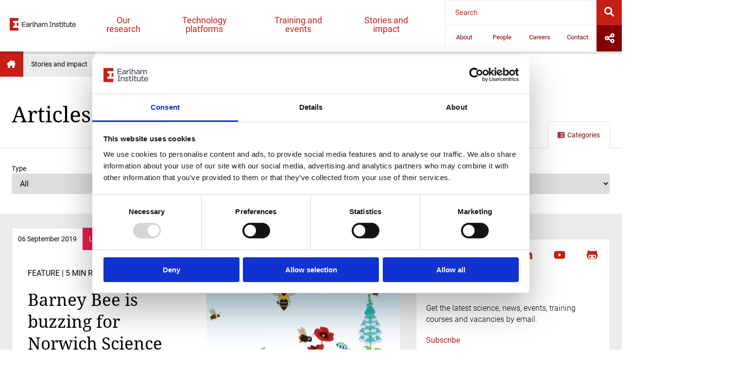

--- FILE ---
content_type: text/html; charset=UTF-8
request_url: https://www.earlham.ac.uk/articles?tag=LEGO
body_size: 81974
content:
<!DOCTYPE html>
<html lang="en" dir="ltr" prefix="og: https://ogp.me/ns#">
  <head>
    <meta charset="utf-8" />
<meta name="description" content="Exploring the stories behind life science and how we can face them together, delivering real impact on people and their lives all around the world." />
<meta name="abstract" content="Exploring the stories behind life science and how we can face them together, delivering real impact on people and their lives all around the world." />
<meta name="keywords" content="articles, stories, science, biology, bioscience, research, genomics, bioinformatics, biodiversity, communication, impact" />
<link rel="canonical" href="https://www.earlham.ac.uk/articles" />
<link rel="shortlink" href="http://bit.ly/29DWYfJ" />
<meta name="robots" content="index, follow" />
<meta name="generator" content="Drupal 9 (http://drupal.org)" />
<link rel="image_src" href="http://www.earlham.ac.uk/sites/default/files/images/articles/articles-social.jpg" />
<meta name="rights" content="Content copyright © Earlham Institute, images copyright © Shutterstock.com and their respective authors, unless stated otherwise" />
<meta name="referrer" content="unsafe-url" />
<meta property="og:site_name" content="Earlham Institute" />
<meta property="og:type" content="Article" />
<meta property="og:url" content="https://www.earlham.ac.uk/articles" />
<meta property="og:title" content="Earlham Institute: Articles &amp; Blogs" />
<meta property="og:description" content="Exploring the stories behind life science and how we can face them together, delivering real impact on people and their lives all around the world." />
<meta property="og:image" content="http://www.earlham.ac.uk/sites/default/files/images/articles/articles-social.jpg" />
<meta property="og:image:url" content="http://www.earlham.ac.uk/sites/default/files/images/articles/articles-social.jpg" />
<meta property="og:image:secure_url" content="https://www.earlham.ac.uk/sites/default/files/styles/meta_open_graph/public/2024-01/fish-farming-crop.jpg?itok=7QrHx_mV" />
<meta property="og:image:type" content="img/png" />
<meta property="og:image:width" content="1000" />
<meta property="og:image:height" content="500" />
<meta property="og:image:alt" content="Photo shot of water spatter from fisherman while throwing fishing net on the lake." />
<meta property="place:location:latitude" content="52.621730" />
<meta property="place:location:longitude" content="1.218996" />
<meta property="og:street_address" content="Norwich Research Park" />
<meta property="og:locality" content="Norwich" />
<meta property="og:region" content="Norfolk" />
<meta property="og:postal_code" content="NR4 7UH" />
<meta property="og:country_name" content="United Kingdom" />
<meta property="og:email" content="digital@earlham.ac.uk" />
<meta property="og:locale" content="en_GB" />
<meta property="article:author" content="https://www.facebook.com/EarlhamInst/" />
<meta property="article:publisher" content="https://www.facebook.com/EarlhamInst/" />
<meta property="article:section" content="Stories" />
<meta property="fb:admins" content="567505717,707580610,693682302" />
<meta name="twitter:card" content="summary_large_image" />
<meta name="twitter:description" content="Exploring the stories behind life science and how we can face them together, delivering real impact on people and their lives all around the world." />
<meta name="twitter:site" content="@EarlhamInst" />
<meta name="twitter:title" content="Earlham Institute: Articles &amp; Blogs" />
<meta name="twitter:site:id" content="93655345" />
<meta name="twitter:creator" content="@EarlhamInst" />
<meta name="twitter:creator:id" content="93655345" />
<meta name="twitter:image" content="http://www.earlham.ac.uk/sites/default/files/images/articles/articles-social.jpg" />
<meta name="twitter:image:alt" content="Exploring the stories behind life science and how we can face them together, delivering real impact on people and their lives all around the world." />
<link rel="apple-touch-icon" sizes="76x76" href="/sites/default/files/favicons/apple-touch-icon.png"/>
<link rel="icon" type="image/png" sizes="32x32" href="/sites/default/files/favicons/favicon-32x32.png"/>
<link rel="icon" type="image/png" sizes="16x16" href="/sites/default/files/favicons/favicon-16x16.png"/>
<link rel="manifest" href="/sites/default/files/favicons/site.webmanifest"/>
<link rel="mask-icon" href="/sites/default/files/favicons/safari-pinned-tab.svg" color="#5bbad5"/>
<meta name="msapplication-TileColor" content="#da532c"/>
<meta name="theme-color" content="#ffffff"/>
<meta name="favicon-generator" content="Drupal responsive_favicons + realfavicongenerator.net" />
<meta name="Generator" content="Drupal 10 (https://www.drupal.org)" />
<meta name="MobileOptimized" content="width" />
<meta name="HandheldFriendly" content="true" />
<meta name="viewport" content="width=device-width, initial-scale=1.0" />
<script src="/sites/default/files/google_tag/earlham_gtm/google_tag.script.js?t5id1f" defer></script>
<script>window.a2a_config=window.a2a_config||{};a2a_config.callbacks=[];a2a_config.overlays=[];a2a_config.templates={};</script>

    <title>Articles | Earlham Institute</title>
    <link rel="stylesheet" media="all" href="/sites/default/files/css/css_Q6tv5zZYYhF4cIPuJTwVMu7ZKxTwaYBta-oarcJdP40.css?delta=0&amp;language=en&amp;theme=earlham&amp;include=[base64]" />
<link rel="stylesheet" media="all" href="/sites/default/files/css/css_0f_KxBg8tv0ipN7sNnMO5Wn-lG5Gduq5Tv7oOFefEcI.css?delta=1&amp;language=en&amp;theme=earlham&amp;include=[base64]" />

    
  </head>
  <body class="path-node page-node-type-page">
        <a href="#main-content" class="visually-hidden focusable skip-link">
      Skip to main content
    </a>
    
      <div class="dialog-off-canvas-main-canvas" data-off-canvas-main-canvas>
    <div class="layout-container">
    <header class="header-main" role="banner">
          <div class="region region-header">
    <div id="block-earlham-branding" class="block block-system block-system-branding-block">
  
    
        <a href="/" rel="home" class="site-logo">
      <img src="/themes/custom/earlham/dist/svg/logo.svg" alt="Home" />
    </a>
      </div>
<div id="block-mainnavigation" class="block block-superfish block-superfishmain">
  
    
      
<ul id="superfish-main" class="menu sf-menu sf-main sf-horizontal sf-style-white">
  
<li id="main-menu-link-contentd71f5d97-72ff-4f31-ae4f-8c90d0e68e43--2" class="sf-depth-1 menuparent"><span class="sf-depth-1 menuparent nolink">Our research</span><ul class="sf-multicolumn" style="display: none;"><li class="sf-multicolumn-wrapper "><ol><div class="field field--name-field-link-icon field--type-image field--label-hidden field__item"><img loading="lazy" src="/sites/default/files/2022-06/our-research-research-strategy.svg" alt="Research Strategy" /></div><li id="main-menu-link-content52e57d70-0fc2-403f-a95f-f03546feeb54--2" class="sf-depth-2 sf-multicolumn-column menuparent"><div class="sf-multicolumn-column"><a href="/our-strategy" class="research-strategy sf-depth-2 menuparent">Research strategy</a><div class="field field--name-field-link-description field--type-string-long field--label-hidden field__item">Accelerating life science research and delivering global societal impact.</div><ol><li id="main-menu-link-content40c05f8f-5312-4574-a903-702189139a7a--2" class="sf-depth-3 sf-no-children"><a href="/our-culture" class="sf-depth-3">Our Culture</a></li><li id="main-menu-link-contentd5460f99-b5a0-4f45-bcbe-cb082d0f97fb--2" class="sf-depth-3 sf-no-children"><a href="/open-and-fair-data-ei" class="sf-depth-3">Open and FAIR Data</a></li></ol></div></li><div class="field field--name-field-link-icon field--type-image field--label-hidden field__item"><img loading="lazy" src="/sites/default/files/2022-06/our-research-explore-our-research.svg" alt="Explore our research" /></div><li id="main-menu-link-contentd30ce70d-a5aa-487d-9d71-39b20ac154f3--2" class="sf-depth-2 sf-multicolumn-column menuparent"><div class="sf-multicolumn-column"><span class="explore-our-research sf-depth-2 menuparent nolink">Explore our research</span><ol><li id="main-menu-link-content3a944649-3b5e-4ef7-a830-c447c5f1efa3--2" class="sf-depth-3 sf-no-children"><a href="/research-projects" class="sf-depth-3">Research projects</a></li><li id="main-menu-link-contentd711cfe2-1365-493f-99f5-6c9187b08390--2" class="sf-depth-3 sf-no-children"><a href="/publications" class="sf-depth-3">Publications</a></li></ol></div></li><div class="field field--name-field-link-icon field--type-image field--label-hidden field__item"><img loading="lazy" src="/sites/default/files/2022-06/our-research-research-programmes.svg" alt="Research programmes" /></div><li id="main-menu-link-content08a1bd66-87a5-43e0-b402-ca5a7c269563--2" class="sf-depth-2 sf-multicolumn-column menuparent"><div class="sf-multicolumn-column"><a href="https://www.earlham.ac.uk/our-research-programmes" class="research-programmes sf-depth-2 sf-external menuparent">Our research programmes</a><ol><li id="main-menu-link-content54425068-6ddf-4dc3-9fa8-0203685aabdc--2" class="sf-depth-3 sf-no-children"><a href="https://www.earlham.ac.uk/cellular-genomics" class="sf-depth-3 sf-external">Cellular Genomics</a></li><li id="main-menu-link-content94b9efcc-a20e-4285-b3fa-f2e760e594fc--2" class="sf-depth-3 sf-no-children"><a href="https://www.earlham.ac.uk/decoding-biodiversity" class="sf-depth-3 sf-external">Decoding Biodiversity</a></li><li id="main-menu-link-content24af75de-50aa-408f-89bf-f74917a3b223--2" class="sf-depth-3 sf-no-children"><a href="/delivering-sustainable-wheat" class="sf-depth-3">Delivering Sustainable Wheat</a></li></ol></div></li><div class="field field--name-field-link-icon field--type-image field--label-hidden field__item"><img loading="lazy" src="/sites/default/files/2023-05/Icon-%20NBRI.svg" alt="National Bioscience Research Infrastructure" /></div><li id="main-menu-link-contentcaa1478d-eccc-4e2b-8f1b-6f7773b228e3--2" class="sf-depth-2 sf-multicolumn-column menuparent"><div class="sf-multicolumn-column"><span title="Access cutting-edge tools, technology and expertise to support your research" class="sf-depth-2 menuparent nolink">National Bioscience Research Infrastructures</span><div class="field field--name-field-link-description field--type-string-long field--label-hidden field__item">Access cutting-edge tools, technology and expertise to support your research</div><ol><li id="main-menu-link-content66f382c3-b536-4005-8a50-4b26fafda4dc--2" class="sf-depth-3 sf-no-children"><a href="https://www.earlham.ac.uk/earlham-biofoundry-nbri" class="sf-depth-3 sf-external">Earlham Biofoundry</a></li><li id="main-menu-link-content47926df5-f46b-45c7-ae85-dc93b440fbb4--2" class="sf-depth-3 sf-no-children"><a href="https://www.earlham.ac.uk/transformative-genomics-nbri" class="sf-depth-3 sf-external">Transformative Genomics</a></li></ol></div></li><div class="field field--name-field-link-icon field--type-image field--label-hidden field__item"><img loading="lazy" src="/sites/default/files/2022-06/our-research-our-scientists.svg" alt="Scientific Groups" /></div><li id="main-menu-link-content44ec2b63-ed21-4600-852a-c41588da7839--2" class="sf-depth-2 sf-no-children"><a href="/scientific-groups" class="our-scientists sf-depth-2">Scientific Groups</a><div class="field field--name-field-link-description field--type-string-long field--label-hidden field__item">Our groups work at the forefront of life science, technology development, and innovation.</div></li></ol></li></ul></li><li id="main-menu-link-content1fbe90f0-ef22-4a4b-8614-f454a3d9d9d0--2" class="sf-depth-1 menuparent"><span class="sf-depth-1 menuparent nolink">Technology platforms</span><ul class="sf-multicolumn" style="display: none;"><li class="sf-multicolumn-wrapper "><ol><div class="field field--name-field-link-icon field--type-image field--label-hidden field__item"><img loading="lazy" src="/sites/default/files/2022-06/platforms-advanced-sequencing.svg" alt="High-Performance Sequencing" /></div><li id="main-menu-link-content6174aca7-cb88-49dc-a7e6-297f403a8d0c--2" class="sf-depth-2 sf-no-children"><a href="/high-performance-sequencing" class="advanced-sequencing sf-depth-2">High-Performance Sequencing</a><div class="field field--name-field-link-description field--type-string-long field--label-hidden field__item">Scalable short and long-read sequencing workflows by genomics experts</div></li><div class="field field--name-field-link-icon field--type-image field--label-hidden field__item"><img loading="lazy" src="/sites/default/files/2022-06/platforms-single-cell-genomics.svg" alt="Single-cell and spatial genomics" /></div><li id="main-menu-link-content0ac5be8f-021f-4f30-9e31-f17f7ff929e9--2" class="sf-depth-2 sf-no-children"><a href="/single-cell-genomics" class="single-cell-genomics sf-depth-2">Single-cell and Spatial Analysis</a><div class="field field--name-field-link-description field--type-string-long field--label-hidden field__item">Platforms to support single- or multi-cell analysis, from cell isolation, to library preparation, sequencing and analysis.</div></li><div class="field field--name-field-link-icon field--type-image field--label-hidden field__item"><img loading="lazy" src="/sites/default/files/2022-06/platforms-earlham-biofoundry.svg" alt="Earlham biofoundry" /></div><li id="main-menu-link-contentbd863024-ef37-4fc0-81ef-79064dcc2350--2" class="sf-depth-2 sf-no-children"><a href="/earlham-biofoundry" class="earlham-biofoundry sf-depth-2">Earlham Biofoundry</a><div class="field field--name-field-link-description field--type-string-long field--label-hidden field__item">Providing expertise in synthetic biology approaches and access to laboratory automation</div></li><div class="field field--name-field-link-icon field--type-image field--label-hidden field__item"><img loading="lazy" src="/sites/default/files/2022-06/platforms-tools-and-resources.svg" alt="Tools and resources" /></div><li id="main-menu-link-contentda7745b1-85d3-4689-8f4b-e8532214e448--2" class="sf-depth-2 sf-no-children"><a href="/tools-and-resources" class="tools-and-resources sf-depth-2">Tools and resources</a><div class="field field--name-field-link-description field--type-string-long field--label-hidden field__item">Explore our software and datasets which enable the bioscience community to do better science.</div></li><div class="field field--name-field-link-icon field--type-image field--label-hidden field__item"><img loading="lazy" src="/sites/default/files/2022-06/platforms-digital-infrastructure.svg" alt="Digital infrastructure" /></div><li id="main-menu-link-content30d55b30-1173-4939-91ab-26e164942d56--2" class="sf-depth-2 sf-no-children"><a href="/research-e-infrastructure" class="digital-infrastructure sf-depth-2">Research e-Infrastructure</a><div class="field field--name-field-link-description field--type-string-long field--label-hidden field__item">Expertise and support for data intensive research across the life sciences, from cloud computing to research software engineering.</div></li><div class="field field--name-field-link-icon field--type-image field--label-hidden field__item"><img loading="lazy" src="/sites/default/files/2022-06/platforms-engaging-with-earlham-institute.svg" alt="Engaging with Earlham Institute" /></div><li id="main-menu-link-content2d150dcd-4188-4752-a687-8ac52a50668a--2" class="sf-depth-2 sf-multicolumn-column menuparent"><div class="sf-multicolumn-column"><a href="/engaging-us" class=".engaging-with-earlham-institute sf-depth-2 menuparent">Engaging with Earlham Institute</a><div class="field field--name-field-link-description field--type-string-long field--label-hidden field__item">Discover what we have to offer and how you can work with us.</div><ol><li id="main-menu-link-contentc1593806-3877-4113-bf80-9ad699e3837f--2" class="sf-depth-3 sf-no-children"><a href="/earlham-enterprises-ltd" class="sf-depth-3">Earlham Enterprises Ltd</a></li></ol></div></li></ol></li></ul></li><li id="main-menu-link-contenteefe2341-6e0f-4e79-82d6-0f69e155e923--2" class="sf-depth-1 menuparent"><span class="sf-depth-1 menuparent nolink">Training and events</span><ul class="sf-multicolumn" style="display: none;"><li class="sf-multicolumn-wrapper "><ol><div class="field field--name-field-link-icon field--type-image field--label-hidden field__item"><img loading="lazy" src="/sites/default/files/2022-06/training-events-calendar.svg" alt="Events Calendar" /></div><li id="main-menu-link-contente0ba1eef-7aff-41a0-8996-ba6dc5d1eed9--2" class="sf-depth-2 sf-no-children"><a href="/events-calendar" class="events-calendar sf-depth-2">Events Calendar</a><div class="field field--name-field-link-description field--type-string-long field--label-hidden field__item">Browse through our upcoming and past events.</div></li><div class="field field--name-field-link-icon field--type-image field--label-hidden field__item"><img loading="lazy" src="/sites/default/files/2023-05/About-our-training_About%20our%20training.svg" alt="About our training icon" /></div><li id="main-menu-link-contentabf8cc80-8443-4a4a-a279-b7648191aa57--2" class="sf-depth-2 sf-no-children"><a href="/advanced-training" class="sf-depth-2">About our training</a><div class="field field--name-field-link-description field--type-string-long field--label-hidden field__item">High-quality, specialist training and development for the research community. </div></li><div class="field field--name-field-link-icon field--type-image field--label-hidden field__item"><img loading="lazy" src="/sites/default/files/2022-06/training-year-in-industry.svg" alt="Year in industry" /></div><li id="main-menu-link-contente6722c48-5a12-4fb2-b684-52ce4dc0c5d0--2" class="sf-depth-2 sf-no-children"><a href="/year-industry" class="year-in-industry sf-depth-2">Year in industry</a><div class="field field--name-field-link-description field--type-string-long field--label-hidden field__item">Supporting undergraduate students to develop skills and experience for future career development.</div></li><div class="field field--name-field-link-icon field--type-image field--label-hidden field__item"><img loading="lazy" src="/sites/default/files/2022-06/training-internships-and-opportunities.svg" alt="Internships and opportunities" /></div><li id="main-menu-link-content30f04e3e-5a77-4ea0-ba3a-b0bbad20b0ca--2" class="sf-depth-2 sf-no-children"><a href="/internships" class="internships-and-opportunities sf-depth-2">Internships and opportunities</a><div class="field field--name-field-link-description field--type-string-long field--label-hidden field__item">Opportunities for the next generation of scientists to develop their skills and knowledge in the life sciences.</div></li><div class="field field--name-field-link-icon field--type-image field--label-hidden field__item"><img loading="lazy" src="/sites/default/files/2022-06/training-immersive-visitors.svg" alt="Immersive visitors" /></div><li id="main-menu-link-content67ebfec4-720a-4b2f-beac-35081ee88dac--2" class="sf-depth-2 sf-no-children"><a href="/immersive-visitors" class="immersive-visitors sf-depth-2">Immersive visitors</a><div class="field field--name-field-link-description field--type-string-long field--label-hidden field__item">A bespoke, structured training programme, engaging with the faculty, expertise and facilities at the Earlham Institute.</div></li></ol></li></ul></li><li id="main-menu-link-content380b3822-1588-495e-a18d-5310d5e25e5a--2" class="active-trail sf-depth-1 menuparent"><span class="sf-depth-1 menuparent nolink">Stories and impact</span><ul class="sf-multicolumn" style="display: none;"><li class="sf-multicolumn-wrapper "><ol><div class="field field--name-field-link-icon field--type-image field--label-hidden field__item"><img loading="lazy" src="/sites/default/files/2022-06/stories-news.svg" alt="News" /></div><li id="main-menu-link-content95f5a01e-896e-4f7d-9881-e0db88be8d5c--2" class="sf-depth-2 sf-no-children"><a href="/newsroom" class="news sf-depth-2">News</a><div class="field field--name-field-link-description field--type-string-long field--label-hidden field__item">Catch up on our latest news and browse the press archive.</div></li><div class="field field--name-field-link-icon field--type-image field--label-hidden field__item"><img loading="lazy" src="/sites/default/files/2022-06/stories-articles.svg" alt="Articles" /></div><li id="main-menu-link-content3627292c-7228-46ba-aeaf-ce34a667dd41--2" class="active-trail sf-depth-2 sf-no-children"><a href="/articles" class="articles is-active sf-depth-2">Articles</a><div class="field field--name-field-link-description field--type-string-long field--label-hidden field__item">Explore our science and impact around the world through engaging stories.</div></li><div class="field field--name-field-link-icon field--type-image field--label-hidden field__item"><img loading="lazy" src="/sites/default/files/2022-06/stories-impact-stories.svg" alt="Impact Stories" /></div><li id="main-menu-link-content19bc1e98-c4e3-4859-886c-e86a823a2093--2" class="sf-depth-2 sf-no-children"><a href="/impact-stories" class="impact-stories sf-depth-2">Impact Stories</a><div class="field field--name-field-link-description field--type-string-long field--label-hidden field__item">Find out how we are contributing to the major challenges of our time.</div></li><div class="field field--name-field-link-icon field--type-image field--label-hidden field__item"><img loading="lazy" src="/sites/default/files/2022-06/stories-impact-through-policy-advocacy.svg" alt="Impact Through Policy Advocacy" /></div><li id="main-menu-link-content090e2ec3-daad-4d0c-bc01-807e91762b3f--2" class="sf-depth-2 sf-no-children"><a href="/impact-through-policy-advocacy" class="impact-through-policy-advocacy sf-depth-2">Impact Through Policy Advocacy</a><div class="field field--name-field-link-description field--type-string-long field--label-hidden field__item">Engaging across the political spectrum to exchange knowledge and inform public policy.</div></li><div class="field field--name-field-link-icon field--type-image field--label-hidden field__item"><img loading="lazy" src="/sites/default/files/2022-06/stories-public-engagement-and-society.svg" alt="Public engagement and outreach" /></div><li id="main-menu-link-content35e1a2bb-980c-4b86-b452-02b731e010f4--2" class="sf-depth-2 sf-no-children"><a href="/public-engagement-and-outreach" class="public-engagement-and-society sf-depth-2">Public engagement and outreach</a><div class="field field--name-field-link-description field--type-string-long field--label-hidden field__item">Communicating our research to inspire and engage learning.</div></li><div class="field field--name-field-link-icon field--type-image field--label-hidden field__item"><img loading="lazy" src="/sites/default/files/2022-06/stories-communications-at-ei.svg" alt="Communications at E.I." /></div><li id="main-menu-link-content56410fa9-f6e6-44fd-8d90-ff6cdd54f128--2" class="sf-depth-2 sf-no-children"><a href="/communications" class="communications-at-ei sf-depth-2">Communications at EI</a><div class="field field--name-field-link-description field--type-string-long field--label-hidden field__item">We work across digital, multimedia, creative design and public relations to communicate our research.</div></li></ol></li></ul></li>
</ul>

  </div>


<button id="showsearchbtn" class="show-search button-square button-square--white" title="Search" value="search">
  <svg xmlns="http://www.w3.org/2000/svg" viewBox="0 0 512 512"><!--! Font Awesome Pro 6.0.0 by @fontawesome - https://fontawesome.com License - https://fontawesome.com/license (Commercial License) Copyright 2022 Fonticons, Inc. --><path d="M500.3 443.7l-119.7-119.7c27.22-40.41 40.65-90.9 33.46-144.7C401.8 87.79 326.8 13.32 235.2 1.723C99.01-15.51-15.51 99.01 1.724 235.2c11.6 91.64 86.08 166.7 177.6 178.9c53.8 7.189 104.3-6.236 144.7-33.46l119.7 119.7c15.62 15.62 40.95 15.62 56.57 0C515.9 484.7 515.9 459.3 500.3 443.7zM79.1 208c0-70.58 57.42-128 128-128s128 57.42 128 128c0 70.58-57.42 128-128 128S79.1 278.6 79.1 208z"/></svg>
</button>
<div id="block-responsivemenumobileicon" class="responsive-menu-toggle-wrapper responsive-menu-toggle block block-responsive-menu block-responsive-menu-toggle">
  
    
      <a id="toggle-icon" class="toggle responsive-menu-toggle-icon" title="Menu" href="#off-canvas">
  <span class="icon"></span><span class="label">Menu</span>
</a>
  </div>


<form class="small-search-form" action="/search-results" method="GET" id="cohesion-search-form" accept-charset="UTF-8" novalidate="novalidate" _lpchecked="1"><div>
    <div class="form-item form-type-textfield form-item-search">
      <input class="form-text" placeholder="Search" aria-labelledby="searchbtn" type="text" id="edit-search" name="search" value="" size="60" maxlength="128" tabindex="0">
    </div>
    <button type="submit" id="searchbtn" class="searchbtn searchbtn-desktop" title="Search" value="search">
      <svg xmlns="http://www.w3.org/2000/svg" viewBox="0 0 512 512"><!--! Font Awesome Pro 6.0.0 by @fontawesome - https://fontawesome.com License - https://fontawesome.com/license (Commercial License) Copyright 2022 Fonticons, Inc. --><path d="M500.3 443.7l-119.7-119.7c27.22-40.41 40.65-90.9 33.46-144.7C401.8 87.79 326.8 13.32 235.2 1.723C99.01-15.51-15.51 99.01 1.724 235.2c11.6 91.64 86.08 166.7 177.6 178.9c53.8 7.189 104.3-6.236 144.7-33.46l119.7 119.7c15.62 15.62 40.95 15.62 56.57 0C515.9 484.7 515.9 459.3 500.3 443.7zM79.1 208c0-70.58 57.42-128 128-128s128 57.42 128 128c0 70.58-57.42 128-128 128S79.1 278.6 79.1 208z"/></svg>
    </button>
    <button type="submit" class="searchbtn searchbtn-mobile" title="Search" value="search">
      <svg xmlns="http://www.w3.org/2000/svg" viewBox="0 0 320 512"><!--! Font Awesome Pro 6.0.0 by @fontawesome - https://fontawesome.com License - https://fontawesome.com/license (Commercial License) Copyright 2022 Fonticons, Inc. --><path d="M96 480c-8.188 0-16.38-3.125-22.62-9.375c-12.5-12.5-12.5-32.75 0-45.25L242.8 256L73.38 86.63c-12.5-12.5-12.5-32.75 0-45.25s32.75-12.5 45.25 0l192 192c12.5 12.5 12.5 32.75 0 45.25l-192 192C112.4 476.9 104.2 480 96 480z"/></svg>
    </button>
    <div style="display:none;"><input class="hidden form-submit" type="submit" id="edit-submit--2" name="" value=""></div>
  </div></form>
<div id="block-secondarynavigation-2" class="block block-superfish block-superfishsecondary">
  
    
      
<ul id="superfish-secondary" class="menu sf-menu sf-secondary sf-horizontal sf-style-white">
  
<li id="secondary-menu-link-contentd705ff6e-1d6f-432d-9c83-907cae96c260--2" class="sf-depth-1 menuparent"><a href="/about-us" class="sf-depth-1 menuparent">About</a><ul class="sf-multicolumn" style="display: none;"><li class="sf-multicolumn-wrapper "><ol><li id="secondary-menu-link-content150929aa-984d-48e3-ad92-906b3fa7d14a--2" class="sf-depth-2 sf-no-children"><a href="/our-vision-and-mission" class="sf-depth-2">Our Vision and Mission</a></li><li id="secondary-menu-link-content654b8cb8-77fe-4ca9-a7e6-fed7fee37188--2" class="sf-depth-2 sf-no-children"><a href="/our-culture" class="sf-depth-2">Our Culture</a></li><li id="secondary-menu-link-content776df8fc-b58a-4335-b12f-dc2751e074a7--2" class="sf-depth-2 sf-no-children"><a href="/inclusion-diversity-equality-accessibility" class="sf-depth-2">Inclusion, diversity, equality and accessibility</a></li><li id="secondary-menu-link-contentf9483666-22c7-4442-b8fc-773990efdccf--2" class="sf-depth-2 sf-no-children"><a href="/governance" class="sf-depth-2">Governance</a></li><li id="secondary-menu-link-contentf9ab0dc7-9661-49b1-aef9-4644a86da410--2" class="sf-depth-2 sf-no-children"><a href="/scientific-advisory-board" class="sf-depth-2">Scientific Advisory Board</a></li><li id="secondary-menu-link-contentb4b170df-0aa1-4c6f-adf7-79add57bcdeb--2" class="sf-depth-2 sf-no-children"><a href="/our-management-team" class="sf-depth-2">Our Management Team</a></li><li id="secondary-menu-link-contentb85af042-dd6e-4e7b-a27e-1658ba25fc6b--2" class="sf-depth-2 sf-no-children"><a href="/operations-division" class="sf-depth-2">Operations Division</a></li></ol></li></ul></li><li id="secondary-menu-link-content84b29b8b-7fe4-4db5-afa9-e7294d2b0910--2" class="sf-depth-1 menuparent"><a href="/our-people" class="sf-depth-1 menuparent">People</a><ul class="sf-multicolumn" style="display: none;"><li class="sf-multicolumn-wrapper "><ol><li id="secondary-menu-link-content86548f16-7839-4889-90b0-66f99d82168b--2" class="sf-depth-2 sf-no-children"><a href="/our-people" class="sf-depth-2">Staff</a></li></ol></li></ul></li><li id="secondary-menu-link-content1bf48d68-20f1-46dc-a465-b7607858420f--2" class="sf-depth-1 menuparent"><a href="/careers" class="sf-depth-1 menuparent">Careers</a><ul class="sf-multicolumn" style="display: none;"><li class="sf-multicolumn-wrapper "><ol><li id="secondary-menu-link-content513dc5cc-fdcf-4bd0-a533-82fee5b8d09b--2" class="sf-depth-2 sf-no-children"><a href="/careers" class="sf-depth-2">Careers overview</a></li><li id="secondary-menu-link-content40e6f55b-201c-41c3-85fd-7d8694eb8ca3--2" class="sf-depth-2 sf-no-children"><a href="/vacancies" class="sf-depth-2">Vacancies</a></li><li id="secondary-menu-link-content12c0c917-87ad-42a0-90c9-59017ef37428--2" class="sf-depth-2 sf-no-children"><a href="/postgraduate-studies" class="sf-depth-2">Postgraduate Studies</a></li><li id="secondary-menu-link-content21613168-9a0e-4703-a67b-7d1aa8d6e34a--2" class="sf-depth-2 sf-no-children"><a href="/research-leaders" class="sf-depth-2">Group leaders</a></li><li id="secondary-menu-link-content0cd0a976-fccf-45f8-9d6f-83c9c97d55c0--2" class="sf-depth-2 sf-no-children"><a href="/fellowships" class="sf-depth-2">Fellowships</a></li><li id="secondary-menu-link-content3598711e-0afb-4020-bf87-f4b036b5c7e5--2" class="sf-depth-2 sf-no-children"><a href="/life-earlham" class="sf-depth-2">Life at Earlham Institute</a></li><li id="secondary-menu-link-content486154e5-199f-4bd7-8e9d-e71fcd53a078--2" class="sf-depth-2 sf-no-children"><a href="/living-norfolk" class="sf-depth-2">Living in Norfolk</a></li></ol></li></ul></li><li id="secondary-menu-link-content4ee88a0b-31a7-414a-b41a-2b84115a57bd--2" class="sf-depth-1 sf-no-children"><a href="/contact-us" class="sf-depth-1">Contact</a></li><li id="secondary-menu-link-contentfc535a77-a569-4f69-ab21-e2d0e01377ba--2" class="sf-depth-1 sf-no-children"><button class="show-socials button-square button-square--dark-red sf-depth-1" type="button">Socials</button></li>
</ul>

  </div>

<div id="block-social-media-links" class="social-media-links">
  
    
      <div class="custom-block-body">
      <p><a class="facebook-icon" href="https://www.facebook.com/EarlhamInst/" target="_blank" title="Facebook"></p>
<svg viewBox="0 0 320 512" xmlns="http://www.w3.org/2000/svg"><path d="M279.14 288l14.22-92.66h-88.91v-60.13c0-25.35 12.42-50.06 52.24-50.06h40.42V6.26S260.43 0 225.36 0c-73.22 0-121.08 44.38-121.08 124.72v70.62H22.89V288h81.39v224h100.17V288z"></path></svg><p></a><a class="linked-in-icon" href="https://www.linkedin.com/company/earlham-institute" target="_blank" title="linkedIn"></p>
<svg viewBox="0 0 448 512" xmlns="http://www.w3.org/2000/svg"><path d="M100.28 448H7.4V148.9h92.88zM53.79 108.1C24.09 108.1 0 83.5 0 53.8a53.79 53.79 0 0 1 107.58 0c0 29.7-24.1 54.3-53.79 54.3zM447.9 448h-92.68V302.4c0-34.7-.7-79.2-48.29-79.2-48.29 0-55.69 37.7-55.69 76.7V448h-92.78V148.9h89.08v40.8h1.3c12.4-23.5 42.69-48.3 87.88-48.3 94 0 111.28 61.9 111.28 142.3V448z"></path></svg><p></a><a class="youtube-icon" href="https://www.youtube.com/channel/UCE2e4V-KXQXTZXHyJmllHfg" target="_blank" title="YouTube"></p>
<svg viewBox="0 0 576 512" xmlns="http://www.w3.org/2000/svg"><path d="M549.655 124.083c-6.281-23.65-24.787-42.276-48.284-48.597C458.781 64 288 64 288 64S117.22 64 74.629 75.486c-23.497 6.322-42.003 24.947-48.284 48.597-11.412 42.867-11.412 132.305-11.412 132.305s0 89.438 11.412 132.305c6.281 23.65 24.787 41.5 48.284 47.821C117.22 448 288 448 288 448s170.78 0 213.371-11.486c23.497-6.321 42.003-24.171 48.284-47.821 11.412-42.867 11.412-132.305 11.412-132.305s0-89.438-11.412-132.305zm-317.51 213.508V175.185l142.739 81.205-142.739 81.201z"></path></svg><p></a><a class="github-icon" href="https://github.com/TGAC" target="_blank" title="Github"></p>
<svg viewBox="0 0 480 512" xmlns="http://www.w3.org/2000/svg"><path d="M186.1 328.7c0 20.9-10.9 55.1-36.7 55.1s-36.7-34.2-36.7-55.1 10.9-55.1 36.7-55.1 36.7 34.2 36.7 55.1zM480 278.2c0 31.9-3.2 65.7-17.5 95-37.9 76.6-142.1 74.8-216.7 74.8-75.8 0-186.2 2.7-225.6-74.8-14.6-29-20.2-63.1-20.2-95 0-41.9 13.9-81.5 41.5-113.6-5.2-15.8-7.7-32.4-7.7-48.8 0-21.5 4.9-32.3 14.6-51.8 45.3 0 74.3 9 108.8 36 29-6.9 58.8-10 88.7-10 27 0 54.2 2.9 80.4 9.2 34-26.7 63-35.2 107.8-35.2 9.8 19.5 14.6 30.3 14.6 51.8 0 16.4-2.6 32.7-7.7 48.2 27.5 32.4 39 72.3 39 114.2zm-64.3 50.5c0-43.9-26.7-82.6-73.5-82.6-18.9 0-37 3.4-56 6-14.9 2.3-29.8 3.2-45.1 3.2-15.2 0-30.1-.9-45.1-3.2-18.7-2.6-37-6-56-6-46.8 0-73.5 38.7-73.5 82.6 0 87.8 80.4 101.3 150.4 101.3h48.2c70.3 0 150.6-13.4 150.6-101.3zm-82.6-55.1c-25.8 0-36.7 34.2-36.7 55.1s10.9 55.1 36.7 55.1 36.7-34.2 36.7-55.1-10.9-55.1-36.7-55.1z"></path></svg><p></a></p>

    </div>
      </div>

  </div>

    </header>

    <main role="main">
        <a id="main-content" tabindex="-1"></a>
        <div class="layout-content">
              <div class="region region-content">
    <div data-drupal-messages-fallback class="hidden"></div><div id="block-earlham-breadcrumbs" class="block block-system block-system-breadcrumb-block">
  
    
        <nav class="breadcrumb" role="navigation" aria-labelledby="system-breadcrumb">
    <h2 id="system-breadcrumb" class="visually-hidden">Breadcrumb</h2>
    <ol>
          <li>
                  <a href="/">Earlham Institute</a>
              </li>
          <li>
                  Stories and impact
              </li>
        </ol>
  </nav>

  </div>
<div id="block-earlham-content" class="block block-system block-system-main-block">
  
    
      

<div  class="node earlham-node node-page node--type-page node--view-mode-full">
    <div class="node-page-header">
          <h1 class="header-style-title-only width-container gutter--responsive-padding"><span class="field field--name-title field--type-string field--label-hidden">Articles</span>
</h1>
      </div>
  
    <div class="node-structured-content">
        <div class="paragraph paragraph--type--section-layout paragraph--view-mode--default">
          
    
<div class="layout one-column layout-one-column vsc-one-column" style="">
        <div class="vsc-layout-inner vsc-full">
                                                                    <div  class="main-region vsc-column vsc-horizontal-align-left vsc-vertical-align-middle" style="">
                                <div class="wrapper-layout-one_column earlham-embed-block">
            
            <div class="field field--name-field-block field--type-entity-reference field--label-hidden field__item"><div class="views-exposed-form bef-exposed-form block block-views block-views-exposed-filter-blockarticles-article-list" data-bef-auto-submit-full-form="" data-bef-auto-submit="" data-bef-auto-submit-delay="500" data-drupal-selector="views-exposed-form-articles-article-list" id="block-exposedformarticlesarticle-list">
  
    
      <form action="/articles" method="get" id="views-exposed-form-articles-article-list" accept-charset="UTF-8">
  <div class="form--inline clearfix">
  <div class="vsc-tabs vsc-tabs-standard start-closed js-form-wrapper form-wrapper" data-drupal-selector="edit-container-root" id="edit-container-root"><div class="vsc-tabs-container width-container gutter--responsive-padding"><ul class="vsc-tabs-list"><li class="vsc-tab-button"><a href="#cat"><div class="vsc-icon"></div>Categories</a></li></ul></div><div class="vsc-tabs-panes js-form-wrapper form-wrapper" data-drupal-selector="edit-panes" id="edit-panes"><div class="vsc-tab-filters"><a href="#" class="vsc-tab-link"><div class="vsc-plus-minus"></div>Filters</a></div><div class="vsc-tab-button-mobile listing-filter"><a href="#cat" class="vsc-tab-link"><div class="vsc-plus-minus"></div>Categories</a></div><div id="cat" class="vsc-tabs-pane width-container gutter--responsive-padding"><div class="js-form-item form-item js-form-type-select form-type-select js-form-item-cat form-item-cat">
      <label for="edit-cat">Categories</label>
        <select data-drupal-selector="edit-cat" aria-describedby="edit-cat--description" id="edit-cat" name="cat" class="form-select"><option value="All" selected="selected">All</option><option value="1160">Policy</option><option value="1129">People</option><option value="69">Science</option><option value="78">Technology</option><option value="79">Learning</option><option value="80">Organisation</option><option value="589">Public engagement</option><option value="352">Expert</option><option value="396">PhD Blog</option></select>
            <div id="edit-cat--description" class="description">
      Type
    </div>
  </div>
</div></div>
</div>
<div data-drupal-selector="edit-actions" class="form-actions js-form-wrapper form-wrapper" id="edit-actions"><input data-bef-auto-submit-click="" class="js-hide button js-form-submit form-submit" data-drupal-selector="edit-submit-articles" type="submit" id="edit-submit-articles" value="Apply" />
</div>

</div>

</form>

  </div>
</div>
      
    </div>

            </div>
            </div>
</div>

      </div>

    <div class="paragraph paragraph--type--section-layout paragraph--view-mode--default">
          
        
<div class="layout one-column layout-one-column vsc-one-column vsc-padding" style="background-color: rgba(234,235,237,1);">
        <div class="vsc-layout-inner vsc-normal">
                                                                    <div  class="main-region vsc-column vsc-horizontal-align-left vsc-vertical-align-middle" style="">
                                <div class="wrapper-layout-one_column earlham-embed-block">
            
            <div class="field field--name-field-block field--type-entity-reference field--label-hidden field__item"><div class="views-element-container block block-views block-views-blockarticles-article-list" id="block-views-block-articles-article-list">
  
    
      <div><div class="view view-articles view-id-articles view-display-id-article_list js-view-dom-id-e0e522f4d87ccfcf0666ecffa0b61e071d9b14553551cf6820a11a36bbdc563d">
  
    
      <div class="view-header">
      <div class="listing-subscribe-container">
<div class="listing-subscribe">
<div class="heading-links">
<div class="social-media-links-listings"><a class="facebook-icon" href="https://www.facebook.com/EarlhamInst/" target="_blank" title="Facebook">
<svg viewbox="0 0 320 512" xmlns="http://www.w3.org/2000/svg"><path d="M279.14 288l14.22-92.66h-88.91v-60.13c0-25.35 12.42-50.06 52.24-50.06h40.42V6.26S260.43 0 225.36 0c-73.22 0-121.08 44.38-121.08 124.72v70.62H22.89V288h81.39v224h100.17V288z"></path></svg><p></a><a class="twitter-icon" href="https://twitter.com/EarlhamInst" target="_blank" title="Twitter"></p>
<svg xmlns="http://www.w3.org/2000/svg" width="16" height="16" fill="currentColor" class="bi bi-twitter-x" viewBox="0 0 16 16"><path d="M12.6.75h2.454l-5.36 6.142L16 15.25h-4.937l-3.867-5.07-4.425 5.07H.316l5.733-6.57L0 .75h5.063l3.495 4.633L12.601.75Zm-.86 13.028h1.36L4.323 2.145H2.865z"/></svg><p></a><a class="instagram-icon" href="https://www.instagram.com/earlhaminstitute/" target="_blank" title="Instagram"></p>
<svg viewbox="0 0 448 512" xmlns="http://www.w3.org/2000/svg"><path d="M224.1 141c-63.6 0-114.9 51.3-114.9 114.9s51.3 114.9 114.9 114.9S339 319.5 339 255.9 287.7 141 224.1 141zm0 189.6c-41.1 0-74.7-33.5-74.7-74.7s33.5-74.7 74.7-74.7 74.7 33.5 74.7 74.7-33.6 74.7-74.7 74.7zm146.4-194.3c0 14.9-12 26.8-26.8 26.8-14.9 0-26.8-12-26.8-26.8s12-26.8 26.8-26.8 26.8 12 26.8 26.8zm76.1 27.2c-1.7-35.9-9.9-67.7-36.2-93.9-26.2-26.2-58-34.4-93.9-36.2-37-2.1-147.9-2.1-184.9 0-35.8 1.7-67.6 9.9-93.9 36.1s-34.4 58-36.2 93.9c-2.1 37-2.1 147.9 0 184.9 1.7 35.9 9.9 67.7 36.2 93.9s58 34.4 93.9 36.2c37 2.1 147.9 2.1 184.9 0 35.9-1.7 67.7-9.9 93.9-36.2 26.2-26.2 34.4-58 36.2-93.9 2.1-37 2.1-147.8 0-184.8zM398.8 388c-7.8 19.6-22.9 34.7-42.6 42.6-29.5 11.7-99.5 9-132.1 9s-102.7 2.6-132.1-9c-19.6-7.8-34.7-22.9-42.6-42.6-11.7-29.5-9-99.5-9-132.1s-2.6-102.7 9-132.1c7.8-19.6 22.9-34.7 42.6-42.6 29.5-11.7 99.5-9 132.1-9s102.7-2.6 132.1 9c19.6 7.8 34.7 22.9 42.6 42.6 11.7 29.5 9 99.5 9 132.1s2.7 102.7-9 132.1z"></path></svg><p></a> <a class="linked-in-icon" href="https://www.linkedin.com/company/earlham-institute" target="_blank" title="linkedIn"></p>
<svg viewbox="0 0 448 512" xmlns="http://www.w3.org/2000/svg"><path d="M100.28 448H7.4V148.9h92.88zM53.79 108.1C24.09 108.1 0 83.5 0 53.8a53.79 53.79 0 0 1 107.58 0c0 29.7-24.1 54.3-53.79 54.3zM447.9 448h-92.68V302.4c0-34.7-.7-79.2-48.29-79.2-48.29 0-55.69 37.7-55.69 76.7V448h-92.78V148.9h89.08v40.8h1.3c12.4-23.5 42.69-48.3 87.88-48.3 94 0 111.28 61.9 111.28 142.3V448z"></path></svg><p></a><a class="youtube-icon" href="https://www.youtube.com/channel/UCE2e4V-KXQXTZXHyJmllHfg" target="_blank" title="YouTube"></p>
<svg viewbox="0 0 576 512" xmlns="http://www.w3.org/2000/svg"><path d="M549.655 124.083c-6.281-23.65-24.787-42.276-48.284-48.597C458.781 64 288 64 288 64S117.22 64 74.629 75.486c-23.497 6.322-42.003 24.947-48.284 48.597-11.412 42.867-11.412 132.305-11.412 132.305s0 89.438 11.412 132.305c6.281 23.65 24.787 41.5 48.284 47.821C117.22 448 288 448 288 448s170.78 0 213.371-11.486c23.497-6.321 42.003-24.171 48.284-47.821 11.412-42.867 11.412-132.305 11.412-132.305s0-89.438-11.412-132.305zm-317.51 213.508V175.185l142.739 81.205-142.739 81.201z"></path></svg><p></a><a class="github-icon" href="https://github.com/TGAC" target="_blank" title="Github"></p>
<svg viewbox="0 0 480 512" xmlns="http://www.w3.org/2000/svg"><path d="M186.1 328.7c0 20.9-10.9 55.1-36.7 55.1s-36.7-34.2-36.7-55.1 10.9-55.1 36.7-55.1 36.7 34.2 36.7 55.1zM480 278.2c0 31.9-3.2 65.7-17.5 95-37.9 76.6-142.1 74.8-216.7 74.8-75.8 0-186.2 2.7-225.6-74.8-14.6-29-20.2-63.1-20.2-95 0-41.9 13.9-81.5 41.5-113.6-5.2-15.8-7.7-32.4-7.7-48.8 0-21.5 4.9-32.3 14.6-51.8 45.3 0 74.3 9 108.8 36 29-6.9 58.8-10 88.7-10 27 0 54.2 2.9 80.4 9.2 34-26.7 63-35.2 107.8-35.2 9.8 19.5 14.6 30.3 14.6 51.8 0 16.4-2.6 32.7-7.7 48.2 27.5 32.4 39 72.3 39 114.2zm-64.3 50.5c0-43.9-26.7-82.6-73.5-82.6-18.9 0-37 3.4-56 6-14.9 2.3-29.8 3.2-45.1 3.2-15.2 0-30.1-.9-45.1-3.2-18.7-2.6-37-6-56-6-46.8 0-73.5 38.7-73.5 82.6 0 87.8 80.4 101.3 150.4 101.3h48.2c70.3 0 150.6-13.4 150.6-101.3zm-82.6-55.1c-25.8 0-36.7 34.2-36.7 55.1s10.9 55.1 36.7 55.1 36.7-34.2 36.7-55.1-10.9-55.1-36.7-55.1z"></path></svg><p></a></div>
<h2>Subscribe.</h2>
</div>
<p class="description">Get the latest science, news, events, training courses and vacancies by email.</p>
<div class="subscribe-links"><a class="subscribe" href="https://www.earlham.ac.uk/sign-updates">Subscribe</a></div>
</div>
</div>
<div class="view view-articles view-id-articles view-display-id-block_article_first js-view-dom-id-829507f634fd020c23f28704f724c3072caeb651d1e85a5749e6e797453e59eb">
  
    
      
      <div class="view-content">
          <div class="views-row">

<a class="earlham-card-link" href="/articles/barney-bee-buzzing-norwich-science-festival">
  <article aria-labelledby="card-label-5653"  class="node earlham-card card-article node--type-article node--view-mode-card">
    <div class="card-image" aria-hidden="true">       
            <div class="field field--name-field-media-image field--type-entity-reference field--label-hidden field__item"><article class="media media--type-image media--view-mode-content-card">
  
      
  <div class="field field--name-field-media-image field--type-image field--label-visually_hidden">
    <div class="field__label visually-hidden">Image</div>
              <div class="field__item">    <picture>
                  <source srcset="/sites/default/files/styles/max_650x650/public/images/articles/Barney-bee-buzzing-Norwich-Science-Festival/Barney-Bee-Buzzing-Norwich-Science-Festival-hero.png?itok=4FjWF1XS 1x" media="all and (min-width: 992px)" type="image/png" width="650" height="433"/>
              <source srcset="/sites/default/files/styles/max_650x650/public/images/articles/Barney-bee-buzzing-Norwich-Science-Festival/Barney-Bee-Buzzing-Norwich-Science-Festival-hero.png?itok=4FjWF1XS 1x" media="all and (min-width: 768px) and (max-width: 991px)" type="image/png" width="650" height="433"/>
              <source srcset="/sites/default/files/styles/max_650x650/public/images/articles/Barney-bee-buzzing-Norwich-Science-Festival/Barney-Bee-Buzzing-Norwich-Science-Festival-hero.png?itok=4FjWF1XS 1x" media="all and (min-width: 421px) and (max-width: 767px)" type="image/png" width="650" height="433"/>
              <source srcset="/sites/default/files/styles/max_650x650/public/images/articles/Barney-bee-buzzing-Norwich-Science-Festival/Barney-Bee-Buzzing-Norwich-Science-Festival-hero.png?itok=4FjWF1XS 1x" type="image/png" width="650" height="433"/>
                  <img loading="eager" width="650" height="433" src="/sites/default/files/styles/max_650x650/public/images/articles/Barney-bee-buzzing-Norwich-Science-Festival/Barney-Bee-Buzzing-Norwich-Science-Festival-hero.png?itok=4FjWF1XS" />

  </picture>

</div>
          </div>

  </article>
</div>
      
    </div>
    <div class="card-group-header">
      <span class="card-date">
        06 September 2019
      </span>
      <div class="card-categories">
                  <span class="category category-colour-soft-red">
        Learning
      </span>
                  <span class="category category-colour-rich-red">
        Public engagement
      </span>
              </div>
    </div>
    <div class="card-text">
      <div class="card-read-time">
          FEATURE
                  | 5 min READ
              </div>
      <h2 class="card-label" id="card-label-5653">
        <span class="field field--name-title field--type-string field--label-hidden">Barney Bee is buzzing for Norwich Science Festival</span>

      </h2>
      <div class="card-excerpt">
        Last year we brought you the award winning Pink Pigeon trail. This year we’re going even bigger, with an exploration of pollinators, food &amp; health.
      </div>
    </div>
  </article>
</a>
</div>

    </div>
  
          </div>

    </div>
      
      <div class="view-content">
      <div data-drupal-views-infinite-scroll-content-wrapper class="views-infinite-scroll-content-wrapper clearfix">    <div class="views-row">

<a class="earlham-card-link" href="/articles/earlham-institute-lego-sequencer-engaging-both-scientists-and-public-science-communication">
  <article aria-labelledby="card-label-5163"  class="node earlham-card card-article node--type-article node--view-mode-card">
    <div class="card-image" aria-hidden="true">       
            <div class="field field--name-field-media-image field--type-entity-reference field--label-hidden field__item"><article class="media media--type-image media--view-mode-content-card">
  
      
  <div class="field field--name-field-media-image field--type-image field--label-visually_hidden">
    <div class="field__label visually-hidden">Image</div>
              <div class="field__item">    <picture>
                  <source srcset="/sites/default/files/styles/max_650x650/public/images/articles/EI-Lego-sequencer/EI-Brickopore-Lego-sequencer-NSF2018-hero.jpg?itok=GEcJPj2c 1x" media="all and (min-width: 992px)" type="image/jpeg" width="650" height="433"/>
              <source srcset="/sites/default/files/styles/max_650x650/public/images/articles/EI-Lego-sequencer/EI-Brickopore-Lego-sequencer-NSF2018-hero.jpg?itok=GEcJPj2c 1x" media="all and (min-width: 768px) and (max-width: 991px)" type="image/jpeg" width="650" height="433"/>
              <source srcset="/sites/default/files/styles/max_650x650/public/images/articles/EI-Lego-sequencer/EI-Brickopore-Lego-sequencer-NSF2018-hero.jpg?itok=GEcJPj2c 1x" media="all and (min-width: 421px) and (max-width: 767px)" type="image/jpeg" width="650" height="433"/>
              <source srcset="/sites/default/files/styles/max_650x650/public/images/articles/EI-Lego-sequencer/EI-Brickopore-Lego-sequencer-NSF2018-hero.jpg?itok=GEcJPj2c 1x" type="image/jpeg" width="650" height="433"/>
                  <img loading="eager" width="650" height="433" src="/sites/default/files/styles/max_650x650/public/images/articles/EI-Lego-sequencer/EI-Brickopore-Lego-sequencer-NSF2018-hero.jpg?itok=GEcJPj2c" />

  </picture>

</div>
          </div>

  </article>
</div>
      
    </div>
    <div class="card-group-header">
      <span class="card-date">
        14 November 2018
      </span>
      <div class="card-categories">
                  <span class="category category-colour-soft-red">
        Learning
      </span>
              </div>
    </div>
    <div class="card-text">
      <div class="card-read-time">
          FEATURE
                  | 5 min READ
              </div>
      <h2 class="card-label" id="card-label-5163">
        <span class="field field--name-title field--type-string field--label-hidden">The Earlham Institute LEGO sequencer: engaging both scientists and the public with science communication</span>

      </h2>
      <div class="card-excerpt">
        The Blocksford Brickopore LEGO sequencer highlights how we can engage both the public and scientists alike with science communication and outreach.
      </div>
    </div>
  </article>
</a>
</div>
    <div class="views-row">

<a class="earlham-card-link" href="/articles/celebration-science-norwich">
  <article aria-labelledby="card-label-5111"  class="node earlham-card card-article node--type-article node--view-mode-card">
    <div class="card-image" aria-hidden="true">       
            <div class="field field--name-field-media-image field--type-entity-reference field--label-hidden field__item"><article class="media media--type-image media--view-mode-content-card">
  
      
  <div class="field field--name-field-media-image field--type-image field--label-visually_hidden">
    <div class="field__label visually-hidden">Image</div>
              <div class="field__item">    <picture>
                  <source srcset="/sites/default/files/styles/max_650x650/public/images/articles/Norwich%20Science%20Festival%202018/Norwich-Science-Festival-2018-PPT-hero.jpg?itok=0g9GROi6 1x" media="all and (min-width: 992px)" type="image/jpeg" width="650" height="433"/>
              <source srcset="/sites/default/files/styles/max_650x650/public/images/articles/Norwich%20Science%20Festival%202018/Norwich-Science-Festival-2018-PPT-hero.jpg?itok=0g9GROi6 1x" media="all and (min-width: 768px) and (max-width: 991px)" type="image/jpeg" width="650" height="433"/>
              <source srcset="/sites/default/files/styles/max_650x650/public/images/articles/Norwich%20Science%20Festival%202018/Norwich-Science-Festival-2018-PPT-hero.jpg?itok=0g9GROi6 1x" media="all and (min-width: 421px) and (max-width: 767px)" type="image/jpeg" width="650" height="433"/>
              <source srcset="/sites/default/files/styles/max_650x650/public/images/articles/Norwich%20Science%20Festival%202018/Norwich-Science-Festival-2018-PPT-hero.jpg?itok=0g9GROi6 1x" type="image/jpeg" width="650" height="433"/>
                  <img loading="eager" width="650" height="433" src="/sites/default/files/styles/max_650x650/public/images/articles/Norwich%20Science%20Festival%202018/Norwich-Science-Festival-2018-PPT-hero.jpg?itok=0g9GROi6" />

  </picture>

</div>
          </div>

  </article>
</div>
      
    </div>
    <div class="card-group-header">
      <span class="card-date">
        28 August 2018
      </span>
      <div class="card-categories">
                  <span class="category category-colour-soft-red">
        Learning
      </span>
                  <span class="category category-colour-rich-red">
        Public engagement
      </span>
              </div>
    </div>
    <div class="card-text">
      <div class="card-read-time">
          FEATURE
                  | 5 min READ
              </div>
      <h2 class="card-label" id="card-label-5111">
        <span class="field field--name-title field--type-string field--label-hidden">A celebration of science in Norwich</span>

      </h2>
      <div class="card-excerpt">
        EI at Norwich Science Festival: Pink pigeons, killer fungi, live DNA sequencing and more… don’t miss out!
      </div>
    </div>
  </article>
</a>
</div>
</div>

    </div>
  
      

          </div>
</div>

  </div>
</div>
      
    </div>

            </div>
            </div>
</div>

      </div>


  </div>
  
      </div>

  </div>

  </div>

        </div>
    </main>

    <footer id="footer" class="footer" role="contentinfo">
      <div id="footer-signup" class="footer-signup">
          <div class="region region-footer-signup">
    
<div id="block-earlham-signup-form-block" class="signup-form-block width-container section-padding--large gutter--responsive-padding">
  
    
      <div class="custom-block-body">
      <h2>Sign-up for updates.</h2>

<p>Get the latest science, news, events, training and opportunities.</p>

    </div>
          <div class="custom-block-link">
        <a href="/sign-updates" target="">Subscribe</a>
      </div>
      </div>

  </div>

      </div>
      <div id="footer-primary">
          <div id="footer-primary-first" class="footer-primary-first width-container section-padding--small-top gutter--responsive-padding">
              <div class="region region-footer-primary-first">
    
<div id="block-earlham-site-map-block">
  
    
      <div class="custom-block-body">
      
    </div>
          <div class="custom-block-link">
        <a href="/site-map" target="_blank">Site map</a>
      </div>
      </div>

<div id="block-social-media-links-footer" class="social-media-links-footer">
  
    
      <div class="custom-block-body">
      <p><a class="facebook-icon" href="https://www.facebook.com/EarlhamInst/" target="_blank" title="Facebook"><svg viewBox="0 0 320 512"><path d="M279.14 288l14.22-92.66h-88.91v-60.13c0-25.35 12.42-50.06 52.24-50.06h40.42V6.26S260.43 0 225.36 0c-73.22 0-121.08 44.38-121.08 124.72v70.62H22.89V288h81.39v224h100.17V288z" /></svg></a><a class="twitter-icon" href="https://twitter.com/EarlhamInst" target="_blank" title="Twitter"><svg class="bi bi-twitter-x" width="16" height="16" fill="currentColor" viewBox="0 0 16 16"><path d="M12.6.75h2.454l-5.36 6.142L16 15.25h-4.937l-3.867-5.07-4.425 5.07H.316l5.733-6.57L0 .75h5.063l3.495 4.633L12.601.75Zm-.86 13.028h1.36L4.323 2.145H2.865z" /></svg></a><a class="instagram-icon" href="https://www.instagram.com/earlhaminstitute/" target="_blank" title="Instagram"><svg viewBox="0 0 448 512"><path d="M224.1 141c-63.6 0-114.9 51.3-114.9 114.9s51.3 114.9 114.9 114.9S339 319.5 339 255.9 287.7 141 224.1 141zm0 189.6c-41.1 0-74.7-33.5-74.7-74.7s33.5-74.7 74.7-74.7 74.7 33.5 74.7 74.7-33.6 74.7-74.7 74.7zm146.4-194.3c0 14.9-12 26.8-26.8 26.8-14.9 0-26.8-12-26.8-26.8s12-26.8 26.8-26.8 26.8 12 26.8 26.8zm76.1 27.2c-1.7-35.9-9.9-67.7-36.2-93.9-26.2-26.2-58-34.4-93.9-36.2-37-2.1-147.9-2.1-184.9 0-35.8 1.7-67.6 9.9-93.9 36.1s-34.4 58-36.2 93.9c-2.1 37-2.1 147.9 0 184.9 1.7 35.9 9.9 67.7 36.2 93.9s58 34.4 93.9 36.2c37 2.1 147.9 2.1 184.9 0 35.9-1.7 67.7-9.9 93.9-36.2 26.2-26.2 34.4-58 36.2-93.9 2.1-37 2.1-147.8 0-184.8zM398.8 388c-7.8 19.6-22.9 34.7-42.6 42.6-29.5 11.7-99.5 9-132.1 9s-102.7 2.6-132.1-9c-19.6-7.8-34.7-22.9-42.6-42.6-11.7-29.5-9-99.5-9-132.1s-2.6-102.7 9-132.1c7.8-19.6 22.9-34.7 42.6-42.6 29.5-11.7 99.5-9 132.1-9s102.7-2.6 132.1 9c19.6 7.8 34.7 22.9 42.6 42.6 11.7 29.5 9 99.5 9 132.1s2.7 102.7-9 132.1z" /></svg></a><a class="linked-in-icon" href="https://www.linkedin.com/company/earlham-institute" target="_blank" title="linkedIn"><svg viewBox="0 0 448 512"><path d="M100.28 448H7.4V148.9h92.88zM53.79 108.1C24.09 108.1 0 83.5 0 53.8a53.79 53.79 0 0 1 107.58 0c0 29.7-24.1 54.3-53.79 54.3zM447.9 448h-92.68V302.4c0-34.7-.7-79.2-48.29-79.2-48.29 0-55.69 37.7-55.69 76.7V448h-92.78V148.9h89.08v40.8h1.3c12.4-23.5 42.69-48.3 87.88-48.3 94 0 111.28 61.9 111.28 142.3V448z" /></svg></a><a class="youtube-icon" href="https://www.youtube.com/channel/UCE2e4V-KXQXTZXHyJmllHfg" target="_blank" title="YouTube"><svg viewBox="0 0 576 512"><path d="M549.655 124.083c-6.281-23.65-24.787-42.276-48.284-48.597C458.781 64 288 64 288 64S117.22 64 74.629 75.486c-23.497 6.322-42.003 24.947-48.284 48.597-11.412 42.867-11.412 132.305-11.412 132.305s0 89.438 11.412 132.305c6.281 23.65 24.787 41.5 48.284 47.821C117.22 448 288 448 288 448s170.78 0 213.371-11.486c23.497-6.321 42.003-24.171 48.284-47.821 11.412-42.867 11.412-132.305 11.412-132.305s0-89.438-11.412-132.305zm-317.51 213.508V175.185l142.739 81.205-142.739 81.201z" /></svg></a><a class="github-icon" href="https://github.com/TGAC" target="_blank" title="Github"><svg viewBox="0 0 480 512"><path d="M186.1 328.7c0 20.9-10.9 55.1-36.7 55.1s-36.7-34.2-36.7-55.1 10.9-55.1 36.7-55.1 36.7 34.2 36.7 55.1zM480 278.2c0 31.9-3.2 65.7-17.5 95-37.9 76.6-142.1 74.8-216.7 74.8-75.8 0-186.2 2.7-225.6-74.8-14.6-29-20.2-63.1-20.2-95 0-41.9 13.9-81.5 41.5-113.6-5.2-15.8-7.7-32.4-7.7-48.8 0-21.5 4.9-32.3 14.6-51.8 45.3 0 74.3 9 108.8 36 29-6.9 58.8-10 88.7-10 27 0 54.2 2.9 80.4 9.2 34-26.7 63-35.2 107.8-35.2 9.8 19.5 14.6 30.3 14.6 51.8 0 16.4-2.6 32.7-7.7 48.2 27.5 32.4 39 72.3 39 114.2zm-64.3 50.5c0-43.9-26.7-82.6-73.5-82.6-18.9 0-37 3.4-56 6-14.9 2.3-29.8 3.2-45.1 3.2-15.2 0-30.1-.9-45.1-3.2-18.7-2.6-37-6-56-6-46.8 0-73.5 38.7-73.5 82.6 0 87.8 80.4 101.3 150.4 101.3h48.2c70.3 0 150.6-13.4 150.6-101.3zm-82.6-55.1c-25.8 0-36.7 34.2-36.7 55.1s10.9 55.1 36.7 55.1 36.7-34.2 36.7-55.1-10.9-55.1-36.7-55.1z" /></svg></a></p>
    </div>
      </div>

  </div>

          </div>
          <div id="footer-primary-second" class="footer-primary-second width-container section-padding gutter--responsive-padding">
                <div class="region region-footer-primary-second">
    <div id="block-sitebranding" class="block block-system block-system-branding-block">
  
    
        <a href="/" rel="home" class="site-logo">
      <img src="/themes/custom/earlham/dist/svg/logo.svg" alt="Home" />
    </a>
      </div>
<div id="block-footerlinks" class="footer-links-menu block block-superfish block-superfishfooter">
  
    
      
<ul id="superfish-footer" class="menu sf-menu sf-footer sf-vertical sf-style-none">
  
<li id="footer-menu-link-contentbb704759-c78f-48b0-8c79-3ed7a4b500ff--2" class="sf-depth-1 sf-no-children"><a href="/contact-us" class="sf-depth-1">Contact us</a></li><li id="footer-menu-link-content09ae41d9-77d2-4970-b1c0-129ddb34e469--2" class="sf-depth-1 sf-no-children"><a href="/cookies-and-privacy" class="sf-depth-1">Cookies and Privacy</a></li><li id="footer-menu-link-contentb448824f-ed7f-4b0a-a6d3-d43e7a5b7d96--2" class="sf-depth-1 sf-no-children"><a href="/terms-use" class="sf-depth-1">Terms of use</a></li><li id="footer-menu-link-content0bd7bcee-319f-4ed4-866c-4c0684712e0d--2" class="sf-depth-1 sf-no-children"><a href="/governance" class="sf-depth-1">Governance</a></li><li id="footer-menu-link-contentb56cd23d-4fd9-419f-b941-16d65be4dd4a--2" class="sf-depth-1 sf-no-children"><a href="/accessibility" class="sf-depth-1">Accessibility</a></li><li id="footer-menu-link-contentd63a6eff-ae05-4ca0-883c-030ca6e12234--2" class="sf-depth-1 sf-no-children"><a href="/ei-policies" class="sf-depth-1">Policy Statements</a></li><li id="footer-menu-link-content0dc07968-1ced-482c-9983-8f73deef7051--2" class="sf-depth-1 sf-no-children"><a href="/modern-slavery-and-human-trafficking-statement" class="sf-depth-1">Modern Slavery Statement</a></li><li id="footer-menu-link-content5d31667e-8873-42ca-ac3b-58efc38287a8--2" class="sf-depth-1 sf-no-children"><a href="/use-animals-research-policy-statement" class="sf-depth-1">Animal Research</a></li>
</ul>

  </div>

<div id="block-earlham-contact-details-block" class="contact-details-block">
  
    
      <div class="custom-block-body">
      <p>T: +44 1603 450001</p>

<p>E:&nbsp;<a href="mailto:enquiries@earlham.ac.uk">enquiries@earlham.ac.uk</a></p>

<p>Norwich Research Park, Norwich, NR4 7UZ</p>

<p>UK</p>

<p><a href="https://www.google.co.uk/maps/place/The+Genome+Analysis+Centre+(TGAC)/@52.6217332,1.216799,17z/data=!3m1!4b1!4m5!3m4!1s0x47d9e0cf623a9e79:0xe81f4f0aca5e363a!8m2!3d52.62173!4d1.218993" target="_blank">View map</a></p>

    </div>
      </div>

<div id="block-earlham-company-details-block" class="company-details-block">
  
    
      <div class="custom-block-body">
      <p>Earlham Institute</p>

<p>© Copyright 2022</p>

<p>Company Registration: 06855533</p>

<p>Charity Number: 1136213</p>

<p><a href="htttps://www.versantus.co.uk" rel="nofollow" target="_blank" title="Versantus">Website built by Versantus</a></p>

    </div>
      </div>

  </div>

          </div>
      </div>
      <div id="footer-secondary" class="footer-secondary width-container section-padding gutter--responsive-padding">
          <div class="region region-footer-secondary">
    
<div id="block-earlham-logo-strip-block" class="logo-strip-block">
  
    
      <div class="custom-block-body">
      <div class="footer-logo-strip">
<div class="container container-boxed">
<div class="container-inner">
<div class="row sc-type-row sc-type-row shortcode">
<div class="row-inner sc-type-row-inner shortcode">
<div class="sc-type-col col-xs-12 shortcode">
<div class="sc-type-col-inner shortcode">
<div class="footer-logo-row">
<div class="footer-logo ukri-logo"><a href="https://www.ukri.org" target="_blank"><img alt="UK Research and Innovation - Biotechnology and Biological Sciences Research Council (BBSRC)" src="https://www.earlham.ac.uk/sites/default/files/2023-06/BBSRC-web.png"> </a></div>

<div class="footer-logo athena-swan-gender-charter-logo"><a href="https://www.earlham.ac.uk/inclusivity-diversity-equality-accessibility#gender-equality" target="_blank"><img alt="Athena Swan Gender Charter Bronze Award" src="https://www.earlham.ac.uk/sites/default/files/2022-10/Advance-HE-Membership-logo_Standalone_AS-Bronze_Colour_lrg.png"> </a></div>

<div class="footer-logo stonewall-web"><a href="https://www.earlham.ac.uk/inclusivity-diversity-equality-accessibility#inclusive-environments" target="_blank"><img alt="Stonewall Diversity Champions" src="https://www.earlham.ac.uk/sites/default/files/2023-06/Stonewall-web_0.jpg" title> </a></div>

<div class="footer-logo disability-confident-web"><a href="https://www.earlham.ac.uk/inclusivity-diversity-equality-accessibility#accessibility-" target="_blank"><img alt="Disability Confident Employer" src="https://www.earlham.ac.uk/sites/default/files/2023-06/Disability-confident-web.jpg"> </a></div>

<div class="footer-logo tech-commit"><a href="https://www.earlham.ac.uk/inclusivity-diversity-equality-accessibility#supporting-research-staff" target="_blank"><img alt="Technician commitment" src="https://www.earlham.ac.uk/sites/default/files/2022-11/TechCommitNew.png"></a></div>
</div>
</div>
</div>
</div>
</div>
</div>
</div>
</div>

    </div>
      </div>

  </div>

      </div>
    </footer>
</div>

  </div>

    <div class="off-canvas-wrapper"><div id="off-canvas">
              <ul>
                    <li class="menu-item--d71f5d97-72ff-4f31-ae4f-8c90d0e68e43 menu-name--main">
        <span>Our research</span>
                                <ul>
                    <li class="menu-item--_2e57d70-0fc2-403f-a95f-f03546feeb54 menu-name--main">
        <a href="/our-strategy" class="research-strategy" data-drupal-link-system-path="node/7338">Research strategy</a>
                                <ul>
                    <li class="menu-item--_0c05f8f-5312-4574-a903-702189139a7a menu-name--main">
        <a href="/our-culture" data-drupal-link-system-path="node/7340">Our Culture</a>
              </li>
                <li class="menu-item--d5460f99-b5a0-4f45-bcbe-cb082d0f97fb menu-name--main">
        <a href="/open-and-fair-data-ei" data-drupal-link-system-path="node/9451">Open and FAIR Data</a>
              </li>
        </ul>
  
              </li>
                <li class="menu-item--d30ce70d-a5aa-487d-9d71-39b20ac154f3 menu-name--main">
        <span class="explore-our-research">Explore our research</span>
                                <ul>
                    <li class="menu-item--_a944649-3b5e-4ef7-a830-c447c5f1efa3 menu-name--main">
        <a href="/research-projects" data-drupal-link-system-path="node/3409">Research projects</a>
              </li>
                <li class="menu-item--d711cfe2-1365-493f-99f5-6c9187b08390 menu-name--main">
        <a href="/publications" data-drupal-link-system-path="node/3448">Publications</a>
              </li>
        </ul>
  
              </li>
                <li class="menu-item--_8a1bd66-87a5-43e0-b402-ca5a7c269563 menu-name--main">
        <a href="https://www.earlham.ac.uk/our-research-programmes" class="research-programmes">Our research programmes</a>
                                <ul>
                    <li class="menu-item--_4425068-6ddf-4dc3-9fa8-0203685aabdc menu-name--main">
        <a href="https://www.earlham.ac.uk/cellular-genomics">Cellular Genomics</a>
              </li>
                <li class="menu-item--_4b9efcc-a20e-4285-b3fa-f2e760e594fc menu-name--main">
        <a href="https://www.earlham.ac.uk/decoding-biodiversity">Decoding Biodiversity</a>
              </li>
                <li class="menu-item--_4af75de-50aa-408f-89bf-f74917a3b223 menu-name--main">
        <a href="/delivering-sustainable-wheat" data-drupal-link-system-path="node/9281">Delivering Sustainable Wheat</a>
              </li>
        </ul>
  
              </li>
                <li class="menu-item--caa1478d-eccc-4e2b-8f1b-6f7773b228e3 menu-name--main">
        <span title="Access cutting-edge tools, technology and expertise to support your research">National Bioscience Research Infrastructures</span>
                                <ul>
                    <li class="menu-item--_6f382c3-b536-4005-8a50-4b26fafda4dc menu-name--main">
        <a href="https://www.earlham.ac.uk/earlham-biofoundry-nbri">Earlham Biofoundry</a>
              </li>
                <li class="menu-item--_7926df5-f46b-45c7-ae85-dc93b440fbb4 menu-name--main">
        <a href="https://www.earlham.ac.uk/transformative-genomics-nbri">Transformative Genomics</a>
              </li>
        </ul>
  
              </li>
                <li class="menu-item--_4ec2b63-ed21-4600-852a-c41588da7839 menu-name--main">
        <a href="/scientific-groups" class="our-scientists" data-drupal-link-system-path="node/3367">Scientific Groups</a>
              </li>
        </ul>
  
              </li>
                <li class="menu-item--_fbe90f0-ef22-4a4b-8614-f454a3d9d9d0 menu-name--main">
        <span>Technology platforms</span>
                                <ul>
                    <li class="menu-item--_174aca7-cb88-49dc-a7e6-297f403a8d0c menu-name--main">
        <a href="/high-performance-sequencing" class="advanced-sequencing" data-drupal-link-system-path="node/3436">High-Performance Sequencing</a>
              </li>
                <li class="menu-item--_ac5be8f-021f-4f30-9e31-f17f7ff929e9 menu-name--main">
        <a href="/single-cell-genomics" class="single-cell-genomics">Single-cell and Spatial Analysis</a>
              </li>
                <li class="menu-item--bd863024-ef37-4fc0-81ef-79064dcc2350 menu-name--main">
        <a href="/earlham-biofoundry" class="earlham-biofoundry" data-drupal-link-system-path="node/7044">Earlham Biofoundry</a>
              </li>
                <li class="menu-item--da7745b1-85d3-4689-8f4b-e8532214e448 menu-name--main">
        <a href="/tools-and-resources" class="tools-and-resources" data-drupal-link-system-path="node/3420">Tools and resources</a>
              </li>
                <li class="menu-item--_0d55b30-1173-4939-91ab-26e164942d56 menu-name--main">
        <a href="/research-e-infrastructure" class="digital-infrastructure" data-drupal-link-system-path="node/7252">Research e-Infrastructure</a>
              </li>
                <li class="menu-item--_d150dcd-4188-4752-a687-8ac52a50668a menu-name--main">
        <a href="/engaging-us" class=".engaging-with-earlham-institute" data-drupal-link-system-path="node/3365">Engaging with Earlham Institute</a>
                                <ul>
                    <li class="menu-item--c1593806-3877-4113-bf80-9ad699e3837f menu-name--main">
        <a href="/earlham-enterprises-ltd" data-drupal-link-system-path="node/6909">Earlham Enterprises Ltd</a>
              </li>
        </ul>
  
              </li>
        </ul>
  
              </li>
                <li class="menu-item--eefe2341-6e0f-4e79-82d6-0f69e155e923 menu-name--main">
        <span>Training and events</span>
                                <ul>
                    <li class="menu-item--e0ba1eef-7aff-41a0-8996-ba6dc5d1eed9 menu-name--main">
        <a href="/events-calendar" class="events-calendar">Events Calendar</a>
              </li>
                <li class="menu-item--abf8cc80-8443-4a4a-a279-b7648191aa57 menu-name--main">
        <a href="/advanced-training" data-drupal-link-system-path="node/3451">About our training</a>
              </li>
                <li class="menu-item--e6722c48-5a12-4fb2-b684-52ce4dc0c5d0 menu-name--main">
        <a href="/year-industry" class="year-in-industry" data-drupal-link-system-path="node/3432">Year in industry</a>
              </li>
                <li class="menu-item--_0f04e3e-5a77-4ea0-ba3a-b0bbad20b0ca menu-name--main">
        <a href="/internships" class="internships-and-opportunities" data-drupal-link-system-path="node/4935">Internships and opportunities</a>
              </li>
                <li class="menu-item--_7ebfec4-720a-4b2f-beac-35081ee88dac menu-name--main">
        <a href="/immersive-visitors" class="immersive-visitors" data-drupal-link-system-path="node/3430">Immersive visitors</a>
              </li>
        </ul>
  
              </li>
                <li class="menu-item--_80b3822-1588-495e-a18d-5310d5e25e5a menu-name--main menu-item--active-trail">
        <span>Stories and impact</span>
                                <ul>
                    <li class="menu-item--_5f5a01e-896e-4f7d-9881-e0db88be8d5c menu-name--main">
        <a href="/newsroom" class="news" data-drupal-link-system-path="node/3412">News</a>
              </li>
                <li class="menu-item--_627292c-7228-46ba-aeaf-ce34a667dd41 menu-name--main menu-item--active-trail">
        <a href="/articles" class="articles" data-drupal-link-system-path="node/3726">Articles</a>
              </li>
                <li class="menu-item--_9bc1e98-c4e3-4859-886c-e86a823a2093 menu-name--main">
        <a href="/impact-stories" class="impact-stories" data-drupal-link-system-path="node/3440">Impact Stories</a>
              </li>
                <li class="menu-item--_90e2ec3-daad-4d0c-bc01-807e91762b3f menu-name--main">
        <a href="/impact-through-policy-advocacy" class="impact-through-policy-advocacy" data-drupal-link-system-path="node/7158">Impact Through Policy Advocacy</a>
              </li>
                <li class="menu-item--_5e1a2bb-980c-4b86-b452-02b731e010f4 menu-name--main">
        <a href="/public-engagement-and-outreach" class="public-engagement-and-society" data-drupal-link-system-path="node/3437">Public engagement and outreach</a>
              </li>
                <li class="menu-item--_6410fa9-f6e6-44fd-8d90-ff6cdd54f128 menu-name--main">
        <a href="/communications" class="communications-at-ei" data-drupal-link-system-path="node/5069">Communications at EI</a>
              </li>
        </ul>
  
              </li>
                <li class="menu-item--d705ff6e-1d6f-432d-9c83-907cae96c260 menu-name--secondary">
        <a href="/about-us">About</a>
                                <ul>
                    <li class="menu-item--_50929aa-984d-48e3-ad92-906b3fa7d14a menu-name--secondary">
        <a href="/our-vision-and-mission" data-drupal-link-system-path="node/7337">Our Vision and Mission</a>
              </li>
                <li class="menu-item--_54b8cb8-77fe-4ca9-a7e6-fed7fee37188 menu-name--secondary">
        <a href="/our-culture" data-drupal-link-system-path="node/7340">Our Culture</a>
              </li>
                <li class="menu-item--_76df8fc-b58a-4335-b12f-dc2751e074a7 menu-name--secondary">
        <a href="/inclusion-diversity-equality-accessibility" data-drupal-link-system-path="node/9147">Inclusion, diversity, equality and accessibility</a>
              </li>
                <li class="menu-item--f9483666-22c7-4442-b8fc-773990efdccf menu-name--secondary">
        <a href="/governance" data-drupal-link-system-path="node/3425">Governance</a>
              </li>
                <li class="menu-item--f9ab0dc7-9661-49b1-aef9-4644a86da410 menu-name--secondary">
        <a href="/scientific-advisory-board" data-drupal-link-system-path="node/3427">Scientific Advisory Board</a>
              </li>
                <li class="menu-item--b4b170df-0aa1-4c6f-adf7-79add57bcdeb menu-name--secondary">
        <a href="/our-management-team" data-drupal-link-system-path="node/3428">Our Management Team</a>
              </li>
                <li class="menu-item--b85af042-dd6e-4e7b-a27e-1658ba25fc6b menu-name--secondary">
        <a href="/operations-division" data-drupal-link-system-path="node/3457">Operations Division</a>
              </li>
        </ul>
  
              </li>
                <li class="menu-item--_4b29b8b-7fe4-4db5-afa9-e7294d2b0910 menu-name--secondary">
        <a href="/our-people" data-drupal-link-system-path="node/3444">People</a>
                                <ul>
                    <li class="menu-item--_6548f16-7839-4889-90b0-66f99d82168b menu-name--secondary">
        <a href="/our-people" data-drupal-link-system-path="node/3444">Staff</a>
              </li>
        </ul>
  
              </li>
                <li class="menu-item--_bf48d68-20f1-46dc-a465-b7607858420f menu-name--secondary">
        <a href="/careers" data-drupal-link-system-path="node/3375">Careers</a>
                                <ul>
                    <li class="menu-item--_13dc5cc-fdcf-4bd0-a533-82fee5b8d09b menu-name--secondary">
        <a href="/careers" data-drupal-link-system-path="node/3375">Careers overview</a>
              </li>
                <li class="menu-item--_0e6f55b-201c-41c3-85fd-7d8694eb8ca3 menu-name--secondary">
        <a href="/vacancies" data-drupal-link-system-path="node/3415">Vacancies</a>
              </li>
                <li class="menu-item--_2c0c917-87ad-42a0-90c9-59017ef37428 menu-name--secondary">
        <a href="/postgraduate-studies" data-drupal-link-system-path="node/3418">Postgraduate Studies</a>
              </li>
                <li class="menu-item--_1613168-9a0e-4703-a67b-7d1aa8d6e34a menu-name--secondary">
        <a href="/research-leaders" data-drupal-link-system-path="node/5632">Group leaders</a>
              </li>
                <li class="menu-item--_cd0a976-fccf-45f8-9d6f-83c9c97d55c0 menu-name--secondary">
        <a href="/fellowships" data-drupal-link-system-path="node/3423">Fellowships</a>
              </li>
                <li class="menu-item--_598711e-0afb-4020-bf87-f4b036b5c7e5 menu-name--secondary">
        <a href="/life-earlham">Life at Earlham Institute</a>
              </li>
                <li class="menu-item--_86154e5-199f-4bd7-8e9d-e71fcd53a078 menu-name--secondary">
        <a href="/living-norfolk" data-drupal-link-system-path="node/3424">Living in Norfolk</a>
              </li>
        </ul>
  
              </li>
                <li class="menu-item--_ee88a0b-31a7-414a-b41a-2b84115a57bd menu-name--secondary">
        <a href="/contact-us" data-drupal-link-system-path="node/3429">Contact</a>
              </li>
                <li class="menu-item--fc535a77-a569-4f69-ab21-e2d0e01377ba menu-name--secondary">
        <button class="show-socials button-square button-square--dark-red" type="button">Socials</button>
              </li>
        </ul>
  

</div></div>
    <script type="application/json" data-drupal-selector="drupal-settings-json">{"path":{"baseUrl":"\/","pathPrefix":"","currentPath":"node\/3726","currentPathIsAdmin":false,"isFront":false,"currentLanguage":"en","currentQuery":{"tag":"LEGO"}},"pluralDelimiter":"\u0003","suppressDeprecationErrors":true,"ajaxPageState":{"libraries":"[base64]","theme":"earlham","theme_token":null},"ajaxTrustedUrl":{"\/articles":true},"responsive_menu":{"position":"left","theme":"theme-white","pagedim":"pagedim-black","modifyViewport":true,"use_bootstrap":true,"breakpoint":"all and (min-width: 992px)","drag":false,"pageWrapper":false},"clientside_validation_jquery":{"validate_all_ajax_forms":0,"force_validate_on_blur":false,"messages":{"required":"This field is required.","remote":"Please fix this field.","email":"Please enter a valid email address.","url":"Please enter a valid URL.","date":"Please enter a valid date.","dateISO":"Please enter a valid date (ISO).","number":"Please enter a valid number.","digits":"Please enter only digits.","equalTo":"Please enter the same value again.","maxlength":"Please enter no more than {0} characters.","minlength":"Please enter at least {0} characters.","rangelength":"Please enter a value between {0} and {1} characters long.","range":"Please enter a value between {0} and {1}.","max":"Please enter a value less than or equal to {0}.","min":"Please enter a value greater than or equal to {0}.","step":"Please enter a multiple of {0}."}},"superfish":{"superfish-footer":{"id":"superfish-footer","sf":{"animation":{"opacity":"show","height":"show"},"speed":"fast"},"plugins":{"supposition":true,"supersubs":true}},"superfish-secondary":{"id":"superfish-secondary","sf":{"animation":{"opacity":"show"},"speed":"fast","autoArrows":false,"dropShadows":false},"plugins":{"touchscreen":{"behaviour":"1","mode":"always_active"},"smallscreen":{"mode":"window_width","breakpoint":992,"title":"Secondary Navigation"},"supposition":true}},"superfish-main":{"id":"superfish-main","sf":{"animation":{"opacity":"show"},"speed":"fast","autoArrows":false,"dropShadows":false},"plugins":{"touchscreen":{"behaviour":"1","mode":"always_active"},"supposition":true}}},"views":{"ajax_path":"\/views\/ajax","ajaxViews":{"views_dom_id:e0e522f4d87ccfcf0666ecffa0b61e071d9b14553551cf6820a11a36bbdc563d":{"view_name":"articles","view_display_id":"article_list","view_args":"LEGO\/all","view_path":"\/node\/3726","view_base_path":null,"view_dom_id":"e0e522f4d87ccfcf0666ecffa0b61e071d9b14553551cf6820a11a36bbdc563d","pager_element":0},"views_dom_id:829507f634fd020c23f28704f724c3072caeb651d1e85a5749e6e797453e59eb":{"view_name":"articles","view_display_id":"block_article_first","view_args":"LEGO\/all","view_path":"\/node\/3726","view_base_path":null,"view_dom_id":"829507f634fd020c23f28704f724c3072caeb651d1e85a5749e6e797453e59eb","pager_element":0}}},"user":{"uid":0,"permissionsHash":"82e074fc22b12b51a2382d022cfd1d7c90d6c2e719b9889ec405655f370a29f0"}}</script>
<script src="/sites/default/files/js/js_1WSRsM467cwwElxaIKPj1_Dyj-oWw9qO0Bf5CVAPbXY.js?scope=footer&amp;delta=0&amp;language=en&amp;theme=earlham&amp;include=[base64]"></script>
<script src="https://static.addtoany.com/menu/page.js" async></script>
<script src="/sites/default/files/js/js_xEHKBHsEKPCni5kDExfJXEG6Zqr87WKK9b66z1S0rS8.js?scope=footer&amp;delta=2&amp;language=en&amp;theme=earlham&amp;include=[base64]"></script>
<script src="https://player.vimeo.com/api/player.js"></script>
<script src="/sites/default/files/js/js_DEjbhr1LxJ8UZcNyu9Ldq3RmfpIWhnlh6P62H62grpQ.js?scope=footer&amp;delta=4&amp;language=en&amp;theme=earlham&amp;include=[base64]"></script>

  </body>
</html>


--- FILE ---
content_type: text/css
request_url: https://www.earlham.ac.uk/sites/default/files/css/css_0f_KxBg8tv0ipN7sNnMO5Wn-lG5Gduq5Tv7oOFefEcI.css?delta=1&language=en&theme=earlham&include=eJyFUNFOxDAM-6Fq_aQqu3pboW2qJN3d-HoKdwMJAfcS2XEUW6YYjakenh5gWoSruRlmkIBbY0UMS8qDql9RIZTdJZPq4WdSnLhAlVboySvHobHAR-mN8kQvdLsvKkuhnN7gQJI3Kn7NPI-3DxrUpF-sy3C-jDSo5v-WXCOhVahtelp9b6ZeW59z0g3RCbRx1bQjFNTuf_BpZrbxn9rzSwG9Nk7D_dmp2pFTXZ32BllGEP-FwoeGcN2SwemhhnKvdB9dU7WuvzXxn-j2hKv6zzkVjj3jHdG7wZo
body_size: 364270
content:
/* @license MIT https://github.com/necolas/normalize.css/blob/3.0.3/LICENSE.md */
html{font-family:sans-serif;-ms-text-size-adjust:100%;-webkit-text-size-adjust:100%;}body{margin:0;}article,aside,details,figcaption,figure,footer,header,hgroup,main,menu,nav,section,summary{display:block;}audio,canvas,progress,video{display:inline-block;vertical-align:baseline;}audio:not([controls]){display:none;height:0;}[hidden],template{display:none;}a{background-color:transparent;}a:active,a:hover{outline:0;}abbr[title]{border-bottom:1px dotted;}b,strong{font-weight:bold;}dfn{font-style:italic;}h1{font-size:2em;margin:0.67em 0;}mark{background:#ff0;color:#000;}small{font-size:80%;}sub,sup{font-size:75%;line-height:0;position:relative;vertical-align:baseline;}sup{top:-0.5em;}sub{bottom:-0.25em;}img{border:0;}svg:not(:root){overflow:hidden;}figure{margin:1em 40px;}hr{box-sizing:content-box;height:0;}pre{overflow:auto;}code,kbd,pre,samp{font-family:monospace,monospace;font-size:1em;}button,input,optgroup,select,textarea{color:inherit;font:inherit;margin:0;}button{overflow:visible;}button,select{text-transform:none;}button,html input[type="button"],input[type="reset"],input[type="submit"]{-webkit-appearance:button;cursor:pointer;}button[disabled],html input[disabled]{cursor:default;}button::-moz-focus-inner,input::-moz-focus-inner{border:0;padding:0;}input{line-height:normal;}input[type="checkbox"],input[type="radio"]{box-sizing:border-box;padding:0;}input[type="number"]::-webkit-inner-spin-button,input[type="number"]::-webkit-outer-spin-button{height:auto;}input[type="search"]{-webkit-appearance:textfield;box-sizing:content-box;}input[type="search"]::-webkit-search-cancel-button,input[type="search"]::-webkit-search-decoration{-webkit-appearance:none;}fieldset{border:1px solid #c0c0c0;margin:0 2px;padding:0.35em 0.625em 0.75em;}legend{border:0;padding:0;}textarea{overflow:auto;}optgroup{font-weight:bold;}table{border-collapse:collapse;border-spacing:0;}td,th{padding:0;}
@media (min--moz-device-pixel-ratio:0){summary{display:list-item;}}
/* @license GPL-2.0-or-later https://www.drupal.org/licensing/faq */
.action-links{margin:1em 0;padding:0;list-style:none;}[dir="rtl"] .action-links{margin-right:0;}.action-links li{display:inline-block;margin:0 0.3em;}.action-links li:first-child{margin-left:0;}[dir="rtl"] .action-links li:first-child{margin-right:0;margin-left:0.3em;}.button-action{display:inline-block;padding:0.2em 0.5em 0.3em;text-decoration:none;line-height:160%;}.button-action:before{margin-left:-0.1em;padding-right:0.2em;content:"+";font-weight:900;}[dir="rtl"] .button-action:before{margin-right:-0.1em;margin-left:0;padding-right:0;padding-left:0.2em;}
.breadcrumb{padding-bottom:0.5em;}.breadcrumb ol{margin:0;padding:0;}[dir="rtl"] .breadcrumb ol{margin-right:0;}.breadcrumb li{display:inline;margin:0;padding:0;list-style-type:none;}.breadcrumb li:before{content:" \BB ";}.breadcrumb li:first-child:before{content:none;}
.button,.image-button{margin-right:1em;margin-left:1em;}.button:first-child,.image-button:first-child{margin-right:0;margin-left:0;}
.collapse-processed > summary{padding-right:0.5em;padding-left:0.5em;}.collapse-processed > summary:before{float:left;width:1em;height:1em;content:"";background:url(/themes/contrib/classy/images/misc/menu-expanded.png) 0 100% no-repeat;}[dir="rtl"] .collapse-processed > summary:before{float:right;background-position:100% 100%;}.collapse-processed:not([open]) > summary:before{-ms-transform:rotate(-90deg);-webkit-transform:rotate(-90deg);transform:rotate(-90deg);background-position:25% 35%;}[dir="rtl"] .collapse-processed:not([open]) > summary:before{-ms-transform:rotate(90deg);-webkit-transform:rotate(90deg);transform:rotate(90deg);background-position:75% 35%;}
.container-inline label:after,.container-inline .label:after{content:":";}.form-type-radios .container-inline label:after,.form-type-checkboxes .container-inline label:after{content:"";}.form-type-radios .container-inline .form-type-radio,.form-type-checkboxes .container-inline .form-type-checkbox{margin:0 1em;}.container-inline .form-actions,.container-inline.form-actions{margin-top:0;margin-bottom:0;}
details{margin-top:1em;margin-bottom:1em;border:1px solid #ccc;}details > .details-wrapper{padding:0.5em 1.5em;}summary{padding:0.2em 0.5em;cursor:pointer;}
.exposed-filters .filters{float:left;margin-right:1em;}[dir="rtl"] .exposed-filters .filters{float:right;margin-right:0;margin-left:1em;}.exposed-filters .form-item{margin:0 0 0.1em 0;padding:0;}.exposed-filters .form-item label{float:left;width:10em;font-weight:normal;}[dir="rtl"] .exposed-filters .form-item label{float:right;}.exposed-filters .form-select{width:14em;}.exposed-filters .current-filters{margin-bottom:1em;}.exposed-filters .current-filters .placeholder{font-weight:bold;font-style:normal;}.exposed-filters .additional-filters{float:left;margin-right:1em;}[dir="rtl"] .exposed-filters .additional-filters{float:right;margin-right:0;margin-left:1em;}
.field__label{font-weight:bold;}.field--label-inline .field__label,.field--label-inline .field__items{float:left;}.field--label-inline .field__label,.field--label-inline > .field__item,.field--label-inline .field__items{padding-right:0.5em;}[dir="rtl"] .field--label-inline .field__label,[dir="rtl"] .field--label-inline .field__items{padding-right:0;padding-left:0.5em;}.field--label-inline .field__label::after{content:":";}
form .field-multiple-table{margin:0;}form .field-multiple-table .field-multiple-drag{width:30px;padding-right:0;}[dir="rtl"] form .field-multiple-table .field-multiple-drag{padding-left:0;}form .field-multiple-table .field-multiple-drag .tabledrag-handle{padding-right:0.5em;}[dir="rtl"] form .field-multiple-table .field-multiple-drag .tabledrag-handle{padding-right:0;padding-left:0.5em;}form .field-add-more-submit{margin:0.5em 0 0;}.form-item,.form-actions{margin-top:1em;margin-bottom:1em;}tr.odd .form-item,tr.even .form-item{margin-top:0;margin-bottom:0;}.form-composite > .fieldset-wrapper > .description,.form-item .description{font-size:0.85em;}label.option{display:inline;font-weight:normal;}.form-composite > legend,.label{display:inline;margin:0;padding:0;font-size:inherit;font-weight:bold;}.form-checkboxes .form-item,.form-radios .form-item{margin-top:0.4em;margin-bottom:0.4em;}.form-type-radio .description,.form-type-checkbox .description{margin-left:2.4em;}[dir="rtl"] .form-type-radio .description,[dir="rtl"] .form-type-checkbox .description{margin-right:2.4em;margin-left:0;}.marker{color:#e00;}.form-required:after{display:inline-block;width:6px;height:6px;margin:0 0.3em;content:"";vertical-align:super;background-image:url(/themes/contrib/classy/images/icons/ee0000/required.svg);background-repeat:no-repeat;background-size:6px 6px;}abbr.tabledrag-changed,abbr.ajax-changed{border-bottom:none;}.form-item input.error,.form-item textarea.error,.form-item select.error{border:2px solid red;}.form-item--error-message:before{display:inline-block;width:14px;height:14px;content:"";vertical-align:sub;background:url(/themes/contrib/classy/images/icons/e32700/error.svg) no-repeat;background-size:contain;}
.icon-help{padding:1px 0 1px 20px;background:url(/themes/contrib/classy/images/misc/help.png) 0 50% no-repeat;}[dir="rtl"] .icon-help{padding:1px 20px 1px 0;background-position:100% 50%;}.feed-icon{display:block;overflow:hidden;width:16px;height:16px;text-indent:-9999px;background:url(/themes/contrib/classy/images/misc/feed.svg) no-repeat;}
.form--inline .form-item{float:left;margin-right:0.5em;}[dir="rtl"] .form--inline .form-item{float:right;margin-right:0;margin-left:0.5em;}[dir="rtl"] .views-filterable-options-controls .form-item{margin-right:2%;}.form--inline .form-item-separator{margin-top:2.3em;margin-right:1em;margin-left:0.5em;}[dir="rtl"] .form--inline .form-item-separator{margin-right:0.5em;margin-left:1em;}.form--inline .form-actions{clear:left;}[dir="rtl"] .form--inline .form-actions{clear:right;}
.item-list .title{font-weight:bold;}.item-list ul{margin:0 0 0.75em 0;padding:0;}.item-list li{margin:0 0 0.25em 1.5em;padding:0;}[dir="rtl"] .item-list li{margin:0 1.5em 0.25em 0;}.item-list--comma-list{display:inline;}.item-list--comma-list .item-list__comma-list,.item-list__comma-list li,[dir="rtl"] .item-list--comma-list .item-list__comma-list,[dir="rtl"] .item-list__comma-list li{margin:0;}
button.link{margin:0;padding:0;cursor:pointer;border:0;background:transparent;font-size:1em;}label button.link{font-weight:bold;}
ul.inline,ul.links.inline{display:inline;padding-left:0;}[dir="rtl"] ul.inline,[dir="rtl"] ul.links.inline{padding-right:0;padding-left:15px;}ul.inline li{display:inline;padding:0 0.5em;list-style-type:none;}ul.links a.is-active{color:#000;}
ul.menu{margin-left:1em;padding:0;list-style:none outside;text-align:left;}[dir="rtl"] ul.menu{margin-right:1em;margin-left:0;text-align:right;}.menu-item--expanded{list-style-type:circle;list-style-image:url(/themes/contrib/classy/images/misc/menu-expanded.png);}.menu-item--collapsed{list-style-type:disc;list-style-image:url(/themes/contrib/classy/images/misc/menu-collapsed.png);}[dir="rtl"] .menu-item--collapsed{list-style-image:url(/themes/contrib/classy/images/misc/menu-collapsed-rtl.png);}.menu-item{margin:0;padding-top:0.2em;}ul.menu a.is-active{color:#000;}
.more-link{display:block;text-align:right;}[dir="rtl"] .more-link{text-align:left;}
.pager__items{clear:both;text-align:center;}.pager__item{display:inline;padding:0.5em;}.pager__item.is-active{font-weight:bold;}
tr.drag{background-color:#fffff0;}tr.drag-previous{background-color:#ffd;}body div.tabledrag-changed-warning{margin-bottom:0.5em;}
tr.selected td{background:#ffc;}td.checkbox,th.checkbox{text-align:center;}[dir="rtl"] td.checkbox,[dir="rtl"] th.checkbox{text-align:center;}
th.is-active img{display:inline;}td.is-active{background-color:#ddd;}
div.tabs{margin:1em 0;}ul.tabs{margin:0 0 0.5em;padding:0;list-style:none;}.tabs > li{display:inline-block;margin-right:0.3em;}[dir="rtl"] .tabs > li{margin-right:0;margin-left:0.3em;}.tabs a{display:block;padding:0.2em 1em;text-decoration:none;}.tabs a.is-active{background-color:#eee;}.tabs a:focus,.tabs a:hover{background-color:#f5f5f5;}
.form-textarea-wrapper textarea{display:block;box-sizing:border-box;width:100%;margin:0;}
.ui-dialog--narrow{max-width:500px;}@media screen and (max-width:600px){.ui-dialog--narrow{min-width:95%;max-width:95%;}}
.messages{padding:15px 20px 15px 35px;word-wrap:break-word;border:1px solid;border-width:1px 1px 1px 0;border-radius:2px;background:no-repeat 10px 17px;overflow-wrap:break-word;}[dir="rtl"] .messages{padding-right:35px;padding-left:20px;text-align:right;border-width:1px 0 1px 1px;background-position:right 10px top 17px;}.messages + .messages{margin-top:1.538em;}.messages__list{margin:0;padding:0;list-style:none;}.messages__item + .messages__item{margin-top:0.769em;}.messages--status{color:#325e1c;border-color:#c9e1bd #c9e1bd #c9e1bd transparent;background-color:#f3faef;background-image:url(/themes/contrib/classy/images/icons/73b355/check.svg);box-shadow:-8px 0 0 #77b259;}[dir="rtl"] .messages--status{margin-left:0;border-color:#c9e1bd transparent #c9e1bd #c9e1bd;box-shadow:8px 0 0 #77b259;}.messages--warning{color:#734c00;border-color:#f4daa6 #f4daa6 #f4daa6 transparent;background-color:#fdf8ed;background-image:url(/themes/contrib/classy/images/icons/e29700/warning.svg);box-shadow:-8px 0 0 #e09600;}[dir="rtl"] .messages--warning{border-color:#f4daa6 transparent #f4daa6 #f4daa6;box-shadow:8px 0 0 #e09600;}.messages--error{color:#a51b00;border-color:#f9c9bf #f9c9bf #f9c9bf transparent;background-color:#fcf4f2;background-image:url(/themes/contrib/classy/images/icons/e32700/error.svg);box-shadow:-8px 0 0 #e62600;}[dir="rtl"] .messages--error{border-color:#f9c9bf transparent #f9c9bf #f9c9bf;box-shadow:8px 0 0 #e62600;}.messages--error p.error{color:#a51b00;}
.node--unpublished{background-color:#fff4f4;}
.progress__track{border-color:#b3b3b3;border-radius:10em;background-color:#f2f1eb;background-image:-webkit-linear-gradient(#e7e7df,#f0f0f0);background-image:linear-gradient(#e7e7df,#f0f0f0);box-shadow:inset 0 1px 3px hsla(0,0%,0%,0.16);}.progress__bar{height:16px;margin-top:-1px;margin-left:-1px;padding:0 1px;-webkit-transition:width 0.5s ease-out;transition:width 0.5s ease-out;-webkit-animation:animate-stripes 3s linear infinite;-moz-animation:animate-stripes 3s linear infinite;border:1px #07629a solid;border-radius:10em;background:#057ec9;background-image:-webkit-linear-gradient(top,rgba(0,0,0,0),rgba(0,0,0,0.15)),-webkit-linear-gradient(left top,#0094f0 0%,#0094f0 25%,#007ecc 25%,#007ecc 50%,#0094f0 50%,#0094f0 75%,#0094f0 100%);background-image:linear-gradient(to bottom,rgba(0,0,0,0),rgba(0,0,0,0.15)),linear-gradient(to right bottom,#0094f0 0%,#0094f0 25%,#007ecc 25%,#007ecc 50%,#0094f0 50%,#0094f0 75%,#0094f0 100%);background-size:40px 40px;}[dir="rtl"] .progress__bar{margin-right:-1px;margin-left:0;-webkit-animation-direction:reverse;-moz-animation-direction:reverse;animation-direction:reverse;}@media screen and (prefers-reduced-motion:reduce){.progress__bar{-webkit-transition:none;transition:none;-webkit-animation:none;-moz-animation:none;}}@-webkit-keyframes animate-stripes{0%{background-position:0 0,0 0;}100%{background-position:0 0,-80px 0;}}@-ms-keyframes animate-stripes{0%{background-position:0 0,0 0;}100%{background-position:0 0,-80px 0;}}@keyframes animate-stripes{0%{background-position:0 0,0 0;}100%{background-position:0 0,-80px 0;}}
﻿html{line-height:1.15;-webkit-text-size-adjust:100%;-moz-text-size-adjust:100%;-ms-text-size-adjust:100%;text-size-adjust:100%}body{margin:0}main{display:block}h1{font-size:2em;margin:.67em 0}hr{-webkit-box-sizing:content-box;box-sizing:content-box;height:0;overflow:visible}pre{font-family:monospace;font-size:1em}a{background-color:transparent}abbr[title]{border-bottom:none;text-decoration:underline;-webkit-text-decoration:underline dotted;text-decoration:underline dotted}b,strong{font-weight:400}code,kbd,samp{font-family:monospace;font-size:1em}small{font-size:80%}sub,sup{font-size:75%;line-height:0;position:relative;vertical-align:baseline}sub{bottom:-0.25em}sup{top:-0.5em}img{border-style:none}button,input,optgroup,select,textarea{font-family:inherit;font-size:100%;line-height:1.15;margin:0}button,input{overflow:visible}button,select{text-transform:none}button,[type=button],[type=reset],[type=submit]{-webkit-appearance:button;-moz-appearance:button;appearance:button}button::-moz-focus-inner,[type=button]::-moz-focus-inner,[type=reset]::-moz-focus-inner,[type=submit]::-moz-focus-inner{border-style:none;padding:0}button:-moz-focusring,[type=button]:-moz-focusring,[type=reset]:-moz-focusring,[type=submit]:-moz-focusring{outline:1px dotted ButtonText}fieldset{padding:.35em .75em .625em}legend{-webkit-box-sizing:border-box;box-sizing:border-box;color:inherit;display:table;max-width:100%;padding:0;white-space:normal}progress{vertical-align:baseline}textarea{overflow:auto}[type=checkbox],[type=radio]{-webkit-box-sizing:border-box;box-sizing:border-box;padding:0}[type=number]::-webkit-inner-spin-button,[type=number]::-webkit-outer-spin-button{height:auto}[type=search]{-webkit-appearance:textfield;-moz-appearance:textfield;appearance:textfield;outline-offset:-2px}[type=search]::-webkit-search-decoration{-webkit-appearance:none;appearance:none}::-webkit-file-upload-button{-webkit-appearance:button;appearance:button;font:inherit}details{display:block}summary{display:list-item}template{display:none}[hidden]{display:none}a{color:inherit;text-decoration:none;cursor:pointer}button{color:inherit;background-color:transparent;border-width:0;padding:0;cursor:pointer}a:hover,a:focus,a:active,button,button:hover,button:focus,button:active{outline:0;text-decoration:none}figure{margin:0}input{-webkit-appearance:none;-moz-appearance:none;appearance:none;outline:none;-webkit-box-shadow:none;box-shadow:none}input::-moz-focus-inner{border:0;padding:0;margin:0}ul,ol,dd{list-style:none;margin:0;padding:0}h1,h2,h3,h4,h5,h6{font-size:inherit;font-weight:inherit;margin:0}p{margin:0}cite{font-style:normal}fieldset{border-width:0;padding:0;margin:0}:root{--box-shadow:0 5px 0 rgba(0,0,0,10%)}html{font-size:16px}@font-face{font-family:Roboto;src:url(/themes/custom/earlham/dist/fonts/Roboto-Light.ttf) format("truetype");font-weight:300;font-style:normal}@font-face{font-family:Roboto;src:url(/themes/custom/earlham/dist/fonts/Roboto-Regular.ttf) format("truetype");font-weight:400;font-style:normal}@font-face{font-family:Roboto;src:url(/themes/custom/earlham/dist/fonts/Roboto-Medium.ttf) format("truetype");font-weight:500;font-style:normal}@font-face{font-family:Roboto;src:url(/themes/custom/earlham/dist/fonts/Roboto-Bold.ttf) format("truetype");font-weight:700;font-style:normal}@font-face{font-family:Noto serif;src:url(/themes/custom/earlham/dist/fonts/NotoSerif-Regular.ttf) format("truetype");font-weight:400;font-style:normal}@font-face{font-family:Noto serif;src:url(/themes/custom/earlham/dist/fonts/NotoSerif-Bold.ttf) format("truetype");font-weight:700;font-style:normal}body{font-family:"Roboto",sans-serif;font-size:1rem;color:#000;font-weight:300;line-height:1.4375;-webkit-font-smoothing:antialiased;-moz-osx-font-smoothing:grayscale}.text--subpixel{-webkit-font-smoothing:subpixel-antialiased;-moz-osx-font-smoothing:auto}h1,h2,h3,h4,h5,h6{color:#000;font-family:"Noto Serif",sans-serif;font-weight:400;line-height:1.3;margin-top:0;margin-bottom:1em}h1{font-size:1.875rem;margin-bottom:.5em}@media(min-width:768px){h1{font-size:2.5rem}}@media(min-width:992px){h1{font-size:2.8125rem}}h2{font-size:1.5625rem;margin-bottom:.6em}@media(min-width:768px){h2{font-size:1.875rem}}@media(min-width:992px){h2{font-size:2.1875rem}}h3{font-size:1.125rem;margin-bottom:.9em}@media(min-width:768px){h3{font-size:1.25rem}}@media(min-width:992px){h3{font-size:1.5625rem}}h4{font-size:1rem;font-weight:300}@media(min-width:992px){h4{font-size:1.25rem}}p,.paragraph-text{font-size:1rem;color:#000;line-height:1.4375;font-weight:300;margin-bottom:1.25em}a{font-weight:400;text-decoration:none}a:hover,a:focus,a:active{text-decoration:none}a:focus{outline:auto}.text--p-large{font-size:1.125rem}@media screen and (min-width:992px){.text--p-large{font-size:1.25rem}}.text--align-center{text-align:center}.main-content-text:last-child{margin-bottom:0}.main-content-text p:last-child,.main-content-text h1:last-child,.main-content-text h2:last-child,.main-content-text h3:last-child,.main-content-text h4:last-child,.main-content-text h5:last-child,.main-content-text h6:last-child{margin-bottom:0}.main-content-text a{color:#c61f16;font-weight:300;text-decoration:none}.main-content-text a:hover,.main-content-text a:focus,.main-content-text a:active{color:#850001;text-decoration:none}.main-content-text b,.main-content-text strong{font-weight:400}.main-content-text i,.main-content-text em{font-style:italic}.main-content-text s,.main-content-text del{text-decoration:line-through}.main-content-text sub,.main-content-text sup{position:relative;font-size:.6em;line-height:0;vertical-align:baseline}.main-content-text sub{bottom:-0.25em}.main-content-text sup{top:-0.5em}.main-content-text ol{color:#000;line-height:1.25em;list-style-type:none;margin-bottom:1.25em;counter-reset:counter}.main-content-text ol li{position:relative;padding-left:1.25rem;margin-bottom:.75rem}.main-content-text ol li::before{position:absolute;content:"•";left:0;color:#c61f16}.main-content-text ol li ol{padding-bottom:0;padding-left:1.25em;margin-top:.3em}.main-content-text ol:last-child{margin-bottom:0}.main-content-text ol li{counter-increment:counter}.main-content-text ol li::before{content:counter(counter) ". ";font-weight:400}.main-content-text ul{color:#000;line-height:1.25em;list-style-type:none;margin-bottom:1.25em}.main-content-text ul li{position:relative;padding-left:1.25rem;margin-bottom:.75rem}.main-content-text ul li::before{position:absolute;content:"•";left:0;color:#c61f16}.main-content-text ul li ul{padding-bottom:0;padding-left:1.25em;margin-top:.3em}.main-content-text ul:last-child{margin-bottom:0}.main-content-text blockquote{border-left:3px solid #c61f16;padding-left:1.5rem}.main-content-text blockquote>*{font-size:1.2em}.main-content-text fieldset{border:1px solid #c61f16;padding:.75rem 1.5rem 1.5rem;margin-bottom:1.25em}.main-content-text fieldset:last-child{margin-bottom:0}.main-content-text fieldset legend{display:block;font-size:.8em;padding:0 .5rem;border:none}.main-content-text figure{margin-bottom:2rem}.main-content-text figcaption{font-size:.8em;font-style:italic;padding:.5em 1em}.vsc-dark-background{color:#fff}.vsc-dark-background h1,.vsc-dark-background h2,.vsc-dark-background h3,.vsc-dark-background h4,.vsc-dark-background h5,.vsc-dark-background h6{color:#fff}.vsc-dark-background p,.vsc-dark-background .paragraph-text{color:#fff}.vsc-dark-background a{color:#e73228}.vsc-dark-background a:hover,.vsc-dark-background a:focus,.vsc-dark-background a:active{color:#c61f16}.vsc-dark-background .main-content-text ol{color:#fff}.vsc-dark-background .main-content-text ul{color:#fff}html,body{height:100%}embed,iframe{max-width:100%}img{max-width:100%;height:auto}.sr-only{clip:rect(1px,1px,1px,1px);height:1px;overflow:hidden;position:absolute;width:1px}.width-container,.vsc-normal{max-width:1280px;margin-left:auto;margin-right:auto}.width-container--wide,.vsc-wide{max-width:1408px;margin-left:auto;margin-right:auto}.width-container--narrow,.vsc-narrow{max-width:960px;margin-left:auto;margin-right:auto}.vsc-normal,.vsc-wide,.vsc-narrow{padding-left:1rem;padding-right:1rem}@media(min-width:992px){.vsc-normal,.vsc-wide,.vsc-narrow{padding-left:1.5rem;padding-right:1.5rem}}.vsc-full{padding-left:0 !important;padding-right:0 !important}.gutter--responsive-padding{padding-left:1rem;padding-right:1rem}@media(min-width:992px){.gutter--responsive-padding{padding-left:1.5rem;padding-right:1.5rem}}.gutter--responsive-padding .vsc-normal,.gutter--responsive-padding .vsc-wide,.gutter--responsive-padding .vsc-narrow{padding-left:0;padding-right:0}.section-padding{padding-top:1rem;padding-bottom:1rem}@media(min-width:600px){.section-padding{padding-top:1.25rem;padding-bottom:1.25rem}}@media(min-width:768px){.section-padding{padding-top:2.25rem;padding-bottom:2.25rem}}@media(min-width:992px){.section-padding{padding-top:3.25rem;padding-bottom:3.25rem}}.section-padding--top{padding-top:2rem}@media(min-width:600px){.section-padding--top{padding-top:2.5rem}}@media(min-width:768px){.section-padding--top{padding-top:4.5rem}}@media(min-width:992px){.section-padding--top{padding-top:6.25rem}}.section-padding--bottom{padding-bottom:2rem}@media(min-width:600px){.section-padding--bottom{padding-bottom:2.5rem}}@media(min-width:768px){.section-padding--bottom{padding-bottom:4.5rem}}@media(min-width:992px){.section-padding--bottom{padding-bottom:6.25rem}}.section-padding--small{padding-top:1.5rem;padding-bottom:1.5rem}@media(min-width:768px){.section-padding--small{padding-top:2.5rem;padding-bottom:2.5rem}}@media(min-width:1270px){.section-padding--small{padding-top:3rem;padding-bottom:3rem}}.section-padding--small-top{padding-top:1rem}@media(min-width:600px){.section-padding--small-top{padding-top:1.25rem}}@media(min-width:768px){.section-padding--small-top{padding-top:2.25rem}}@media(min-width:992px){.section-padding--small-top{padding-top:3.25rem}}.section-padding--large{padding-top:3rem;padding-bottom:3rem}@media(min-width:600px){.section-padding--large{padding-top:3.75rem;padding-bottom:3.75rem}}@media(min-width:768px){.section-padding--large{padding-top:5rem;padding-bottom:5rem}}@media(min-width:1270px){.section-padding--large{padding-top:6rem;padding-bottom:5rem}}.section-margin{margin-top:3rem;margin-bottom:3rem}@media(min-width:768px){.section-margin{margin-top:4rem;margin-bottom:4rem}}@media(min-width:1270px){.section-margin{margin-top:5rem;margin-bottom:5rem}}.heading{position:relative;margin-bottom:2rem;padding-bottom:1.25rem}.heading::after{position:absolute;content:"";bottom:-0.25rem;bottom:calc(0.25rem * -1);left:0;width:4.5rem;height:.25rem;background-color:#c61f16}.heading.gutter--responsive-padding::after{left:1rem}@media(min-width:992px){.heading.gutter--responsive-padding::after{left:1.5rem}}.view-all-links{margin-top:1rem;color:#c61f16}.view-all-links:hover,.view-all-links:focus,.view-all-links:active{color:#850001}html{scroll-padding-top:118px}@media(min-width:768px){html{scroll-padding-top:124px}}@media(min-width:992px){html{scroll-padding-top:204px}}@media(min-width:1270px){html{scroll-padding-top:210px}}.button-main{display:inline-block;line-height:1.4375;text-align:center;border:1px solid;padding:.75rem 1.5rem;margin-top:1.5rem;-webkit-box-sizing:border-box;box-sizing:border-box;cursor:pointer;-webkit-transition:color .3s ease-in-out,background-color .3s ease-in-out,border-color .3s ease-in-out;transition:color .3s ease-in-out,background-color .3s ease-in-out,border-color .3s ease-in-out}.button-main:hover,.button-main:focus,.button-main:active{text-decoration:none;-webkit-transition:color .15s ease-in-out,background-color .15s ease-in-out,border-color .15s ease-in-out;transition:color .15s ease-in-out,background-color .15s ease-in-out,border-color .15s ease-in-out}@media(min-width:992px){.button-main{margin-top:2rem}}.button-main--white{background-color:#fff;border-color:#fff;color:#000}.button-main--white:hover,.button-main--white:focus,.button-main--white:active{background-color:#cdced0;border-color:#cdced0;text-decoration:none;-webkit-transition:color .15s ease-in-out,background-color .15s ease-in-out,border-color .15s ease-in-out;transition:color .15s ease-in-out,background-color .15s ease-in-out,border-color .15s ease-in-out}.button-main--red{background-color:#c61f16;border-color:#c61f16 !important;font-weight:400 !important;color:#fff !important}.button-main--red:hover,.button-main--red:focus,.button-main--red:active{background-color:#850001;border-color:#850001 !important;color:#fff;text-decoration:none;-webkit-transition:color .15s ease-in-out,background-color .15s ease-in-out,border-color .15s ease-in-out;transition:color .15s ease-in-out,background-color .15s ease-in-out,border-color .15s ease-in-out}.button-square{display:inline-block;font-size:1rem;font-weight:700;line-height:1.4375;text-align:center;border:1px solid;-webkit-box-sizing:border-box;box-sizing:border-box;cursor:pointer;-webkit-transition:color .3s ease-in-out,background-color .3s ease-in-out,border-color .3s ease-in-out;transition:color .3s ease-in-out,background-color .3s ease-in-out,border-color .3s ease-in-out}.button-square:hover,.button-square:focus,.button-square:active{text-decoration:none;-webkit-transition:color .15s ease-in-out,background-color .15s ease-in-out,border-color .15s ease-in-out;transition:color .15s ease-in-out,background-color .15s ease-in-out,border-color .15s ease-in-out}.button-square--dark-red{background-color:#850001;border-color:#850001;color:#fff}.button-square--dark-red:hover,.button-square--dark-red:focus,.button-square--dark-red:active{background-color:#c61f16;border-color:#c61f16;text-decoration:none;-webkit-transition:color .15s ease-in-out,background-color .15s ease-in-out,border-color .15s ease-in-out;transition:color .15s ease-in-out,background-color .15s ease-in-out,border-color .15s ease-in-out}.button-square--white{background-color:#fff;border-color:#fff;color:#c61f16}.button-square--white:hover,.button-square--white:focus,.button-square--white:active{background-color:#fff;border-color:#fff;text-decoration:none;-webkit-transition:color .15s ease-in-out,background-color .15s ease-in-out,border-color .15s ease-in-out;transition:color .15s ease-in-out,background-color .15s ease-in-out,border-color .15s ease-in-out}.background-chevron{width:100%;padding-right:3rem;background-image:url(/themes/custom/earlham/dist/svg/chevron-right-solid-white.svg);background-repeat:no-repeat;background-position:right 1.5rem center;background-size:.75rem 1.2rem;background-size:.75rem calc(0.75rem * 1.6);text-align:left}@media(min-width:992px){.background-chevron{width:auto}}@media(min-width:768px){.background-chevron-smaller-sooner{width:auto}}.background-chevron-small{width:auto}.background-chevron-black{background-image:url(/themes/custom/earlham/dist/svg/chevron-right-solid-black.svg)}input[type=text],input[type=number],input[type=email],input[type=tel],input[type=password],input[type=search],input[type=url],textarea{width:100%;max-width:100%;-webkit-appearance:none;-moz-appearance:none;appearance:none}select{width:100%}form .form-item{margin-top:0;margin-bottom:1.5rem}form .form-item:last-child{margin-bottom:0}form .form-item label{font-size:.9375rem;color:#000;margin-bottom:.75rem}form .form-item input,form .form-item textarea{font-size:1rem;color:#000;font-weight:400;line-height:1.4375}form .form-item input[type=text],form .form-item input[type=number],form .form-item input[type=email],form .form-item input[type=tel],form .form-item input[type=password],form .form-item input[type=search],form .form-item input[type=url],form .form-item textarea{background-color:#fff;border:1px solid #eaebed;padding:0.625rem .75rem;-webkit-box-sizing:border-box;box-sizing:border-box}form .form-item input[type=text]::-webkit-input-placeholder,form .form-item input[type=number]::-webkit-input-placeholder,form .form-item input[type=email]::-webkit-input-placeholder,form .form-item input[type=tel]::-webkit-input-placeholder,form .form-item input[type=password]::-webkit-input-placeholder,form .form-item input[type=search]::-webkit-input-placeholder,form .form-item input[type=url]::-webkit-input-placeholder,form .form-item textarea::-webkit-input-placeholder{color:#c61f16}form .form-item input[type=text]:-moz-placeholder,form .form-item input[type=number]:-moz-placeholder,form .form-item input[type=email]:-moz-placeholder,form .form-item input[type=tel]:-moz-placeholder,form .form-item input[type=password]:-moz-placeholder,form .form-item input[type=search]:-moz-placeholder,form .form-item input[type=url]:-moz-placeholder,form .form-item textarea:-moz-placeholder{color:#c61f16}form .form-item input[type=text]::-moz-placeholder,form .form-item input[type=number]::-moz-placeholder,form .form-item input[type=email]::-moz-placeholder,form .form-item input[type=tel]::-moz-placeholder,form .form-item input[type=password]::-moz-placeholder,form .form-item input[type=search]::-moz-placeholder,form .form-item input[type=url]::-moz-placeholder,form .form-item textarea::-moz-placeholder{color:#c61f16}form .form-item input[type=text]:-ms-input-placeholder,form .form-item input[type=number]:-ms-input-placeholder,form .form-item input[type=email]:-ms-input-placeholder,form .form-item input[type=tel]:-ms-input-placeholder,form .form-item input[type=password]:-ms-input-placeholder,form .form-item input[type=search]:-ms-input-placeholder,form .form-item input[type=url]:-ms-input-placeholder,form .form-item textarea:-ms-input-placeholder{color:#c61f16}form .form-item textarea{height:240px;padding-top:.75rem;padding-bottom:.75rem}form .form-item select{font-size:1rem;color:#000;font-weight:400;line-height:1.4375;border:1px solid #eaebed;border-radius:5px;padding:0.625rem .75rem}form .form-item .description{font-size:.875rem;color:#000}form input[type=submit],form .form-actions input[type=submit]{width:auto;display:inline-block;line-height:1.4375;text-align:center;border:1px solid;padding:.75rem 1.5rem;margin-top:1.5rem;-webkit-box-sizing:border-box;box-sizing:border-box;cursor:pointer;-webkit-transition:color .3s ease-in-out,background-color .3s ease-in-out,border-color .3s ease-in-out;transition:color .3s ease-in-out,background-color .3s ease-in-out,border-color .3s ease-in-out}form input[type=submit]:hover,form input[type=submit]:focus,form input[type=submit]:active,form .form-actions input[type=submit]:hover,form .form-actions input[type=submit]:focus,form .form-actions input[type=submit]:active{text-decoration:none;-webkit-transition:color .15s ease-in-out,background-color .15s ease-in-out,border-color .15s ease-in-out;transition:color .15s ease-in-out,background-color .15s ease-in-out,border-color .15s ease-in-out}@media(min-width:992px){form input[type=submit],form .form-actions input[type=submit]{margin-top:2rem}}@media screen and (min-width:768px){form textarea{height:132px}}@media screen and (min-width:992px){form .form-item{margin-bottom:2rem}form .form-item label{font-size:1rem}form .form-item .description{font-size:.9375rem}}.event-preprocess-form-background{background-color:#eaebed}body .vsc-padding{padding-top:1rem;padding-bottom:1rem}@media(min-width:600px){body .vsc-padding{padding-top:1.25rem;padding-bottom:1.25rem}}@media(min-width:768px){body .vsc-padding{padding-top:2.25rem;padding-bottom:2.25rem}}@media(min-width:992px){body .vsc-padding{padding-top:3.25rem;padding-bottom:3.25rem}}body .vsc-padding-top{padding-top:2rem}@media(min-width:600px){body .vsc-padding-top{padding-top:2.5rem}}@media(min-width:768px){body .vsc-padding-top{padding-top:4.5rem}}@media(min-width:992px){body .vsc-padding-top{padding-top:6.25rem}}body .vsc-padding-bottom{padding-bottom:2rem}@media(min-width:600px){body .vsc-padding-bottom{padding-bottom:2.5rem}}@media(min-width:768px){body .vsc-padding-bottom{padding-bottom:4.5rem}}@media(min-width:992px){body .vsc-padding-bottom{padding-bottom:6.25rem}}body .vsc-column-padding{padding:1rem}@media(min-width:600px){body .vsc-column-padding{padding:1.25rem}}@media(min-width:768px){body .vsc-column-padding{padding:3.25rem}}.footer .footer-signup{background-color:#850001}.footer .footer-signup h2,.footer .footer-signup p{color:#fff}.footer .footer-signup p{font-size:1.25rem}.footer .footer-signup .custom-block-link a{display:inline-block;line-height:1.4375;text-align:center;border:1px solid;padding:.75rem 1.5rem;margin-top:1.5rem;-webkit-box-sizing:border-box;box-sizing:border-box;cursor:pointer;-webkit-transition:color .3s ease-in-out,background-color .3s ease-in-out,border-color .3s ease-in-out;transition:color .3s ease-in-out,background-color .3s ease-in-out,border-color .3s ease-in-out;background-color:#fff;border-color:#fff;color:#000;width:100%;padding-right:3rem;background-image:url(/themes/custom/earlham/dist/svg/chevron-right-solid-white.svg);background-repeat:no-repeat;background-position:right 1.5rem center;background-size:.75rem 1.2rem;background-size:.75rem calc(0.75rem * 1.6);text-align:left;width:auto;background-image:url(/themes/custom/earlham/dist/svg/chevron-right-solid-black.svg)}.footer .footer-signup .custom-block-link a:hover,.footer .footer-signup .custom-block-link a:focus,.footer .footer-signup .custom-block-link a:active{text-decoration:none;-webkit-transition:color .15s ease-in-out,background-color .15s ease-in-out,border-color .15s ease-in-out;transition:color .15s ease-in-out,background-color .15s ease-in-out,border-color .15s ease-in-out}@media(min-width:992px){.footer .footer-signup .custom-block-link a{margin-top:2rem}}.footer .footer-signup .custom-block-link a:hover,.footer .footer-signup .custom-block-link a:focus,.footer .footer-signup .custom-block-link a:active{background-color:#cdced0;border-color:#cdced0;text-decoration:none;-webkit-transition:color .15s ease-in-out,background-color .15s ease-in-out,border-color .15s ease-in-out;transition:color .15s ease-in-out,background-color .15s ease-in-out,border-color .15s ease-in-out}@media(min-width:992px){.footer .footer-signup .custom-block-link a{width:auto}}.footer #footer-primary{background-color:#eaebed}.footer #footer-primary a{font-size:1.125rem;color:#c61f16;-webkit-transition:color .3s ease-in-out;transition:color .3s ease-in-out}.footer #footer-primary a:hover,.footer #footer-primary a:focus,.footer #footer-primary a:active{color:#850001;-webkit-transition:color .15s ease-in-out;transition:color .15s ease-in-out}.footer #footer-primary .footer-primary-first .region-footer-primary-first{display:-webkit-box;display:-ms-flexbox;display:flex;-webkit-box-pack:justify;-ms-flex-pack:justify;justify-content:space-between;-webkit-box-align:center;-ms-flex-align:center;align-items:center;-ms-flex-wrap:wrap;flex-wrap:wrap;row-gap:1rem;-webkit-column-gap:2rem;-moz-column-gap:2rem;column-gap:2rem}.footer #footer-primary .footer-primary-first .region-footer-primary-first #block-earlham-site-map-block .custom-block-link a{position:relative;padding-left:1.75rem;display:inline-block;height:100%}.footer #footer-primary .footer-primary-first .region-footer-primary-first #block-earlham-site-map-block .custom-block-link a::before{position:absolute;content:url(/themes/custom/earlham/dist/svg/sitemap-solid-red.svg);top:0;left:0;width:1.25rem;height:1.25rem}.footer #footer-primary .footer-primary-first .region-footer-primary-first #block-earlham-site-map-block .custom-block-link a:hover::before,.footer #footer-primary .footer-primary-first .region-footer-primary-first #block-earlham-site-map-block .custom-block-link a:focus::before,.footer #footer-primary .footer-primary-first .region-footer-primary-first #block-earlham-site-map-block .custom-block-link a:active::before{content:url(/themes/custom/earlham/dist/svg/sitemap-solid-dark-red.svg)}.footer #footer-primary .footer-primary-first .region-footer-primary-first .social-media-links-footer{position:relative;left:calc(-1.75rem + 15px);left:calc((1.75rem * -1) + 15px)}.footer #footer-primary .footer-primary-first .region-footer-primary-first .social-media-links-footer svg{width:1.5rem;height:1.5rem;padding-left:.5rem;padding-right:.5rem}.footer #footer-primary .footer-primary-first .region-footer-primary-first .social-media-links-footer svg path{fill:#c61f16;-webkit-transition:fill .3s ease-in-out;transition:fill .3s ease-in-out}.footer #footer-primary .footer-primary-first .region-footer-primary-first .social-media-links-footer a{display:inline-block;height:100%}.footer #footer-primary .footer-primary-first .region-footer-primary-first .social-media-links-footer a:hover svg path,.footer #footer-primary .footer-primary-first .region-footer-primary-first .social-media-links-footer a:focus svg path{fill:#850001;-webkit-transition:fill .15s ease-in-out;transition:fill .15s ease-in-out}.footer #footer-primary .footer-primary-second p,.footer #footer-primary .footer-primary-second a{font-size:.875rem}.footer #footer-primary .footer-primary-second a{margin-bottom:.75rem}.footer #footer-primary .footer-primary-second p{margin-bottom:.25rem}.footer #footer-primary .footer-primary-second .region-footer-primary-second{display:-ms-grid;display:grid;grid-gap:1rem;gap:1rem}.footer #footer-primary .footer-primary-second .region-footer-primary-second .site-logo img{width:10.5rem}.footer #footer-primary .footer-primary-second .region-footer-primary-second .footer-links-menu{z-index:0}.footer #footer-primary .footer-primary-second .region-footer-primary-second .footer-links-menu ul.sf-menu{width:100%}.footer #footer-primary .footer-primary-second .region-footer-primary-second .footer-links-menu ul.sf-menu a.sf-depth-1{padding:0}.footer #footer-primary .footer-primary-second .region-footer-primary-second .company-details-block{grid-column:1/-1}.footer #footer-primary .footer-primary-second .region-footer-primary-second .company-details-block .custom-block-body{display:-webkit-box;display:-ms-flexbox;display:flex;-webkit-box-orient:vertical;-webkit-box-direction:normal;-ms-flex-direction:column;flex-direction:column;gap:1rem}.footer #footer-primary .footer-primary-second .region-footer-primary-second .company-details-block .custom-block-body p{margin-bottom:0}.footer .footer-secondary .footer-logo-row{display:-webkit-box;display:-ms-flexbox;display:flex;-webkit-box-pack:center;-ms-flex-pack:center;justify-content:center;-webkit-box-align:center;-ms-flex-align:center;align-items:center;-ms-flex-wrap:wrap;flex-wrap:wrap;gap:2rem}.footer .footer-secondary .footer-logo-row .footer-logo img{height:120px;width:auto}@media screen and (min-width:600px){.footer #footer-primary .footer-primary-first .region-footer-primary-first .social-media-links-footer svg{padding-left:1rem;padding-right:1rem}.footer #footer-primary .footer-primary-second .region-footer-primary-second{-ms-grid-columns:1fr 1rem 1fr;grid-template-columns:repeat(2,1fr)}.footer #footer-primary .footer-primary-second .region-footer-primary-second .block-system-branding-block{-ms-grid-column-span:2;grid-column:span 2}.footer #footer-primary .footer-primary-second .region-footer-primary-second .company-details-block .custom-block-body{-webkit-box-orient:horizontal;-webkit-box-direction:normal;-ms-flex-direction:row;flex-direction:row;-ms-flex-wrap:wrap;flex-wrap:wrap;-webkit-box-pack:center;-ms-flex-pack:center;justify-content:center}}@media screen and (min-width:768px){.footer #footer-primary .footer-primary-second .region-footer-primary-second{-ms-grid-columns:1fr 1rem 4fr 1rem 2fr;grid-template-columns:1fr 4fr 2fr}.footer #footer-primary .footer-primary-second .region-footer-primary-second .block-system-branding-block{-ms-grid-column:1;grid-column:1}.footer #footer-primary .footer-primary-second .footer-links-menu ul.sf-menu{display:-ms-grid;display:grid;-ms-grid-columns:auto 3rem auto;grid-template-columns:repeat(2,auto);-webkit-box-pack:center;-ms-flex-pack:center;justify-content:center;grid-column-gap:3rem;-webkit-column-gap:3rem;-moz-column-gap:3rem;column-gap:3rem}.footer .footer-secondary .footer-logo-row{-webkit-box-pack:justify;-ms-flex-pack:justify;justify-content:space-between}}@media screen and (min-width:1024px){.footer #footer-primary .footer-primary-second .company-details-block .custom-block-body{gap:3rem}}@media screen and (min-width:992px){.footer .footer-signup .signup-form-block{display:-webkit-box;display:-ms-flexbox;display:flex;-webkit-box-pack:justify;-ms-flex-pack:justify;justify-content:space-between;-webkit-box-align:center;-ms-flex-align:center;align-items:center}.footer .footer-signup .custom-block-link a{margin-top:0}.footer #footer-primary .footer-primary-second .footer-links-menu ul.sf-menu{-webkit-column-gap:7rem;-moz-column-gap:7rem;column-gap:7rem}}@media screen and (min-width:1270px){.footer #footer-primary .footer-primary-second .footer-links-menu ul.sf-menu{-webkit-column-gap:10rem;-moz-column-gap:10rem;column-gap:10rem}}.skip-link.visually-hidden.focusable{color:#c61f16}.skip-link.visually-hidden.focusable:focus{color:#850001}.mm-page{overflow-x:clip}.header-main{--show-social-button-padding-block:1.2813rem;--show-social-button-padding-inline:1.5938rem;position:sticky;top:0;left:0;width:100vw;z-index:2}.header-main .region-header{position:relative;display:-webkit-box;display:-ms-flexbox;display:flex;-ms-flex-wrap:wrap;flex-wrap:wrap;-webkit-box-align:center;-ms-flex-align:center;align-items:center;padding-top:.5rem;padding-bottom:.5rem;background-color:#fff}.header-main .region-header .block-system-branding-block{width:10.5rem;padding-left:1.25rem}.header-main .region-header #block-mainnavigation{display:none}.header-main .region-header .small-search-form{position:absolute;width:100%;border-top:0.0625rem solid #cdced0;-webkit-transform:translateY(11%);transform:translateY(11%);-webkit-transition:-webkit-transform .3s linear;transition:-webkit-transform .3s linear;transition:transform .3s linear;transition:transform .3s linear,-webkit-transform .3s linear;z-index:-1;-webkit-box-shadow:0 5px 0 rgba(0,0,0,10%);box-shadow:0 5px 0 rgba(0,0,0,10%);-webkit-box-shadow:var(--box-shadow);box-shadow:var(--box-shadow)}.header-main .region-header .small-search-form.show{-webkit-transform:translateY(115%);transform:translateY(115%)}.header-main .region-header .small-search-form div{display:-webkit-box;display:-ms-flexbox;display:flex}.header-main .region-header .small-search-form div .form-item{width:100%;margin-bottom:0}.header-main .region-header .small-search-form div .form-item .form-text{padding:.75rem 1.25rem;font-size:.8125rem;color:#c61f16;line-height:1.2;background-color:#eaebed;-webkit-transition:padding .3s ease-in-out;transition:padding .3s ease-in-out}.header-main .region-header .small-search-form div .form-item .form-text::-webkit-input-placeholder{color:#000}.header-main .region-header .small-search-form div .form-item .form-text:-moz-placeholder{color:#000}.header-main .region-header .small-search-form div .form-item .form-text::-moz-placeholder{color:#000}.header-main .region-header .small-search-form div .form-item .form-text:-ms-input-placeholder{color:#000}.header-main .region-header .small-search-form div .searchbtn{padding-left:.75rem;padding-right:.75rem;background-color:#c61f16;-webkit-transition:background-color .3s ease-in-out;transition:background-color .3s ease-in-out}.header-main .region-header .small-search-form div .searchbtn.searchbtn-mobile{position:absolute;right:.25rem;top:10%;height:80%}.header-main .region-header .small-search-form div .searchbtn:hover,.header-main .region-header .small-search-form div .searchbtn:focus{background-color:#e73228;-webkit-transition:background-color .15s ease-in-out;transition:background-color .15s ease-in-out}.header-main .region-header .small-search-form div .searchbtn svg{height:1.25rem}.header-main .region-header .small-search-form div .searchbtn svg path{fill:#fff}.header-main .region-header .small-search-form div .searchbtn-desktop{display:none}.header-main .region-header button.show-search{margin-left:auto}.header-main .region-header button.show-search svg{height:1.25rem}.header-main .region-header button.show-search svg path{fill:#c61f16;-webkit-transition:fill .3s ease-in-out;transition:fill .3s ease-in-out}.header-main .region-header button.show-search:hover svg path,.header-main .region-header button.show-search:focus svg path{fill:#850001;-webkit-transition:fill .15s ease-in-out;transition:fill .15s ease-in-out}.header-main .region-header .block-superfishsecondary{display:none}.header-main .region-header .social-media-links{display:none}.header-main .region-header .block-responsive-menu-toggle .responsive-menu-toggle-icon::before,.header-main .region-header .block-responsive-menu-toggle .responsive-menu-toggle-icon::after,.header-main .region-header .block-responsive-menu-toggle .responsive-menu-toggle-icon span.icon{background-color:#c61f16;-webkit-transition:background-color .3s ease-in-out;transition:background-color .3s ease-in-out}.header-main .region-header .block-responsive-menu-toggle .responsive-menu-toggle-icon:hover::before,.header-main .region-header .block-responsive-menu-toggle .responsive-menu-toggle-icon:hover::after,.header-main .region-header .block-responsive-menu-toggle .responsive-menu-toggle-icon:hover span.icon,.header-main .region-header .block-responsive-menu-toggle .responsive-menu-toggle-icon:focus::before,.header-main .region-header .block-responsive-menu-toggle .responsive-menu-toggle-icon:focus::after,.header-main .region-header .block-responsive-menu-toggle .responsive-menu-toggle-icon:focus span.icon{background-color:#850001;-webkit-transition:background-color .15s ease-in-out;transition:background-color .15s ease-in-out}.header-main .region-header .block-responsive-menu-toggle .responsive-menu-toggle-icon span.label{display:none}@media screen and (min-width:600px){.header-main .region-header .block-system-branding-block{width:11.5rem}.header-main .region-header .small-search-form{-webkit-transform:translateY(14%);transform:translateY(14%)}}@media screen and (min-width:880px){.header-main .region-header #block-mainnavigation ul.sf-menu>li.sf-depth-1>.sf-depth-1{font-size:1rem}}@media screen and (min-width:992px){.header-main{width:auto}.header-main .region-header{display:-ms-grid;display:grid;-ms-grid-columns:auto 2rem auto 2rem 22.75rem;grid-template-columns:auto auto 22.75rem;-ms-grid-rows:auto auto 0 auto;grid-template-rows:auto auto 0 auto;-webkit-box-align:center;-ms-flex-align:center;align-items:center;grid-column-gap:2rem;-webkit-column-gap:2rem;-moz-column-gap:2rem;column-gap:2rem;padding-top:0;padding-bottom:0;-webkit-box-shadow:0 5px 0 rgba(0,0,0,10%);box-shadow:0 5px 0 rgba(0,0,0,10%);-webkit-box-shadow:var(--box-shadow);box-shadow:var(--box-shadow)}.header-main .region-header > *:nth-child(1){-ms-grid-row:1;-ms-grid-column:1}.header-main .region-header > *:nth-child(2){-ms-grid-row:1;-ms-grid-column:3}.header-main .region-header > *:nth-child(3){-ms-grid-row:1;-ms-grid-column:5}.header-main .region-header > *:nth-child(4){-ms-grid-row:2;-ms-grid-column:1}.header-main .region-header > *:nth-child(5){-ms-grid-row:2;-ms-grid-column:3}.header-main .region-header > *:nth-child(6){-ms-grid-row:2;-ms-grid-column:5}.header-main .region-header > *:nth-child(7){-ms-grid-row:3;-ms-grid-column:1}.header-main .region-header > *:nth-child(8){-ms-grid-row:3;-ms-grid-column:3}.header-main .region-header > *:nth-child(9){-ms-grid-row:3;-ms-grid-column:5}.header-main .region-header > *:nth-child(10){-ms-grid-row:4;-ms-grid-column:1}.header-main .region-header > *:nth-child(11){-ms-grid-row:4;-ms-grid-column:3}.header-main .region-header > *:nth-child(12){-ms-grid-row:4;-ms-grid-column:5}.header-main .region-header .block-system-branding-block{-ms-grid-row-span:3;grid-row:span 3;width:8.5rem}.header-main .region-header .block-system-branding-block .site-logo{display:block;height:100%}.header-main .region-header #block-mainnavigation{display:block;height:100%;-ms-grid-row-span:3;grid-row:span 3}.header-main .region-header #block-mainnavigation ul.sf-menu{display:-webkit-box;display:-ms-flexbox;display:flex;-webkit-box-align:stretch;-ms-flex-align:stretch;align-items:stretch;margin-bottom:0;height:100%;text-align:center}.header-main .region-header #block-mainnavigation ul.sf-menu>li.sf-depth-1{display:-webkit-box;display:-ms-flexbox;display:flex;-webkit-box-align:stretch;-ms-flex-align:stretch;align-items:stretch;position:unset;background-color:transparent}.header-main .region-header #block-mainnavigation ul.sf-menu>li.sf-depth-1.active-trail>a.sf-depth-1{border-color:#850001}.header-main .region-header #block-mainnavigation ul.sf-menu>li.sf-depth-1.active-trail:hover>.sf-depth-1,.header-main .region-header #block-mainnavigation ul.sf-menu>li.sf-depth-1.active-trail:focus>.sf-depth-1,.header-main .region-header #block-mainnavigation ul.sf-menu>li.sf-depth-1.active-trail[focus-within]>.sf-depth-1{border-color:#c61f16;-webkit-transition:border-color .15s ease-in-out;transition:border-color .15s ease-in-out}.header-main .region-header #block-mainnavigation ul.sf-menu>li.sf-depth-1.active-trail:hover>.sf-depth-1,.header-main .region-header #block-mainnavigation ul.sf-menu>li.sf-depth-1.active-trail:focus>.sf-depth-1,.header-main .region-header #block-mainnavigation ul.sf-menu>li.sf-depth-1.active-trail:focus-within>.sf-depth-1{border-color:#c61f16;-webkit-transition:border-color .15s ease-in-out;transition:border-color .15s ease-in-out}.header-main .region-header #block-mainnavigation ul.sf-menu>li.sf-depth-1 .nolink{padding:0;cursor:pointer}.header-main .region-header #block-mainnavigation ul.sf-menu>li.sf-depth-1>.sf-depth-1{display:-webkit-box;display:-ms-flexbox;display:flex;-webkit-box-align:center;-ms-flex-align:center;align-items:center;padding:0 .75rem;font-size:.875rem;font-weight:400;color:#c61f16;border-bottom:0.3125rem inset transparent;-webkit-transition:color .3s ease-in-out,background-color .3s ease-in-out,border-color .3s ease-in-out;transition:color .3s ease-in-out,background-color .3s ease-in-out,border-color .3s ease-in-out}.header-main .region-header #block-mainnavigation ul.sf-menu>li.sf-depth-1>.sf-depth-1:hover,.header-main .region-header #block-mainnavigation ul.sf-menu>li.sf-depth-1>.sf-depth-1:focus,.header-main .region-header #block-mainnavigation ul.sf-menu>li.sf-depth-1>.sf-depth-1:active{color:#fff;background-color:#c61f16;-webkit-transition:color .15s ease-in-out,background-color .15s ease-in-out;transition:color .15s ease-in-out,background-color .15s ease-in-out}.header-main .region-header #block-mainnavigation ul.sf-menu>li.sf-depth-1.sfHover>.sf-depth-1{color:#fff;background-color:#c61f16}.header-main .region-header .small-search-form{position:relative;width:auto;-webkit-transform:translateY(0);transform:translateY(0);z-index:1;border-top:none;-webkit-box-shadow:none;box-shadow:none}.header-main .region-header .small-search-form div .form-item .form-text{background-color:#fff}.header-main .region-header .small-search-form div .form-item .form-text::-webkit-input-placeholder{color:#c61f16}.header-main .region-header .small-search-form div .form-item .form-text:-moz-placeholder{color:#c61f16}.header-main .region-header .small-search-form div .form-item .form-text::-moz-placeholder{color:#c61f16}.header-main .region-header .small-search-form div .form-item .form-text:-ms-input-placeholder{color:#c61f16}.header-main .region-header .small-search-form div .searchbtn{padding-left:1rem;padding-right:1rem}.header-main .region-header .small-search-form div .searchbtn-desktop{display:block}.header-main .region-header .small-search-form div .searchbtn-mobile{display:none}.header-main .region-header button.show-search{display:none}.header-main .region-header .block-superfishsecondary{display:block}.header-main .region-header .block-superfishsecondary ul.sf-menu{position:relative;width:100%;display:-webkit-box;display:-ms-flexbox;display:flex;-webkit-box-pack:justify;-ms-flex-pack:justify;justify-content:space-between;-webkit-box-align:stretch;-ms-flex-align:stretch;align-items:stretch;margin:0;border-left:0.0625rem solid #eaebed;z-index:unset}.header-main .region-header .block-superfishsecondary ul.sf-menu li.sf-depth-1{position:unset;display:-webkit-box;display:-ms-flexbox;display:flex;-webkit-box-pack:center;-ms-flex-pack:center;justify-content:center;width:100%;-webkit-box-align:stretch;-ms-flex-align:stretch;align-items:stretch;padding-top:0;background-color:transparent;z-index:unset}.header-main .region-header .block-superfishsecondary ul.sf-menu li.sf-depth-1:last-of-type{z-index:1;width:auto}.header-main .region-header .block-superfishsecondary ul.sf-menu li.sf-depth-1 a{font-size:.8125rem;font-weight:400;color:#850001;line-height:1;-webkit-transition:color .3s ease-in-out,background-color .3s ease-in-out;transition:color .3s ease-in-out,background-color .3s ease-in-out}.header-main .region-header .block-superfishsecondary ul.sf-menu li.sf-depth-1 a:hover,.header-main .region-header .block-superfishsecondary ul.sf-menu li.sf-depth-1 a:focus,.header-main .region-header .block-superfishsecondary ul.sf-menu li.sf-depth-1 a:active{color:#c61f16;background-color:#eaebed;-webkit-transition:color .15s ease-in-out,background-color .15s ease-in-out;transition:color .15s ease-in-out,background-color .15s ease-in-out}.header-main .region-header .block-superfishsecondary ul.sf-menu li.sf-depth-1 a:focus{outline:auto}.header-main .region-header .block-superfishsecondary ul.sf-menu li.sf-depth-1>a{display:-webkit-box;display:-ms-flexbox;display:flex;-webkit-box-pack:center;-ms-flex-pack:center;justify-content:center;width:100%;-webkit-box-align:center;-ms-flex-align:center;align-items:center;border-bottom:0.3125rem inset transparent}.header-main .region-header .block-superfishsecondary ul.sf-menu li.sf-depth-1.sfHover>a{color:#850001;background-color:#eaebed}.header-main .region-header .block-superfishsecondary ul.sf-menu li.sf-depth-1.active-trail>a{border-color:#c61f16}.header-main .region-header .block-superfishsecondary ul.sf-menu li.sf-depth-1.active-trail:hover>a,.header-main .region-header .block-superfishsecondary ul.sf-menu li.sf-depth-1.active-trail:focus>a,.header-main .region-header .block-superfishsecondary ul.sf-menu li.sf-depth-1.active-trail[focus-within]>a{border-color:#eaebed;-webkit-transition:border-color .15s ease-in-out;transition:border-color .15s ease-in-out}.header-main .region-header .block-superfishsecondary ul.sf-menu li.sf-depth-1.active-trail:hover>a,.header-main .region-header .block-superfishsecondary ul.sf-menu li.sf-depth-1.active-trail:focus>a,.header-main .region-header .block-superfishsecondary ul.sf-menu li.sf-depth-1.active-trail:focus-within>a{border-color:#eaebed;-webkit-transition:border-color .15s ease-in-out;transition:border-color .15s ease-in-out}.header-main .region-header .block-superfishsecondary ul.sf-menu li.sf-depth-1 .show-socials{position:relative;padding:var(--show-social-button-padding-block) var(--show-social-button-padding-inline);font-size:0;-webkit-transition:padding .3s ease-in-out;transition:padding .3s ease-in-out}.header-main .region-header .block-superfishsecondary ul.sf-menu li.sf-depth-1 .show-socials::after{position:absolute;content:url(/themes/custom/earlham/dist/svg/share-nodes-solid.svg);-webkit-filter:brightness(0) invert(1);filter:brightness(0) invert(1);width:1.25rem;height:1.5rem;top:50%;left:50%;-webkit-transform:translate(-50%,-50%);transform:translate(-50%,-50%)}.header-main .region-header .block-superfishsecondary ul.sf-menu ul.sf-multicolumn{top:100%;position:absolute;width:100%;-webkit-box-shadow:-0.3125rem 0.3125rem 0 rgba(0,0,0,.1);box-shadow:-0.3125rem 0.3125rem 0 rgba(0,0,0,.1)}.header-main .region-header .block-superfishsecondary ul.sf-menu ul.sf-multicolumn .sf-clone-parent{display:none}.header-main .region-header .block-superfishsecondary ul.sf-menu ul.sf-multicolumn li.sf-multicolumn-wrapper{padding:2.25rem 1.25rem 2.25rem 1.25rem;background-color:#eaebed}.header-main .region-header .block-superfishsecondary ul.sf-menu ul.sf-multicolumn li.sf-multicolumn-wrapper li.sf-depth-2{background-color:#eaebed}.header-main .region-header .block-superfishsecondary ul.sf-menu ul.sf-multicolumn li.sf-multicolumn-wrapper li.sf-depth-2:not(:last-of-type){margin-bottom:1.25rem}.header-main .region-header .block-superfishsecondary ul.sf-menu ul.sf-multicolumn li.sf-multicolumn-wrapper li.sf-depth-2 a{position:relative;padding:0;padding-left:1rem;color:#c61f16;-webkit-transition:color .3s ease-in-out;transition:color .3s ease-in-out}.header-main .region-header .block-superfishsecondary ul.sf-menu ul.sf-multicolumn li.sf-multicolumn-wrapper li.sf-depth-2 a::before{position:absolute;content:url(/themes/custom/earlham/dist/svg/chevron-right-solid-red.svg);top:0;left:0;width:.5rem;height:.5rem}.header-main .region-header .block-superfishsecondary ul.sf-menu ul.sf-multicolumn li.sf-multicolumn-wrapper li.sf-depth-2 a:hover,.header-main .region-header .block-superfishsecondary ul.sf-menu ul.sf-multicolumn li.sf-multicolumn-wrapper li.sf-depth-2 a:focus,.header-main .region-header .block-superfishsecondary ul.sf-menu ul.sf-multicolumn li.sf-multicolumn-wrapper li.sf-depth-2 a:active{color:#850001;-webkit-transition:color .15s ease-in-out;transition:color .15s ease-in-out}.header-main .region-header .block-superfishsecondary ul.sf-menu ul.sf-multicolumn li.sf-multicolumn-wrapper li.sf-depth-2 a:hover::before,.header-main .region-header .block-superfishsecondary ul.sf-menu ul.sf-multicolumn li.sf-multicolumn-wrapper li.sf-depth-2 a:focus::before{content:url(/themes/custom/earlham/dist/svg/chevron-right-solid-red-dark.svg)}.header-main .region-header .social-media-links{display:block;width:calc(100% - var(--show-social-button-padding-inline)*2);padding-top:.75rem;padding-bottom:.75rem;border:0.0625rem solid #850001;background-color:#850001;-webkit-transform:translate(100%,-50%);transform:translate(100%,-50%);-webkit-transition:-webkit-transform .3s linear;transition:-webkit-transform .3s linear;transition:transform .3s linear;transition:transform .3s linear,-webkit-transform .3s linear}.header-main .region-header .social-media-links.show{-webkit-transform:translate(0,-50%);transform:translate(0,-50%)}.header-main .region-header .social-media-links .custom-block-body{display:-webkit-box;display:-ms-flexbox;display:flex;-webkit-box-pack:justify;-ms-flex-pack:justify;justify-content:space-between;-webkit-box-align:center;-ms-flex-align:center;align-items:center;padding-left:1rem;padding-right:1rem}.header-main .region-header .social-media-links .custom-block-body p{display:none}.header-main .region-header .social-media-links .custom-block-body a{height:1.25rem}.header-main .region-header .social-media-links .custom-block-body a svg{width:1.25rem;height:1.25rem}.header-main .region-header .social-media-links .custom-block-body a path{fill:#fff;-webkit-transition:fill .3s ease-in-out;transition:fill .3s ease-in-out}.header-main .region-header .social-media-links .custom-block-body a:focus path,.header-main .region-header .social-media-links .custom-block-body a:hover path,.header-main .region-header .social-media-links .custom-block-body:active path{fill:#c61f16;-webkit-transition:fill .15s ease-in-out;transition:fill .15s ease-in-out}.header-main #block-earlham-local-tasks{grid-column:1/-1}.header-main.scrolled .region-header #block-mainnavigation ul.sf-menu li .sf-depth-1{padding-left:1.25rem;padding-right:1.25rem}.header-main.scrolled .region-header .small-search-form div .form-item .form-text{padding:.5rem 1.25rem}.header-main.scrolled .region-header .block-superfishsecondary ul.menu li.sf-depth-1 .show-socials{padding:.75rem var(--show-social-button-padding-inline)}.header-main.scrolled .region-header .social-media-links{padding-top:.5rem;padding-bottom:.5rem}.header-main.scrolled .region-header .social-media-links .custom-block-body{padding-left:.5rem}}@media screen and (min-width:1270px){.header-main{--show-social-button-padding-block:1.625rem}.header-main .region-header #block-mainnavigation ul.sf-menu>li.sf-depth-1>.sf-depth-1{padding-left:1rem;padding-right:1rem;font-size:1.125rem}.header-main .region-header .small-search-form{width:100%}.header-main .region-header .small-search-form div .form-item .form-text{padding:1rem 1.25rem;font-size:.9375rem}.header-main .region-header .social-media-links{padding-top:1rem;padding-bottom:1rem}}@media screen and (min-width:1400px){.header-main .region-header{-webkit-column-gap:4rem;-moz-column-gap:4rem;column-gap:4rem}.header-main .region-header .block-system-branding-block{width:13.75rem;padding-left:3rem}.header-main .region-header #block-mainnavigation ul.sf-menu>li.sf-depth-1>.sf-depth-1{padding-left:1.25rem;padding-right:1.25rem;font-size:1.25rem}.header-main.scrolled .region-header #block-mainnavigation ul.sf-menu li .sf-depth-1{padding-left:1.25rem;padding-right:1.25rem}}.mm-wrapper_opening .responsive-menu-toggle{-webkit-box-ordinal-group:2;-ms-flex-order:1;order:1}.mm-wrapper_opening .block-system-branding-block{-webkit-box-ordinal-group:3;-ms-flex-order:2;order:2}.mm-wrapper_opening .show-search{-webkit-box-ordinal-group:4;-ms-flex-order:3;order:3}.mm-menu.mm-menu_offcanvas{z-index:1}.mm-menu .mm-listitem{font-size:.875rem;color:#000}.mm-menu a,.mm-menu a:link,.mm-menu a:visited{font-size:.875rem;color:#000;-webkit-transition:color .3s ease-in-out;transition:color .3s ease-in-out}.mm-menu a:hover,.mm-menu a:focus,.mm-menu:active{color:#c61f16;-webkit-transition:color .15s ease-in-out;transition:color .15s ease-in-out}.mm-menu .mm-btn_next::after{border-color:#000}.mm-menu .mm-btn_prev::before{border-color:#fff}.mm-menu .mm-navbar_sticky{background-color:#000}.mm-menu .mm-navbar_sticky .mm-navbar__title{color:#fff;-webkit-transition:color .3s ease-in-out;transition:color .3s ease-in-out}.mm-menu .mm-navbar_sticky .mm-navbar__title:hover,.mm-menu .mm-navbar_sticky .mm-navbar__title:focus,.mm-menu .mm-navbar_sticky .mm-navbar__title:active{color:#c61f16;-webkit-transition:color .15s ease-in-out;transition:color .15s ease-in-out}.mm-menu .show-socials{display:none}ul.sf-multicolumn{display:block}#block-mainnavigation{--column-width:25rem}#block-mainnavigation.contextual-region{position:unset}#block-mainnavigation ul.sf-menu li.sf-depth-1 ul.sf-multicolumn{top:100% !important;width:85%;max-width:1280px;border-top:0.3125rem solid #c61f16;left:50%;-webkit-transform:translateX(-50%);transform:translateX(-50%)}#block-mainnavigation ul.sf-menu li.sf-depth-1 ul.sf-multicolumn li.sf-multicolumn-column{width:auto;background-color:#fff}#block-mainnavigation ul.sf-menu li.sf-depth-1 ul.sf-multicolumn li.sf-multicolumn-wrapper{width:100%;padding:3rem;border:0.3125rem solid rgba(0,0,0,.1);border-top:1px solid #eaebed;background-color:#fff;-webkit-box-sizing:border-box;box-sizing:border-box}#block-mainnavigation ul.sf-menu li.sf-depth-1 ul.sf-multicolumn li.sf-multicolumn-wrapper>ol{display:-ms-grid;display:grid;-ms-grid-columns:5rem 1.75rem 1fr 1.75rem 5rem 1.75rem 1fr;grid-template-columns:5rem 1fr 5rem 1fr;grid-row-gap:2.25rem;row-gap:2.25rem;grid-column-gap:1.75rem;-webkit-column-gap:1.75rem;-moz-column-gap:1.75rem;column-gap:1.75rem}#block-mainnavigation ul.sf-menu li.sf-depth-1 ul.sf-multicolumn li.sf-multicolumn-wrapper>ol .field--name-field-link-icon img{width:4.5rem;height:4.5rem}#block-mainnavigation ul.sf-menu li.sf-depth-1 ul.sf-multicolumn li.sf-multicolumn-wrapper li.sf-depth-2{background-color:#fff;font-size:1.125rem;line-height:1.2;min-height:6.75rem;min-height:calc(4.5rem + 2.25rem)}#block-mainnavigation ul.sf-menu li.sf-depth-1 ul.sf-multicolumn li.sf-multicolumn-wrapper li.sf-depth-2 .nolink{padding-left:0;padding-bottom:.75rem;color:#000;font-weight:400;text-align:left;background-color:transparent;cursor:auto}#block-mainnavigation ul.sf-menu li.sf-depth-1 ul.sf-multicolumn li.sf-multicolumn-wrapper li.sf-depth-2 div.field--name-field-link-description{padding-bottom:.5rem;font-weight:300;text-align:left}#block-mainnavigation ul.sf-menu li.sf-depth-1 ul.sf-multicolumn li.sf-multicolumn-wrapper li.sf-depth-3{width:unset;float:none;background-color:#fff}#block-mainnavigation ul.sf-menu li.sf-depth-1 ul.sf-multicolumn a{color:#c61f16;text-align:left;-webkit-transition:color .3s ease-in-out,background-color .3s ease-in-out;transition:color .3s ease-in-out,background-color .3s ease-in-out}#block-mainnavigation ul.sf-menu li.sf-depth-1 ul.sf-multicolumn a:visited{color:#c61f16}#block-mainnavigation ul.sf-menu li.sf-depth-1 ul.sf-multicolumn a:hover,#block-mainnavigation ul.sf-menu li.sf-depth-1 ul.sf-multicolumn a:focus,#block-mainnavigation ul.sf-menu li.sf-depth-1 ul.sf-multicolumn a:active{color:#850001;background-color:#fff;-webkit-transition:color .3s ease-in-out,background-color .3s ease-in-out;transition:color .3s ease-in-out,background-color .3s ease-in-out}#block-mainnavigation ul.sf-menu li.sf-depth-1 ul.sf-multicolumn a:focus{outline:auto}#block-mainnavigation ul.sf-menu li.sf-depth-1 ul.sf-multicolumn a.sf-depth-1,#block-mainnavigation ul.sf-menu li.sf-depth-1 ul.sf-multicolumn a.sf-depth-2{position:relative;padding-top:0;padding-left:1.5rem;font-weight:400}#block-mainnavigation ul.sf-menu li.sf-depth-1 ul.sf-multicolumn a.sf-depth-1::before,#block-mainnavigation ul.sf-menu li.sf-depth-1 ul.sf-multicolumn a.sf-depth-2::before{position:absolute;content:url(/themes/custom/earlham/dist/svg/circle-chevron-right-solid.svg);width:1rem;height:1rem;left:0}#block-mainnavigation ul.sf-menu li.sf-depth-1 ul.sf-multicolumn a.sf-depth-1:hover::before,#block-mainnavigation ul.sf-menu li.sf-depth-1 ul.sf-multicolumn a.sf-depth-1:focus::before,#block-mainnavigation ul.sf-menu li.sf-depth-1 ul.sf-multicolumn a.sf-depth-2:hover::before,#block-mainnavigation ul.sf-menu li.sf-depth-1 ul.sf-multicolumn a.sf-depth-2:focus::before{content:url(/themes/custom/earlham/dist/svg/circle-chevron-right-solid-dark.svg)}#block-mainnavigation ul.sf-menu li.sf-depth-1 ul.sf-multicolumn a.sf-depth-3{position:relative;padding-left:1.5rem;font-size:.9375rem}#block-mainnavigation ul.sf-menu li.sf-depth-1 ul.sf-multicolumn a.sf-depth-3::before{position:absolute;content:url(/themes/custom/earlham/dist/svg/chevron-right-solid-red.svg);width:.5rem;height:.75rem;top:50%;left:0.125rem;-webkit-transform:translateY(-50%);transform:translateY(-50%)}#block-mainnavigation ul.sf-menu li.sf-depth-1 ul.sf-multicolumn a.sf-depth-3:hover::before,#block-mainnavigation ul.sf-menu li.sf-depth-1 ul.sf-multicolumn a.sf-depth-3:focus::before{content:url(/themes/custom/earlham/dist/svg/chevron-right-solid-red-dark.svg)}@media screen and (min-width:1024px){#block-mainnavigation ul.sf-menu li.sf-depth-1 ul.sf-multicolumn li.sf-clone-parent .sf-depth-1{font-size:1.25rem}#block-mainnavigation ul.sf-menu li.sf-depth-1 ul.sf-multicolumn li .sf-depth-2{font-size:1.25rem}#block-mainnavigation ul.sf-menu li.sf-depth-1 ul.sf-multicolumn li .sf-depth-3{font-size:1rem}}@media screen and (min-width:1140px){#block-mainnavigation ul.sf-menu{--column-width:28.125rem}}@media screen and (min-width:1270px){#block-mainnavigation ul.sf-menu{--column-width:31.25rem}}@media screen and (min-width:1400px){#block-mainnavigation ul.sf-menu{--column-width:34.375rem}}.block-system-breadcrumb-block{position:relative}.breadcrumb{position:relative;top:0.3125rem;margin-top:.5rem;color:#999;font-weight:400;z-index:1}.breadcrumb ol{margin-left:.5rem}.breadcrumb ol li{padding-right:.25rem;color:#000;font-size:.875rem}.breadcrumb ol li::before{content:" / ";padding-right:.25rem}.breadcrumb ol li a{position:relative;padding-top:1rem;padding-bottom:1rem;color:#c61f16}.breadcrumb ol li a:focus,.breadcrumb ol li a:hover,.breadcrumb ol li a:active{color:#850001}.breadcrumb ol li:first-of-type a{padding-top:2rem;padding-bottom:1.25rem;padding-right:1.5rem;font-size:0}.breadcrumb ol li:first-of-type a::before{position:absolute;content:url(/themes/custom/earlham/dist/svg/house-chimney-solid-red.svg);width:1.125rem;height:1.125rem;top:1.125rem;left:0.375rem}@media screen and (min-width:768px){.breadcrumb{position:absolute;top:0;margin-top:0}.breadcrumb ol{display:-webkit-box;display:-ms-flexbox;display:flex;margin-left:0}.breadcrumb ol li{display:-webkit-inline-box;display:-ms-inline-flexbox;display:inline-flex;-webkit-box-align:center;-ms-flex-align:center;align-items:center;padding-left:1rem;padding-right:1rem;background-color:#eaebed}.breadcrumb ol li::before{content:"";padding-right:0}.breadcrumb ol li a{display:-webkit-box;display:-ms-flexbox;display:flex;-webkit-box-align:center;-ms-flex-align:center;align-items:center;height:100%;padding:0 1rem;margin-left:-1rem;margin-left:calc(1rem * -1);margin-right:-1rem;margin-right:calc(1rem * -1);background-color:#eaebed}.breadcrumb ol li a:focus,.breadcrumb ol li a:hover,.breadcrumb ol li a:active{background-color:#f7f7f8}.breadcrumb ol li:not(:first-of-type):not(:last-of-type){border-right:0.0625rem solid #dee0df}.breadcrumb ol li:first-of-type{padding-left:0;padding-right:0}.breadcrumb ol li:first-of-type a{padding-left:1.5rem;padding-right:1.5rem;margin-left:0;margin-right:0;height:auto;background-color:#c61f16}.breadcrumb ol li:first-of-type a:focus,.breadcrumb ol li:first-of-type a:hover{background-color:#e73228}.breadcrumb ol li:first-of-type a::before{left:0.875rem;-webkit-filter:brightness(0) invert(1);filter:brightness(0) invert(1)}}.addtoany{--add-to-any-size:2.25rem}@media(min-width:768px){.addtoany{--add-to-any-size:2.75rem}}@media(min-width:992px){.addtoany{--add-to-any-size:3.25rem}}.addtoany .node-add-to-any-buttons{z-index:1}.addtoany .node-add-to-any-buttons .social-media-icons{display:-webkit-box;display:-ms-flexbox;display:flex}.addtoany .node-add-to-any-buttons .addtoany_list.a2a_kit_size_36 a>span{width:var(--add-to-any-size) !important;height:var(--add-to-any-size) !important;line-height:var(--add-to-any-size) !important;background-size:var(--add-to-any-size) !important}.addtoany .node-add-to-any-buttons .addtoany_list a:hover span,.addtoany .node-add-to-any-buttons .addtoany_list a:focus span,.addtoany .node-add-to-any-buttons .addtoany_list a:active span{opacity:1}.addtoany .node-add-to-any-buttons .addtoany_list>a{display:inline;padding:0}.addtoany .node-add-to-any-buttons .addtoany_list>a .a2a_svg{border-radius:0 !important}.addtoany .node-add-to-any-buttons .addtoany_list>a .a2a_svg svg{height:1rem;top:50%;-webkit-transform:translateY(-50%);transform:translateY(-50%)}.addtoany .node-add-to-any-buttons .a2a_button_email span{background-color:#850001 !important}.addtoany .node-add-to-any-buttons .a2a_button_email:hover span,.addtoany .node-add-to-any-buttons .a2a_button_email:focus span,.addtoany .node-add-to-any-buttons .a2a_button_email:active span{background-color:#fff !important}.addtoany .node-add-to-any-buttons .a2a_button_email:hover svg path,.addtoany .node-add-to-any-buttons .a2a_button_email:focus svg path,.addtoany .node-add-to-any-buttons .a2a_button_email:active svg path{fill:#850001}.addtoany .node-add-to-any-buttons .a2a_button_twitter:hover span,.addtoany .node-add-to-any-buttons .a2a_button_twitter:focus span,.addtoany .node-add-to-any-buttons .a2a_button_twitter:active span{background-color:#fff !important}.addtoany .node-add-to-any-buttons .a2a_button_twitter:hover svg path,.addtoany .node-add-to-any-buttons .a2a_button_twitter:focus svg path,.addtoany .node-add-to-any-buttons .a2a_button_twitter:active svg path{fill:#0166ff}.addtoany .node-add-to-any-buttons .a2a_button_x:hover span,.addtoany .node-add-to-any-buttons .a2a_button_x:focus span,.addtoany .node-add-to-any-buttons .a2a_button_x:active span{background-color:#fff !important}.addtoany .node-add-to-any-buttons .a2a_button_x:hover svg path,.addtoany .node-add-to-any-buttons .a2a_button_x:focus svg path,.addtoany .node-add-to-any-buttons .a2a_button_x:active svg path{fill:#1a1a1a !important}.addtoany .node-add-to-any-buttons .a2a_button_facebook:hover span,.addtoany .node-add-to-any-buttons .a2a_button_facebook:focus span,.addtoany .node-add-to-any-buttons .a2a_button_facebook:active span{background-color:#fff !important}.addtoany .node-add-to-any-buttons .a2a_button_facebook:hover svg path,.addtoany .node-add-to-any-buttons .a2a_button_facebook:focus svg path,.addtoany .node-add-to-any-buttons .a2a_button_facebook:active svg path{fill:#1877f2}.addtoany .node-add-to-any-buttons .a2a_button_linkedin:hover span,.addtoany .node-add-to-any-buttons .a2a_button_linkedin:focus span,.addtoany .node-add-to-any-buttons .a2a_button_linkedin:active span{background-color:#fff !important}.addtoany .node-add-to-any-buttons .a2a_button_linkedin:hover svg path,.addtoany .node-add-to-any-buttons .a2a_button_linkedin:focus svg path,.addtoany .node-add-to-any-buttons .a2a_button_linkedin:active svg path{fill:#007bb5}.addtoany .node-add-to-any-buttons .a2a_button_instagram:hover span,.addtoany .node-add-to-any-buttons .a2a_button_instagram:focus span,.addtoany .node-add-to-any-buttons .a2a_button_instagram:active span{background-color:#fff !important}.addtoany .node-add-to-any-buttons .a2a_button_instagram:hover svg path,.addtoany .node-add-to-any-buttons .a2a_button_instagram:focus svg path,.addtoany .node-add-to-any-buttons .a2a_button_instagram:active svg path{fill:#e4405f !important}@media(min-width:768px){.addtoany .block-system-main-block .gutter--responsive-padding,.addtoany .block-system-main-block .vsc-normal,.addtoany .block-system-main-block .vsc-wide,.addtoany .block-system-main-block .vsc-narrow,.addtoany footer .gutter--responsive-padding,.addtoany footer .vsc-normal,.addtoany footer .vsc-wide,.addtoany footer .vsc-narrow{padding-left:calc(var(--add-to-any-size) + 0.25rem);padding-right:calc(var(--add-to-any-size) + 0.25rem)}.addtoany .node-add-to-any-buttons{position:fixed;top:50%;right:0;-webkit-transform:translateY(-50%);transform:translateY(-50%)}.addtoany .node-add-to-any-buttons.gutter--responsive-padding{padding-left:0;padding-right:0}.addtoany .node-add-to-any-buttons .social-media-icons{-webkit-box-orient:vertical;-webkit-box-direction:normal;-ms-flex-direction:column;flex-direction:column}.addtoany .node-add-to-any-buttons .addtoany_list{display:-webkit-box;display:-ms-flexbox;display:flex;-webkit-box-orient:vertical;-webkit-box-direction:normal;-ms-flex-direction:column;flex-direction:column}.addtoany .node-add-to-any-buttons .addtoany_list>a .a2a_svg{display:block}.addtoany .node-add-to-any-buttons .addtoany_list>a .a2a_svg svg{height:calc(var(--add-to-any-size)/2)}}.addtoany.page-node-type-article .node-add-to-any-buttons{padding-top:2rem;padding-bottom:2rem}@media(min-width:600px){.addtoany.page-node-type-article .node-add-to-any-buttons{padding-bottom:0}}.addtoany.page-node-type-news-story .node-add-to-any-buttons{margin-top:.75rem;margin-bottom:2rem}.addtoany.page-node-type-event .node-add-to-any-buttons{margin-top:1.25rem;margin-bottom:2rem}@media(min-width:600px){.addtoany.page-node-type-research-project .node-add-to-any-buttons{padding-top:.5rem}}.slick-arrow{--arrow-width:2rem;position:absolute;top:50%;width:var(--arrow-width);height:4rem;background-color:#c61f16;font-size:0;-webkit-transform:translate(-50%,-50%);transform:translate(-50%,-50%);z-index:1}.slick-arrow:focus,.slick-arrow:hover{background-color:#850001}.slick-arrow::before{position:absolute;content:url(/themes/custom/earlham/dist/svg/chevron-right-solid-red.svg);top:50%;left:50%;width:1.25rem;height:2rem;-webkit-filter:brightness(0) invert(1);filter:brightness(0) invert(1)}.slick-arrow.slick-prev{left:calc(var(--arrow-width)/2)}.slick-arrow.slick-prev.slick-prev::before{-webkit-transform:translate(-50%,-50%) rotate(180deg);transform:translate(-50%,-50%) rotate(180deg)}.slick-arrow.slick-next{left:calc(100% - var(--arrow-width)/2);left:calc(100% - calc(var(--arrow-width) / 2))}.slick-arrow.slick-next.slick-next::before{-webkit-transform:translate(-50%,-50%);transform:translate(-50%,-50%)}@media screen and (min-width:768px){.slick-arrow{--arrow-width:3rem;height:6.25rem}}.node-page-header .slick-arrow{--arrow-width:2.5rem;--edge-gap:2.25rem;visibility:hidden;z-index:-1;width:2.5rem;height:2.5rem;top:var(--edge-gap);-webkit-transform:translate(0,0);transform:translate(0,0)}.node-page-header .slick-arrow::before{width:1rem;height:1.6rem;height:calc(1rem * 1.6)}.node-page-header .slick-arrow.slick-prev{left:auto;right:calc(var(--edge-gap) + var(--arrow-width) + 0.5rem)}.node-page-header .slick-arrow.slick-next{left:auto;right:var(--edge-gap)}.node-page-header .slick-dots{display:-webkit-box;display:-ms-flexbox;display:flex;gap:.5rem;position:absolute;bottom:1rem;left:50%;-webkit-transform:translateX(-50%);transform:translateX(-50%);padding:.25rem;border-radius:1.5rem;background-color:#fff;font-size:0;z-index:1}.node-page-header .slick-dots li button{width:.5rem;height:.5rem;border-radius:50%;background-color:#cdced0}.node-page-header .slick-dots li button:hover,.node-page-header .slick-dots li button:focus{background-color:#c61f16}.node-page-header .slick-dots li.slick-active button{background-color:#c61f16}@media(min-width:600px){.node-page-header .slick-arrow{visibility:visible;z-index:1}}@media(min-width:768px){.node-page-header .slick-dots li button{width:.75rem;height:.75rem}}@media(min-width:992px){.node-page-header .slick-arrow{--edge-gap:3.25rem}}.pager{display:-webkit-box;display:-ms-flexbox;display:flex;-webkit-box-pack:center;-ms-flex-pack:center;justify-content:center;margin-bottom:1.25rem}.pager .pager__item{width:100%;padding:0}.pager .button{display:-webkit-box;display:-ms-flexbox;display:flex;-webkit-box-pack:center;-ms-flex-pack:center;justify-content:center;margin-top:0;width:100%;color:#fff;font-size:1.25rem;font-weight:400}@media(min-width:768px){.pager .pager__item{-ms-flex-preferred-size:33%;flex-basis:33%}}.earlham-card-link:focus .earlham-card:not(.card-person-profile) .card-image img,.earlham-card-link:hover .earlham-card:not(.card-person-profile) .card-image img{-webkit-transform:scale(1.05);transform:scale(1.05);-webkit-transition:-webkit-transform .3s ease-in-out;transition:-webkit-transform .3s ease-in-out;transition:transform .3s ease-in-out;transition:transform .3s ease-in-out,-webkit-transform .3s ease-in-out}.earlham-card-link:focus .earlham-card:not(.card-person-profile) h2,.earlham-card-link:focus .earlham-card:not(.card-person-profile) h3,.earlham-card-link:hover .earlham-card:not(.card-person-profile) h2,.earlham-card-link:hover .earlham-card:not(.card-person-profile) h3{color:#c61f16;-webkit-transition:color .3s ease-in-out;transition:color .3s ease-in-out}.earlham-card{position:relative;height:100%;border:1px solid #dee0df;background-color:#fff}.earlham-card .card-image{overflow:hidden}.earlham-card .card-image img{display:block;width:100%;-webkit-transition:-webkit-transform .3s ease-in-out;transition:-webkit-transform .3s ease-in-out;transition:transform .3s ease-in-out;transition:transform .3s ease-in-out,-webkit-transform .3s ease-in-out}.earlham-card .card-group-header{position:absolute;display:-webkit-box;display:-ms-flexbox;display:flex;-webkit-transform:translateY(-50%);transform:translateY(-50%);font-size:.8125rem;font-weight:400;z-index:1;top:0;left:-1px;left:calc(1px * -1)}.earlham-card .card-group-header>span{padding:0.625rem 1rem}.earlham-card .card-group-header .card-date{display:inline-block;padding:.75rem;background-color:#fff;border-top:1px solid #dee0df;border-left:1px solid #dee0df;color:#000}.earlham-card .card-group-header .card-categories{display:-webkit-box;display:-ms-flexbox;display:flex;-webkit-box-align:center;-ms-flex-align:center;align-items:center}.earlham-card .card-group-header .card-categories .category{display:inline-block;padding:.75rem;border-width:1px;border-style:solid}.earlham-card .card-text{padding:1.25rem;background-color:#fff}.earlham-card .card-text .card-read-time{margin-bottom:1.25rem;font-weight:400;text-transform:uppercase}.earlham-card .card-text h2,.earlham-card .card-text h3{margin-bottom:1.5rem;font-size:1.125rem;-webkit-transition:color .3s ease-in-out;transition:color .3s ease-in-out}.earlham-card .card-text .card-excerpt,.earlham-card .card-text .card-position{font-weight:300;-webkit-transition:color .3s ease-in-out;transition:color .3s ease-in-out}@media(min-width:768px){.earlham-card .card-group-header .card-date{font-size:.875rem}.earlham-card .card-group-header .card-categories .category{font-size:.875rem;line-height:1.4375}.earlham-card .card-text{padding:2rem}.earlham-card .card-text h2,.earlham-card .card-text h3{font-size:1.25rem}}@media(min-width:992px){.earlham-card .card-text h2,.earlham-card .card-text h3{font-size:1.5625rem}}.card-categories .category,.node-categories .category{background-color:#727480;color:#fff;border-color:#727480;border-top:1px solid #727480}.card-categories .category.category-colour-aqua,.node-categories .category.category-colour-aqua{background-color:#2ecece;color:#000;border-color:#2ecece;border-top:1px solid #2ecece}.card-categories .category.category-colour-leaf-green,.node-categories .category.category-colour-leaf-green{background-color:#54cea9;color:#000;border-color:#54cea9;border-top:1px solid #54cea9}.card-categories .category.category-colour-teal-green,.node-categories .category.category-colour-teal-green{background-color:#0e817f;color:#fff;border-color:#0e817f;border-top:1px solid #0e817f}.card-categories .category.category-colour-dark-blue,.node-categories .category.category-colour-dark-blue{background-color:#315683;color:#fff;border-color:#315683;border-top:1px solid #315683}.card-categories .category.category-colour-soft-red,.node-categories .category.category-colour-soft-red{background-color:#e42151;color:#fff;border-color:#e42151;border-top:1px solid #e42151}.card-categories .category.category-colour-rich-red,.node-categories .category.category-colour-rich-red{background-color:#8f3165;color:#fff;border-color:#8f3165;border-top:1px solid #8f3165}.card-categories .category.category-colour-deep-grey,.node-categories .category.category-colour-deep-grey{background-color:#727480;color:#fff;border-color:#727480;border-top:1px solid #727480}.card-categories .category.category-colour-blue-grey,.node-categories .category.category-colour-blue-grey{background-color:#a5abbb;color:#fff;border-color:#a5abbb;border-top:1px solid #a5abbb}.card-categories .category.csp,.node-categories .category.csp{background-color:#727480;color:#fff;border-color:#727480;border-top:1px solid #727480}.card-categories .category.industry,.node-categories .category.industry{background-color:#8f3165;color:#fff;border-color:#8f3165;border-top:1px solid #8f3165}.card-categories .category.learning,.node-categories .category.learning{background-color:#e42151;color:#fff;border-color:#e42151;border-top:1px solid #e42151}.card-categories .category.organisation,.node-categories .category.organisation{background-color:#727480;color:#fff;border-color:#727480;border-top:1px solid #727480}.card-categories .category.phd-blog,.node-categories .category.phd-blog{background-color:#e42151;color:#fff;border-color:#e42151;border-top:1px solid #e42151}.card-categories .category.public-engagement,.node-categories .category.public-engagement{background-color:#8f3165;color:#fff;border-color:#8f3165;border-top:1px solid #8f3165}.card-categories .category.science,.node-categories .category.science{background-color:#315683;color:#fff;border-color:#315683;border-top:1px solid #315683}.card-categories .category.scientific-training,.node-categories .category.scientific-training{background-color:#54cea9;color:#000;border-color:#54cea9;border-top:1px solid #54cea9}.card-categories .category.technology,.node-categories .category.technology{background-color:#0e817f;color:#fff;border-color:#0e817f;border-top:1px solid #0e817f}.card-categories .category.training,.node-categories .category.training{background-color:#54cea9;color:#000;border-color:#54cea9;border-top:1px solid #54cea9}.block-views-blockarticles-article-list .card-categories .category.science,.block-views-blockarticles-article-list .node-categories .category.science,.page-node-type-article .card-categories .category.science,.page-node-type-article .node-categories .category.science{background-color:#2ecece;color:#000;border-color:#2ecece;border-top:1px solid #2ecece}.block-views-blockevents-past-events-block .earlham-card .card-text h3{margin-bottom:0}.block-views-blockevents-events-block .earlham-card .card-text,.block-views-blockevents-past-events-block .earlham-card .card-text{padding:1.25rem 1.25rem 2rem 1.25rem}@media(min-width:768px){.block-views-blockevents-events-block .earlham-card,.block-views-blockevents-past-events-block .earlham-card{display:-ms-grid;display:grid;-ms-grid-columns:1fr 1fr;grid-template-columns:1fr 1fr}.block-views-blockevents-events-block .earlham-card .card-image .field--name-field-media-image,.block-views-blockevents-events-block .earlham-card .card-image .media--type-image,.block-views-blockevents-events-block .earlham-card .card-image .field__item,.block-views-blockevents-past-events-block .earlham-card .card-image .field--name-field-media-image,.block-views-blockevents-past-events-block .earlham-card .card-image .media--type-image,.block-views-blockevents-past-events-block .earlham-card .card-image .field__item{height:100%}.block-views-blockevents-events-block .earlham-card .card-image img,.block-views-blockevents-past-events-block .earlham-card .card-image img{height:100%;-o-object-fit:cover;object-fit:cover}.block-views-blockevents-events-block .earlham-card .card-text,.block-views-blockevents-past-events-block .earlham-card .card-text{padding:1.25rem 2rem 2.25rem 2rem}.block-views-blockevents-events-block .earlham-card .card-text h3,.block-views-blockevents-past-events-block .earlham-card .card-text h3{margin-bottom:0}}@media(min-width:992px){.block-views-blockevents-events-block .earlham-card,.block-views-blockevents-past-events-block .earlham-card{-ms-grid-columns:1fr 2fr;grid-template-columns:1fr 2fr}.block-views-blockevents-events-block .earlham-card .card-text,.block-views-blockevents-past-events-block .earlham-card .card-text{padding-bottom:.75rem}}@media(min-width:1270px){.block-views-blockevents-events-block .earlham-card .card-text,.block-views-blockevents-past-events-block .earlham-card .card-text{padding-top:2rem}}.block-views-blocknews-stories-block-news-stories .earlham-card .card-group-header .card-date{position:relative;border-left:1px solid #dee0df;border-top:1px solid #dee0df}.block-views-blocknews-stories-block-news-stories .earlham-card .card-group-header .card-date::after{position:absolute;content:"";top:0;right:0;width:1px;height:50%;background-color:#dee0df}@media(min-width:768px){.block-views-blocknews-stories-block-news-stories .earlham-card{display:-ms-grid;display:grid;-ms-grid-columns:1fr 1fr;grid-template-columns:1fr 1fr}.block-views-blocknews-stories-block-news-stories .earlham-card .card-image .field--name-field-media-image,.block-views-blocknews-stories-block-news-stories .earlham-card .card-image .media--type-image,.block-views-blocknews-stories-block-news-stories .earlham-card .card-image .field__item{height:100%}.block-views-blocknews-stories-block-news-stories .earlham-card .card-image img{height:100%;-o-object-fit:cover;object-fit:cover}}@media(min-width:992px){.block-views-blocknews-stories-block-news-stories .earlham-card{-ms-grid-columns:1fr 2fr;grid-template-columns:1fr 2fr}}.earlham-card-link{width:100%}.earlham-card-link .earlham-card.card-person-profile .card-text h2{color:#c61f16}.earlham-card-link:focus .earlham-card.card-person-profile,.earlham-card-link:hover .earlham-card.card-person-profile{background-color:#c61f16;-webkit-transition:background-color .3s ease-in-out;transition:background-color .3s ease-in-out}.earlham-card-link:focus .earlham-card.card-person-profile .card-text h2,.earlham-card-link:focus .earlham-card.card-person-profile .card-text .card-position,.earlham-card-link:hover .earlham-card.card-person-profile .card-text h2,.earlham-card-link:hover .earlham-card.card-person-profile .card-text .card-position{color:#fff}.earlham-card.card-person-profile{background-color:#eaebed;border:none}.earlham-card.card-person-profile .card-text{padding:1.25rem;background-color:transparent}.earlham-card.card-person-profile .card-text h2{margin-bottom:.75rem;font-size:1rem}.earlham-card.card-person-profile .card-text .card-position{font-size:.875rem;font-weight:400}@media(min-width:768px){.earlham-card.card-person-profile{display:-webkit-box;display:-ms-flexbox;display:flex;-webkit-box-orient:vertical;-webkit-box-direction:normal;-ms-flex-direction:column;flex-direction:column}.earlham-card.card-person-profile .card-text h2{font-size:1rem}}@media(min-width:992px){.one-column .earlham-card.card-person-profile{display:-ms-grid;display:grid;-ms-grid-columns:(1fr)[2];grid-template-columns:repeat(2,1fr);-ms-grid-rows:auto .75rem;grid-template-rows:auto .75rem}.one-column .earlham-card.card-person-profile > *:nth-child(1){-ms-grid-row:1;-ms-grid-column:1}.one-column .earlham-card.card-person-profile > *:nth-child(2){-ms-grid-row:1;-ms-grid-column:2}.one-column .earlham-card.card-person-profile > *:nth-child(3){-ms-grid-row:2;-ms-grid-column:1}.one-column .earlham-card.card-person-profile > *:nth-child(4){-ms-grid-row:2;-ms-grid-column:2}.one-column .earlham-card.card-person-profile .card-image .field--name-field-media-image,.one-column .earlham-card.card-person-profile .card-image .media--type-image,.one-column .earlham-card.card-person-profile .card-image .field__item{height:100%}.one-column .earlham-card.card-person-profile .card-image img{height:100%;-o-object-fit:cover;object-fit:cover}.one-column .earlham-card.card-person-profile .card-text h2{margin-bottom:0}}@media(min-width:1140px){.vsc-6634 .earlham-card.card-person-profile,.vsc-3466 .earlham-card.card-person-profile,.vsc-three-columns .earlham-card.card-person-profile{display:-ms-grid;display:grid;-ms-grid-columns:(1fr)[2];grid-template-columns:repeat(2,1fr);-ms-grid-rows:auto .75rem;grid-template-rows:auto .75rem}.vsc-6634 .earlham-card.card-person-profile > *:nth-child(1),.vsc-3466 .earlham-card.card-person-profile > *:nth-child(1),.vsc-three-columns .earlham-card.card-person-profile > *:nth-child(1){-ms-grid-row:1;-ms-grid-column:1}.vsc-6634 .earlham-card.card-person-profile > *:nth-child(2),.vsc-3466 .earlham-card.card-person-profile > *:nth-child(2),.vsc-three-columns .earlham-card.card-person-profile > *:nth-child(2){-ms-grid-row:1;-ms-grid-column:2}.vsc-6634 .earlham-card.card-person-profile > *:nth-child(3),.vsc-3466 .earlham-card.card-person-profile > *:nth-child(3),.vsc-three-columns .earlham-card.card-person-profile > *:nth-child(3){-ms-grid-row:2;-ms-grid-column:1}.vsc-6634 .earlham-card.card-person-profile > *:nth-child(4),.vsc-3466 .earlham-card.card-person-profile > *:nth-child(4),.vsc-three-columns .earlham-card.card-person-profile > *:nth-child(4){-ms-grid-row:2;-ms-grid-column:2}.vsc-6634 .earlham-card.card-person-profile .card-image .field--name-field-media-image,.vsc-6634 .earlham-card.card-person-profile .card-image .media--type-image,.vsc-6634 .earlham-card.card-person-profile .card-image .field__item,.vsc-3466 .earlham-card.card-person-profile .card-image .field--name-field-media-image,.vsc-3466 .earlham-card.card-person-profile .card-image .media--type-image,.vsc-3466 .earlham-card.card-person-profile .card-image .field__item,.vsc-three-columns .earlham-card.card-person-profile .card-image .field--name-field-media-image,.vsc-three-columns .earlham-card.card-person-profile .card-image .media--type-image,.vsc-three-columns .earlham-card.card-person-profile .card-image .field__item{height:100%}.vsc-6634 .earlham-card.card-person-profile .card-image img,.vsc-3466 .earlham-card.card-person-profile .card-image img,.vsc-three-columns .earlham-card.card-person-profile .card-image img{height:100%;-o-object-fit:cover;object-fit:cover}.vsc-6634 .earlham-card.card-person-profile .card-text h2,.vsc-3466 .earlham-card.card-person-profile .card-text h2,.vsc-three-columns .earlham-card.card-person-profile .card-text h2{margin-bottom:0}}@media(min-width:1270px){.vsc-5050 .earlham-card.card-person-profile{display:-ms-grid;display:grid;-ms-grid-columns:(1fr)[2];grid-template-columns:repeat(2,1fr);-ms-grid-rows:auto .75rem;grid-template-rows:auto .75rem}.vsc-5050 .earlham-card.card-person-profile > *:nth-child(1){-ms-grid-row:1;-ms-grid-column:1}.vsc-5050 .earlham-card.card-person-profile > *:nth-child(2){-ms-grid-row:1;-ms-grid-column:2}.vsc-5050 .earlham-card.card-person-profile > *:nth-child(3){-ms-grid-row:2;-ms-grid-column:1}.vsc-5050 .earlham-card.card-person-profile > *:nth-child(4){-ms-grid-row:2;-ms-grid-column:2}.vsc-5050 .earlham-card.card-person-profile .card-image .field--name-field-media-image,.vsc-5050 .earlham-card.card-person-profile .card-image .media--type-image,.vsc-5050 .earlham-card.card-person-profile .card-image .field__item{height:100%}.vsc-5050 .earlham-card.card-person-profile .card-image img{height:100%;-o-object-fit:cover;object-fit:cover}.vsc-5050 .earlham-card.card-person-profile .card-text h2{margin-bottom:0}}@media(min-width:992px){.block-views-blockperson-profiles-person-profiles-alumni .earlham-card.card-person-profile{-ms-grid-rows:auto;grid-template-rows:auto}}.publication-card-link:focus .publication-card h2,.publication-card-link:hover .publication-card h2{color:#c61f16}.publication-card{padding:1.25rem;border:0.0625rem solid #dee0df}.publication-card .publication-open-access{text-align:right}.publication-card .publication-publish-date{font-size:.875rem}.publication-card .publication-contributors-list{font-size:1.25rem;font-weight:300}.publication-card h2{margin-bottom:0;font-size:1.125rem}.publication-card .publication-category{font-style:italic}.publication-card .publication-doi{font-weight:300;color:#c61f16}@media(min-width:600px){.publication-card{padding:2rem}}@media(min-width:768px){.publication-card h2{font-size:1.25rem}}@media(min-width:992px){.publication-card h2{font-size:1.5625rem}}.earlham-card-link .earlham-card.card-research-group{display:-webkit-box;display:-ms-flexbox;display:flex;-webkit-box-orient:vertical;-webkit-box-direction:normal;-ms-flex-direction:column;flex-direction:column}.earlham-card-link .earlham-card.card-research-group .card-image{-ms-flex-preferred-size:50%;flex-basis:50%}.earlham-card-link .earlham-card.card-research-group .card-image .field--name-field-media-image,.earlham-card-link .earlham-card.card-research-group .card-image .media--type-image,.earlham-card-link .earlham-card.card-research-group .card-image .field__item,.earlham-card-link .earlham-card.card-research-group .card-image img{height:100%}.earlham-card-link .earlham-card.card-research-group .card-image img{-o-object-fit:cover;object-fit:cover}.earlham-card-link .earlham-card.card-research-group .card-group-leader-image{position:relative;-webkit-box-sizing:border-box;box-sizing:border-box;width:calc(50% - 0.25rem);margin-top:-6.25rem;margin-top:calc(6.25rem * -1);padding:1.25rem 1.25rem 0 1.25rem;background-color:#fff}.earlham-card-link .earlham-card.card-research-group .card-text{padding:1.25rem}.earlham-card-link .earlham-card.card-research-group .card-text h2{margin-bottom:1rem}@media(min-width:768px){.earlham-card-link .earlham-card.card-research-group .card-group-leader-image{padding:2rem 2rem 0 2rem}.earlham-card-link .earlham-card.card-research-group .card-text{padding:2rem}}.earlham-card.card-job-vacancy .card-text h2{margin:0}.earlham-card.card-job-vacancy .card-text .card-salary-range{font-size:1.25rem;font-weight:300}.earlham-card.card-job-vacancy .card-text .card-opening-closing-date{margin-bottom:.75rem;font-weight:300}.earlham-card.card-job-vacancy .card-text .card-pseudo-link{font-weight:300;color:#c61f16}.earlham-card.card-studentship-vacancy .card-text .card-opening-closing-date{margin-bottom:0;font-size:1.25rem}.select2-hidden-accessible{position:absolute;left:-10000px;top:auto;width:1px;height:1px;overflow:hidden}.select2-container{display:block !important;position:relative;z-index:1}.select2-container.select2-container--open .select2-selection__arrow::after{-webkit-transform:scaleY(-1) rotate(90deg) translate(-50%,-50%);transform:scaleY(-1) rotate(90deg) translate(-50%,-50%)}.select2-container .select-container{position:relative;display:block;padding:1rem;padding-right:2.5rem;background-color:#fff;font-weight:400;cursor:pointer;height:auto !important;border:none !important;border-radius:0 !important}.select2-container .select2-selection__rendered{padding:0 !important;line-height:inherit !important}.select2-container .select2-selection__placeholder{color:#999}.select2-container .select2-selection__arrow{position:absolute;display:inline-block;top:.5rem !important;right:.5rem !important;width:2.5rem !important;height:2.5rem !important;background-color:#850001}.select2-container .select2-selection__arrow::after{position:absolute;content:url(/themes/custom/earlham/dist/svg/chevron-right-solid-red.svg);top:0;left:0;width:1rem;height:1.6rem;height:calc(1rem * 1.6);-webkit-filter:brightness(0) invert(1);filter:brightness(0) invert(1);-webkit-transform:rotate(90deg) translate(50%,-50%);transform:rotate(90deg) translate(50%,-50%);-webkit-transition:-webkit-transform .15s ease-in-out;transition:-webkit-transform .15s ease-in-out;transition:transform .15s ease-in-out;transition:transform .15s ease-in-out,-webkit-transform .15s ease-in-out}.select2-container .select2-selection__arrow b{display:none}.dropdown-container{display:inline-block;background-color:#fff;border:0.0625rem solid #cdced0;-webkit-box-shadow:0 0.1875rem .25rem rgba(0,0,0,.25);box-shadow:0 0.1875rem .25rem rgba(0,0,0,.25)}.dropdown-container .select2-search--hide{display:none}.dropdown-container .select2-results__options .select2-results__option{padding:.75rem;font-weight:400;cursor:pointer}.dropdown-container .select2-results__options .select2-results__option:focus,.dropdown-container .select2-results__options .select2-results__option:hover,.dropdown-container .select2-results__options .select2-results__option[aria-selected=true]{color:#fff;background-color:#c61f16}label.error+.select2-container{border:0.125rem solid red}.bef-exposed-form.block-views-exposed-filter-blockevents-events-block .select2-container .select2-selection--single,.bef-exposed-form.block-views-exposed-filter-blockevents-past-events-block .select2-container .select2-selection--single,.bef-exposed-form.block-views-exposed-filter-blockresearch-projects-research-projects-block .select2-container .select2-selection--single{background-color:#eaebed}.bef-exposed-form.block-views-exposed-filter-blockevents-events-block .select2-container .select2-selection--single .select2-selection__rendered,.bef-exposed-form.block-views-exposed-filter-blockevents-past-events-block .select2-container .select2-selection--single .select2-selection__rendered,.bef-exposed-form.block-views-exposed-filter-blockresearch-projects-research-projects-block .select2-container .select2-selection--single .select2-selection__rendered{font-size:1.2}.bef-exposed-form.block-views-exposed-filter-blockevents-events-block .select2-container .select2-selection--single .select2-selection__arrow,.bef-exposed-form.block-views-exposed-filter-blockevents-past-events-block .select2-container .select2-selection--single .select2-selection__arrow,.bef-exposed-form.block-views-exposed-filter-blockresearch-projects-research-projects-block .select2-container .select2-selection--single .select2-selection__arrow{background-color:transparent}.bef-exposed-form.block-views-exposed-filter-blockevents-events-block .select2-container .select2-selection--single .select2-selection__arrow::after,.bef-exposed-form.block-views-exposed-filter-blockevents-past-events-block .select2-container .select2-selection--single .select2-selection__arrow::after,.bef-exposed-form.block-views-exposed-filter-blockresearch-projects-research-projects-block .select2-container .select2-selection--single .select2-selection__arrow::after{-webkit-filter:none;filter:none}.bef-exposed-form .form-item{font-weight:400}.bef-exposed-form .form-item .bef-links ul{display:-webkit-inline-box;display:-ms-inline-flexbox;display:inline-flex;-ms-flex-wrap:wrap;flex-wrap:wrap;gap:.5rem}.bef-exposed-form .form-item .bef-links ul li .bef-link{display:inline-block;padding:1rem;font-size:.875rem;background-color:#eaebed;color:#c61f16}.bef-exposed-form .form-item .bef-links ul li .bef-link:focus,.bef-exposed-form .form-item .bef-links ul li .bef-link:hover{background-color:#850001;color:#fff;border-color:#850001}.bef-exposed-form .form-item .bef-links ul li .bef-link.bef-link--selected{background-color:#850001;color:#fff;border-color:#850001}.bef-exposed-form.block-views-exposed-filter-blockarticles-article-list .bef-links li.csp .bef-link,.bef-exposed-form.block-views-exposed-filter-blockevents-events-block .bef-links li.csp .bef-link,.bef-exposed-form.block-views-exposed-filter-blockevents-past-events-block .bef-links li.csp .bef-link{background-color:#727480;color:#fff;border-color:#727480}.bef-exposed-form.block-views-exposed-filter-blockarticles-article-list .bef-links li.industry .bef-link,.bef-exposed-form.block-views-exposed-filter-blockevents-events-block .bef-links li.industry .bef-link,.bef-exposed-form.block-views-exposed-filter-blockevents-past-events-block .bef-links li.industry .bef-link{background-color:#8f3165;color:#fff;border-color:#8f3165}.bef-exposed-form.block-views-exposed-filter-blockarticles-article-list .bef-links li.learning .bef-link,.bef-exposed-form.block-views-exposed-filter-blockevents-events-block .bef-links li.learning .bef-link,.bef-exposed-form.block-views-exposed-filter-blockevents-past-events-block .bef-links li.learning .bef-link{background-color:#e42151;color:#fff;border-color:#e42151}.bef-exposed-form.block-views-exposed-filter-blockarticles-article-list .bef-links li.organisation .bef-link,.bef-exposed-form.block-views-exposed-filter-blockevents-events-block .bef-links li.organisation .bef-link,.bef-exposed-form.block-views-exposed-filter-blockevents-past-events-block .bef-links li.organisation .bef-link{background-color:#727480;color:#fff;border-color:#727480}.bef-exposed-form.block-views-exposed-filter-blockarticles-article-list .bef-links li.phd-blog .bef-link,.bef-exposed-form.block-views-exposed-filter-blockevents-events-block .bef-links li.phd-blog .bef-link,.bef-exposed-form.block-views-exposed-filter-blockevents-past-events-block .bef-links li.phd-blog .bef-link{background-color:#e42151;color:#fff;border-color:#e42151}.bef-exposed-form.block-views-exposed-filter-blockarticles-article-list .bef-links li.public-engagement .bef-link,.bef-exposed-form.block-views-exposed-filter-blockevents-events-block .bef-links li.public-engagement .bef-link,.bef-exposed-form.block-views-exposed-filter-blockevents-past-events-block .bef-links li.public-engagement .bef-link{background-color:#a5abbb;color:#fff;border-color:#a5abbb}.bef-exposed-form.block-views-exposed-filter-blockarticles-article-list .bef-links li.science .bef-link,.bef-exposed-form.block-views-exposed-filter-blockevents-events-block .bef-links li.science .bef-link,.bef-exposed-form.block-views-exposed-filter-blockevents-past-events-block .bef-links li.science .bef-link{background-color:#315683;color:#fff;border-color:#315683}.bef-exposed-form.block-views-exposed-filter-blockarticles-article-list .bef-links li.scientific-training .bef-link,.bef-exposed-form.block-views-exposed-filter-blockevents-events-block .bef-links li.scientific-training .bef-link,.bef-exposed-form.block-views-exposed-filter-blockevents-past-events-block .bef-links li.scientific-training .bef-link{background-color:#54cea9;color:#000;border-color:#54cea9}.bef-exposed-form.block-views-exposed-filter-blockarticles-article-list .bef-links li.technology .bef-link,.bef-exposed-form.block-views-exposed-filter-blockevents-events-block .bef-links li.technology .bef-link,.bef-exposed-form.block-views-exposed-filter-blockevents-past-events-block .bef-links li.technology .bef-link{background-color:#0e817f;color:#fff;border-color:#0e817f}.bef-exposed-form.block-views-exposed-filter-blockarticles-article-list .bef-links li.training .bef-link,.bef-exposed-form.block-views-exposed-filter-blockevents-events-block .bef-links li.training .bef-link,.bef-exposed-form.block-views-exposed-filter-blockevents-past-events-block .bef-links li.training .bef-link{background-color:#54cea9;color:#000;border-color:#54cea9}.bef-exposed-form.block-views-exposed-filter-blockarticles-article-list .bef-links li.public-engagement .bef-link{background-color:#8f3165;color:#fff;border-color:#8f3165}.bef-exposed-form.block-views-exposed-filter-blockarticles-article-list .bef-links li.science .bef-link{background-color:#2ecece;color:#000;border-color:#2ecece}.block-views-blockarticles-article-list,.block-views-blockevents-events-block,.block-views-blockevents-past-events-block,.block-views-blocknews-stories-block-news-stories{--min-height:450px}.block-views-blockarticles-article-list .view-header,.block-views-blockevents-events-block .view-header,.block-views-blockevents-past-events-block .view-header,.block-views-blocknews-stories-block-news-stories .view-header{display:-ms-grid;display:grid;-webkit-box-align:start;-ms-flex-align:start;align-items:start;grid-row-gap:3rem;row-gap:3rem;margin-bottom:3rem}.block-views-blockarticles-article-list .view-header .view-articles .earlham-card h2,.block-views-blockarticles-article-list .view-header .view-events .earlham-card h2,.block-views-blockarticles-article-list .view-header .view-news-stories .earlham-card h2,.block-views-blockevents-events-block .view-header .view-articles .earlham-card h2,.block-views-blockevents-events-block .view-header .view-events .earlham-card h2,.block-views-blockevents-events-block .view-header .view-news-stories .earlham-card h2,.block-views-blockevents-past-events-block .view-header .view-articles .earlham-card h2,.block-views-blockevents-past-events-block .view-header .view-events .earlham-card h2,.block-views-blockevents-past-events-block .view-header .view-news-stories .earlham-card h2,.block-views-blocknews-stories-block-news-stories .view-header .view-articles .earlham-card h2,.block-views-blocknews-stories-block-news-stories .view-header .view-events .earlham-card h2,.block-views-blocknews-stories-block-news-stories .view-header .view-news-stories .earlham-card h2{font-size:1.5625rem}@media(min-width:768px){.block-views-blockarticles-article-list .view-header .view-articles .earlham-card,.block-views-blockarticles-article-list .view-header .view-events .earlham-card,.block-views-blockarticles-article-list .view-header .view-news-stories .earlham-card,.block-views-blockevents-events-block .view-header .view-articles .earlham-card,.block-views-blockevents-events-block .view-header .view-events .earlham-card,.block-views-blockevents-events-block .view-header .view-news-stories .earlham-card,.block-views-blockevents-past-events-block .view-header .view-articles .earlham-card,.block-views-blockevents-past-events-block .view-header .view-events .earlham-card,.block-views-blockevents-past-events-block .view-header .view-news-stories .earlham-card,.block-views-blocknews-stories-block-news-stories .view-header .view-articles .earlham-card,.block-views-blocknews-stories-block-news-stories .view-header .view-events .earlham-card,.block-views-blocknews-stories-block-news-stories .view-header .view-news-stories .earlham-card{display:-ms-grid;display:grid;-ms-grid-columns:(1fr)[2];grid-template-columns:repeat(2,1fr);-webkit-box-align:start;-ms-flex-align:start;align-items:start;min-height:var(--min-height);border-width:0;border-left:1px solid #dee0df;margin-bottom:calc(1.37891rem + 1px);margin-bottom:calc(calc(0.875rem * 1.4375 / 2) + 0.75rem + 1px)}.block-views-blockarticles-article-list .view-header .view-articles .earlham-card .card-image,.block-views-blockarticles-article-list .view-header .view-events .earlham-card .card-image,.block-views-blockarticles-article-list .view-header .view-news-stories .earlham-card .card-image,.block-views-blockevents-events-block .view-header .view-articles .earlham-card .card-image,.block-views-blockevents-events-block .view-header .view-events .earlham-card .card-image,.block-views-blockevents-events-block .view-header .view-news-stories .earlham-card .card-image,.block-views-blockevents-past-events-block .view-header .view-articles .earlham-card .card-image,.block-views-blockevents-past-events-block .view-header .view-events .earlham-card .card-image,.block-views-blockevents-past-events-block .view-header .view-news-stories .earlham-card .card-image,.block-views-blocknews-stories-block-news-stories .view-header .view-articles .earlham-card .card-image,.block-views-blocknews-stories-block-news-stories .view-header .view-events .earlham-card .card-image,.block-views-blocknews-stories-block-news-stories .view-header .view-news-stories .earlham-card .card-image{position:absolute;height:calc(100% + 1.62891rem + 1px);height:calc(100% + calc(calc(0.875rem * 1.4375 / 2) + 0.75rem + 1px) + 0.25rem);min-height:var(--min-height);width:100%}.block-views-blockarticles-article-list .view-header .view-articles .earlham-card .card-image .field--name-field-media-image,.block-views-blockarticles-article-list .view-header .view-articles .earlham-card .card-image .media--type-image,.block-views-blockarticles-article-list .view-header .view-articles .earlham-card .card-image .field__item,.block-views-blockarticles-article-list .view-header .view-events .earlham-card .card-image .field--name-field-media-image,.block-views-blockarticles-article-list .view-header .view-events .earlham-card .card-image .media--type-image,.block-views-blockarticles-article-list .view-header .view-events .earlham-card .card-image .field__item,.block-views-blockarticles-article-list .view-header .view-news-stories .earlham-card .card-image .field--name-field-media-image,.block-views-blockarticles-article-list .view-header .view-news-stories .earlham-card .card-image .media--type-image,.block-views-blockarticles-article-list .view-header .view-news-stories .earlham-card .card-image .field__item,.block-views-blockevents-events-block .view-header .view-articles .earlham-card .card-image .field--name-field-media-image,.block-views-blockevents-events-block .view-header .view-articles .earlham-card .card-image .media--type-image,.block-views-blockevents-events-block .view-header .view-articles .earlham-card .card-image .field__item,.block-views-blockevents-events-block .view-header .view-events .earlham-card .card-image .field--name-field-media-image,.block-views-blockevents-events-block .view-header .view-events .earlham-card .card-image .media--type-image,.block-views-blockevents-events-block .view-header .view-events .earlham-card .card-image .field__item,.block-views-blockevents-events-block .view-header .view-news-stories .earlham-card .card-image .field--name-field-media-image,.block-views-blockevents-events-block .view-header .view-news-stories .earlham-card .card-image .media--type-image,.block-views-blockevents-events-block .view-header .view-news-stories .earlham-card .card-image .field__item,.block-views-blockevents-past-events-block .view-header .view-articles .earlham-card .card-image .field--name-field-media-image,.block-views-blockevents-past-events-block .view-header .view-articles .earlham-card .card-image .media--type-image,.block-views-blockevents-past-events-block .view-header .view-articles .earlham-card .card-image .field__item,.block-views-blockevents-past-events-block .view-header .view-events .earlham-card .card-image .field--name-field-media-image,.block-views-blockevents-past-events-block .view-header .view-events .earlham-card .card-image .media--type-image,.block-views-blockevents-past-events-block .view-header .view-events .earlham-card .card-image .field__item,.block-views-blockevents-past-events-block .view-header .view-news-stories .earlham-card .card-image .field--name-field-media-image,.block-views-blockevents-past-events-block .view-header .view-news-stories .earlham-card .card-image .media--type-image,.block-views-blockevents-past-events-block .view-header .view-news-stories .earlham-card .card-image .field__item,.block-views-blocknews-stories-block-news-stories .view-header .view-articles .earlham-card .card-image .field--name-field-media-image,.block-views-blocknews-stories-block-news-stories .view-header .view-articles .earlham-card .card-image .media--type-image,.block-views-blocknews-stories-block-news-stories .view-header .view-articles .earlham-card .card-image .field__item,.block-views-blocknews-stories-block-news-stories .view-header .view-events .earlham-card .card-image .field--name-field-media-image,.block-views-blocknews-stories-block-news-stories .view-header .view-events .earlham-card .card-image .media--type-image,.block-views-blocknews-stories-block-news-stories .view-header .view-events .earlham-card .card-image .field__item,.block-views-blocknews-stories-block-news-stories .view-header .view-news-stories .earlham-card .card-image .field--name-field-media-image,.block-views-blocknews-stories-block-news-stories .view-header .view-news-stories .earlham-card .card-image .media--type-image,.block-views-blocknews-stories-block-news-stories .view-header .view-news-stories .earlham-card .card-image .field__item{height:100%}.block-views-blockarticles-article-list .view-header .view-articles .earlham-card .card-image img,.block-views-blockarticles-article-list .view-header .view-events .earlham-card .card-image img,.block-views-blockarticles-article-list .view-header .view-news-stories .earlham-card .card-image img,.block-views-blockevents-events-block .view-header .view-articles .earlham-card .card-image img,.block-views-blockevents-events-block .view-header .view-events .earlham-card .card-image img,.block-views-blockevents-events-block .view-header .view-news-stories .earlham-card .card-image img,.block-views-blockevents-past-events-block .view-header .view-articles .earlham-card .card-image img,.block-views-blockevents-past-events-block .view-header .view-events .earlham-card .card-image img,.block-views-blockevents-past-events-block .view-header .view-news-stories .earlham-card .card-image img,.block-views-blocknews-stories-block-news-stories .view-header .view-articles .earlham-card .card-image img,.block-views-blocknews-stories-block-news-stories .view-header .view-events .earlham-card .card-image img,.block-views-blocknews-stories-block-news-stories .view-header .view-news-stories .earlham-card .card-image img{width:100%;height:calc(100% + 1.62891rem + 1px);height:calc(100% + calc(calc(0.875rem * 1.4375 / 2) + 0.75rem + 1px) + 0.25rem);-o-object-fit:cover;object-fit:cover}.block-views-blockarticles-article-list .view-header .view-articles .earlham-card .card-text,.block-views-blockarticles-article-list .view-header .view-events .earlham-card .card-text,.block-views-blockarticles-article-list .view-header .view-news-stories .earlham-card .card-text,.block-views-blockevents-events-block .view-header .view-articles .earlham-card .card-text,.block-views-blockevents-events-block .view-header .view-events .earlham-card .card-text,.block-views-blockevents-events-block .view-header .view-news-stories .earlham-card .card-text,.block-views-blockevents-past-events-block .view-header .view-articles .earlham-card .card-text,.block-views-blockevents-past-events-block .view-header .view-events .earlham-card .card-text,.block-views-blockevents-past-events-block .view-header .view-news-stories .earlham-card .card-text,.block-views-blocknews-stories-block-news-stories .view-header .view-articles .earlham-card .card-text,.block-views-blocknews-stories-block-news-stories .view-header .view-events .earlham-card .card-text,.block-views-blocknews-stories-block-news-stories .view-header .view-news-stories .earlham-card .card-text{position:relative;top:calc(1.37891rem + 1px);top:calc(calc(0.875rem * 1.4375 / 2) + 0.75rem + 1px);-ms-grid-column:1;grid-column:1;padding-top:2.25rem;padding-bottom:2.25rem}.block-views-blockarticles-article-list .view-header .view-articles .earlham-card h2,.block-views-blockarticles-article-list .view-header .view-events .earlham-card h2,.block-views-blockarticles-article-list .view-header .view-news-stories .earlham-card h2,.block-views-blockevents-events-block .view-header .view-articles .earlham-card h2,.block-views-blockevents-events-block .view-header .view-events .earlham-card h2,.block-views-blockevents-events-block .view-header .view-news-stories .earlham-card h2,.block-views-blockevents-past-events-block .view-header .view-articles .earlham-card h2,.block-views-blockevents-past-events-block .view-header .view-events .earlham-card h2,.block-views-blockevents-past-events-block .view-header .view-news-stories .earlham-card h2,.block-views-blocknews-stories-block-news-stories .view-header .view-articles .earlham-card h2,.block-views-blocknews-stories-block-news-stories .view-header .view-events .earlham-card h2,.block-views-blocknews-stories-block-news-stories .view-header .view-news-stories .earlham-card h2{font-size:2.1875rem}.block-views-blockarticles-article-list .view-header .view-articles .earlham-card h3,.block-views-blockarticles-article-list .view-header .view-events .earlham-card h3,.block-views-blockarticles-article-list .view-header .view-news-stories .earlham-card h3,.block-views-blockevents-events-block .view-header .view-articles .earlham-card h3,.block-views-blockevents-events-block .view-header .view-events .earlham-card h3,.block-views-blockevents-events-block .view-header .view-news-stories .earlham-card h3,.block-views-blockevents-past-events-block .view-header .view-articles .earlham-card h3,.block-views-blockevents-past-events-block .view-header .view-events .earlham-card h3,.block-views-blockevents-past-events-block .view-header .view-news-stories .earlham-card h3,.block-views-blocknews-stories-block-news-stories .view-header .view-articles .earlham-card h3,.block-views-blocknews-stories-block-news-stories .view-header .view-events .earlham-card h3,.block-views-blocknews-stories-block-news-stories .view-header .view-news-stories .earlham-card h3{margin-bottom:1.5rem}}@media(min-width:992px){.block-views-blockarticles-article-list,.block-views-blockevents-events-block,.block-views-blockevents-past-events-block,.block-views-blocknews-stories-block-news-stories{--min-height:380px}.block-views-blockarticles-article-list .view-header .view-articles .earlham-card .card-text,.block-views-blockarticles-article-list .view-header .view-events .earlham-card .card-text,.block-views-blockarticles-article-list .view-header .view-news-stories .earlham-card .card-text,.block-views-blockevents-events-block .view-header .view-articles .earlham-card .card-text,.block-views-blockevents-events-block .view-header .view-events .earlham-card .card-text,.block-views-blockevents-events-block .view-header .view-news-stories .earlham-card .card-text,.block-views-blockevents-past-events-block .view-header .view-articles .earlham-card .card-text,.block-views-blockevents-past-events-block .view-header .view-events .earlham-card .card-text,.block-views-blockevents-past-events-block .view-header .view-news-stories .earlham-card .card-text,.block-views-blocknews-stories-block-news-stories .view-header .view-articles .earlham-card .card-text,.block-views-blocknews-stories-block-news-stories .view-header .view-events .earlham-card .card-text,.block-views-blocknews-stories-block-news-stories .view-header .view-news-stories .earlham-card .card-text{padding-bottom:3rem}}@media(min-width:1270px){.block-views-blockarticles-article-list,.block-views-blockevents-events-block,.block-views-blockevents-past-events-block,.block-views-blocknews-stories-block-news-stories{--min-height:490px}}@media(min-width:768px){.block-views-blocknews-stories-block-news-stories .view-header .view-news-stories .earlham-card .card-text{top:0;border-top:1px solid #dee0df}}@media(min-width:768px){.block-views-blockevents-events-block .view-header,.block-views-blockevents-past-events-block .view-header{-webkit-box-align:stretch;-ms-flex-align:stretch;align-items:stretch}.block-views-blockevents-events-block .view-content,.block-views-blockevents-events-block .views-row,.block-views-blockevents-past-events-block .view-content,.block-views-blockevents-past-events-block .views-row{height:100%}.block-views-blockevents-events-block .view-header .view-events .earlham-card .card-image,.block-views-blockevents-past-events-block .view-header .view-events .earlham-card .card-image{height:100%}}@media(min-width:1270px){.block-views-blockevents-events-block,.block-views-blockevents-past-events-block{--min-height:auto}}.bef-exposed-form .form--inline .form-actions{display:none}.bef-exposed-form .vsc-tab-filters .vsc-tab-link{background-color:#850001}.bef-exposed-form .vsc-tab-button-mobile{display:none}.bef-exposed-form .vsc-plus-minus{width:1.5rem;height:1.5rem}.bef-exposed-form .vsc-tabs-pane{padding-top:2rem;padding-bottom:2.5rem}.bef-exposed-form .vsc-tabs-pane .form-item{max-width:1280px;margin-left:auto;margin-right:auto;display:-webkit-box;display:-ms-flexbox;display:flex;-webkit-box-orient:vertical;-webkit-box-direction:normal;-ms-flex-direction:column;flex-direction:column;gap:.75rem}.bef-exposed-form .vsc-tabs-pane .form-item label{margin:0}.bef-exposed-form .vsc-tabs-pane .form-item a{line-height:1}@media(min-width:768px){.bef-exposed-form .vsc-tab-filters{display:none}.bef-exposed-form .vsc-tabs .vsc-tabs-container{display:-webkit-box;display:-ms-flexbox;display:flex;-webkit-box-pack:end;-ms-flex-pack:end;justify-content:flex-end;margin-top:calc(-3.375rem + -1px);margin-top:calc((calc(0.875rem * 1) + (1.25rem * 2) + 1px)*-1)}.bef-exposed-form .vsc-tabs .vsc-tabs-container .vsc-tabs-list{display:-webkit-box;display:-ms-flexbox;display:flex;-webkit-transform:translateY(1px);transform:translateY(1px);z-index:1}.bef-exposed-form .vsc-tabs .vsc-tabs-container .vsc-tabs-list .vsc-tab-button{-webkit-box-flex:0;-ms-flex-positive:0;flex-grow:0;white-space:nowrap;border-top:1px solid #850001}.bef-exposed-form .vsc-tabs .vsc-tabs-container .vsc-tabs-list .vsc-tab-button:first-of-type{border-left:1px solid #850001}.bef-exposed-form .vsc-tabs .vsc-tabs-container .vsc-tabs-list .vsc-tab-button:last-of-type{border-right:1px solid #850001}.bef-exposed-form .vsc-tabs .vsc-tabs-container .vsc-tabs-list .vsc-tab-button a{position:relative;display:inline-block;padding:1.25rem;background-color:#c61f16;font-size:.875rem;color:#fff;line-height:1;cursor:pointer;z-index:1}.bef-exposed-form .vsc-tabs .vsc-tabs-container .vsc-tabs-list .vsc-tab-button a:hover,.bef-exposed-form .vsc-tabs .vsc-tabs-container .vsc-tabs-list .vsc-tab-button a:focus,.bef-exposed-form .vsc-tabs .vsc-tabs-container .vsc-tabs-list .vsc-tab-button a:active{background-color:#850001}.bef-exposed-form .vsc-tabs .vsc-tabs-container .vsc-tabs-list .vsc-tab-button.selected{border-color:#dee0df}.bef-exposed-form .vsc-tabs .vsc-tabs-container .vsc-tabs-list .vsc-tab-button.selected a{background-color:#fff;color:#850001}}@media(min-width:768px){.bef-exposed-form.block-views-exposed-filter-blockevents-events-block .vsc-tabs .vsc-tabs-container .vsc-tabs-list,.bef-exposed-form.block-views-exposed-filter-blockevents-past-events-block .vsc-tabs .vsc-tabs-container .vsc-tabs-list,.bef-exposed-form.block-views-exposed-filter-blockperson-profiles-person-profiles .vsc-tabs .vsc-tabs-container .vsc-tabs-list,.bef-exposed-form.block-views-exposed-filter-blockperson-profiles-person-profiles-alumni .vsc-tabs .vsc-tabs-container .vsc-tabs-list,.bef-exposed-form.block-views-exposed-filter-blockresearch-groups-research-groups-block .vsc-tabs .vsc-tabs-container .vsc-tabs-list,.bef-exposed-form.block-views-exposed-filter-blockresearch-projects-research-projects-block .vsc-tabs .vsc-tabs-container .vsc-tabs-list{position:relative}.bef-exposed-form.block-views-exposed-filter-blockevents-events-block .vsc-tabs .vsc-tabs-container .vsc-tabs-list::before,.bef-exposed-form.block-views-exposed-filter-blockevents-past-events-block .vsc-tabs .vsc-tabs-container .vsc-tabs-list::before,.bef-exposed-form.block-views-exposed-filter-blockperson-profiles-person-profiles .vsc-tabs .vsc-tabs-container .vsc-tabs-list::before,.bef-exposed-form.block-views-exposed-filter-blockperson-profiles-person-profiles-alumni .vsc-tabs .vsc-tabs-container .vsc-tabs-list::before,.bef-exposed-form.block-views-exposed-filter-blockresearch-groups-research-groups-block .vsc-tabs .vsc-tabs-container .vsc-tabs-list::before,.bef-exposed-form.block-views-exposed-filter-blockresearch-projects-research-projects-block .vsc-tabs .vsc-tabs-container .vsc-tabs-list::before{position:absolute;content:"Filter by";left:0;top:50%;-webkit-transform:translate(-100%,-50%);transform:translate(-100%,-50%);padding-right:1rem;font-size:.875rem;font-weight:400;line-height:1}}.bef-exposed-form.block-views-exposed-filter-blockarticles-article-list .vsc-tabs-panes,.bef-exposed-form.block-views-exposed-filter-blocknews-stories-block-news-stories .vsc-tabs-panes,.bef-exposed-form.block-views-exposed-filter-blockevents-events-block .vsc-tabs-panes,.bef-exposed-form.block-views-exposed-filter-blockevents-past-events-block .vsc-tabs-panes,.bef-exposed-form.block-views-exposed-filter-blockperson-profiles-person-profiles .vsc-tabs-panes,.bef-exposed-form.block-views-exposed-filter-blockperson-profiles-person-profiles-alumni .vsc-tabs-panes{border-top:1px solid #dee0df}.bef-exposed-form.block-views-exposed-filter-blockarticles-article-list .vsc-tabs-panes .vsc-tabs-pane .form-item label,.bef-exposed-form.block-views-exposed-filter-blocknews-stories-block-news-stories .vsc-tabs-panes .vsc-tabs-pane .form-item label,.bef-exposed-form.block-views-exposed-filter-blockperson-profiles-person-profiles .vsc-tabs-panes .vsc-tabs-pane .form-item label,.bef-exposed-form.block-views-exposed-filter-blockperson-profiles-person-profiles-alumni .vsc-tabs-panes .vsc-tabs-pane .form-item label,.bef-exposed-form.block-views-exposed-filter-blockresearch-groups-research-groups-block .vsc-tabs-panes .vsc-tabs-pane .form-item label,.bef-exposed-form.block-views-exposed-filter-blockresearch-projects-research-projects-block .vsc-tabs-panes .vsc-tabs-pane .form-item label{-webkit-box-ordinal-group:2;-ms-flex-order:1;order:1;margin:0;font-size:0}.bef-exposed-form.block-views-exposed-filter-blockarticles-article-list .vsc-tabs-panes .vsc-tabs-pane .form-item .form-select,.bef-exposed-form.block-views-exposed-filter-blockarticles-article-list .vsc-tabs-panes .vsc-tabs-pane .form-item .form-text,.bef-exposed-form.block-views-exposed-filter-blockarticles-article-list .vsc-tabs-panes .vsc-tabs-pane .form-item .select2,.bef-exposed-form.block-views-exposed-filter-blocknews-stories-block-news-stories .vsc-tabs-panes .vsc-tabs-pane .form-item .form-select,.bef-exposed-form.block-views-exposed-filter-blocknews-stories-block-news-stories .vsc-tabs-panes .vsc-tabs-pane .form-item .form-text,.bef-exposed-form.block-views-exposed-filter-blocknews-stories-block-news-stories .vsc-tabs-panes .vsc-tabs-pane .form-item .select2,.bef-exposed-form.block-views-exposed-filter-blockperson-profiles-person-profiles .vsc-tabs-panes .vsc-tabs-pane .form-item .form-select,.bef-exposed-form.block-views-exposed-filter-blockperson-profiles-person-profiles .vsc-tabs-panes .vsc-tabs-pane .form-item .form-text,.bef-exposed-form.block-views-exposed-filter-blockperson-profiles-person-profiles .vsc-tabs-panes .vsc-tabs-pane .form-item .select2,.bef-exposed-form.block-views-exposed-filter-blockperson-profiles-person-profiles-alumni .vsc-tabs-panes .vsc-tabs-pane .form-item .form-select,.bef-exposed-form.block-views-exposed-filter-blockperson-profiles-person-profiles-alumni .vsc-tabs-panes .vsc-tabs-pane .form-item .form-text,.bef-exposed-form.block-views-exposed-filter-blockperson-profiles-person-profiles-alumni .vsc-tabs-panes .vsc-tabs-pane .form-item .select2,.bef-exposed-form.block-views-exposed-filter-blockresearch-groups-research-groups-block .vsc-tabs-panes .vsc-tabs-pane .form-item .form-select,.bef-exposed-form.block-views-exposed-filter-blockresearch-groups-research-groups-block .vsc-tabs-panes .vsc-tabs-pane .form-item .form-text,.bef-exposed-form.block-views-exposed-filter-blockresearch-groups-research-groups-block .vsc-tabs-panes .vsc-tabs-pane .form-item .select2,.bef-exposed-form.block-views-exposed-filter-blockresearch-projects-research-projects-block .vsc-tabs-panes .vsc-tabs-pane .form-item .form-select,.bef-exposed-form.block-views-exposed-filter-blockresearch-projects-research-projects-block .vsc-tabs-panes .vsc-tabs-pane .form-item .form-text,.bef-exposed-form.block-views-exposed-filter-blockresearch-projects-research-projects-block .vsc-tabs-panes .vsc-tabs-pane .form-item .select2{-webkit-box-ordinal-group:4;-ms-flex-order:3;order:3}.bef-exposed-form.block-views-exposed-filter-blockarticles-article-list .vsc-tabs-panes .vsc-tabs-pane .form-item .description,.bef-exposed-form.block-views-exposed-filter-blocknews-stories-block-news-stories .vsc-tabs-panes .vsc-tabs-pane .form-item .description,.bef-exposed-form.block-views-exposed-filter-blockperson-profiles-person-profiles .vsc-tabs-panes .vsc-tabs-pane .form-item .description,.bef-exposed-form.block-views-exposed-filter-blockperson-profiles-person-profiles-alumni .vsc-tabs-panes .vsc-tabs-pane .form-item .description,.bef-exposed-form.block-views-exposed-filter-blockresearch-groups-research-groups-block .vsc-tabs-panes .vsc-tabs-pane .form-item .description,.bef-exposed-form.block-views-exposed-filter-blockresearch-projects-research-projects-block .vsc-tabs-panes .vsc-tabs-pane .form-item .description{-webkit-box-ordinal-group:3;-ms-flex-order:2;order:2;font-size:.875rem}.bef-exposed-form.block-views-exposed-filter-blockresearch-groups-research-groups-block .vsc-tabs-panes .vsc-tabs-pane,.bef-exposed-form.block-views-exposed-filter-blockresearch-projects-research-projects-block .vsc-tabs-panes .vsc-tabs-pane{border-width:0}@media(min-width:768px){.bef-exposed-form.block-views-exposed-filter-blockresearch-groups-research-groups-block .vsc-tabs .vsc-tabs-container .vsc-tabs-list,.bef-exposed-form.block-views-exposed-filter-blockresearch-projects-research-projects-block .vsc-tabs .vsc-tabs-container .vsc-tabs-list{-webkit-transform:translateY(0);transform:translateY(0)}.bef-exposed-form.block-views-exposed-filter-blockresearch-groups-research-groups-block .vsc-tabs .vsc-tabs-container .vsc-tabs-list::before,.bef-exposed-form.block-views-exposed-filter-blockresearch-projects-research-projects-block .vsc-tabs .vsc-tabs-container .vsc-tabs-list::before{padding:1.25rem;border-top:1px solid transparent;background-color:rgba(0,0,0,.5);color:#fff}}.news-story-for-the-media .container .container-top{padding-bottom:1.25rem;border-bottom:0.0625rem solid #dee0df}.news-story-for-the-media .container .container-top h2{margin-bottom:.25rem}.news-story-for-the-media .container .container-top .button-main{position:relative;margin-top:0;padding:1.25rem;padding-left:2.5rem;font-size:.875rem}.news-story-for-the-media .container .container-top .button-main::before{position:absolute;content:url(/themes/custom/earlham/dist/svg/arrow-turn-down-solid.svg);width:0.875rem;height:0.875rem;left:1.25rem;-webkit-filter:brightness(0) invert(1);filter:brightness(0) invert(1)}.news-story-for-the-media .container .container-bottom{display:-ms-grid;display:grid;-ms-grid-columns:1fr 2rem 2fr;grid-template-columns:1fr 2fr;grid-gap:2rem;gap:2rem;padding-top:1.25rem}.news-story-for-the-media .container .container-bottom a{font-weight:300;color:#c61f16}.news-story-for-the-media .container .container-bottom a:hover,.news-story-for-the-media .container .container-bottom a:focus,.news-story-for-the-media .container .container-bottom a:active{color:#850001}@media(min-width:768px){.news-story-for-the-media .container{display:-webkit-box;display:-ms-flexbox;display:flex;-webkit-box-pack:justify;-ms-flex-pack:justify;justify-content:space-between;-webkit-box-align:start;-ms-flex-align:start;align-items:flex-start;gap:2rem}.news-story-for-the-media .container .container-top{-ms-flex-preferred-size:50%;flex-basis:50%;border:none}.news-story-for-the-media .container .container-top .button-main{padding:1.5rem 2rem 1.5rem 2.5rem}.news-story-for-the-media .container .container-bottom{-ms-flex-preferred-size:50%;flex-basis:50%;padding-top:0}}@media(min-width:992px){.news-story-for-the-media .container .container-top{display:-ms-grid;display:grid;-ms-grid-columns:1fr 2rem 2fr;grid-template-columns:1fr 2fr;-webkit-box-align:start;-ms-flex-align:start;align-items:start;grid-column-gap:2rem;-webkit-column-gap:2rem;-moz-column-gap:2rem;column-gap:2rem}.news-story-for-the-media .container .container-top h2{-ms-grid-column:2;grid-column:2;line-height:1}.news-story-for-the-media .container .container-top p{-ms-grid-column:2;grid-column:2}.news-story-for-the-media .container .container-top .button-main{-ms-grid-column:1;grid-column:1;-ms-grid-row:1;-ms-grid-row-span:2;grid-row:1/3;margin-top:0;padding-top:1.25rem;padding-bottom:1.25rem;padding-left:2rem;padding-right:2rem}.news-story-for-the-media .container .container-top .button-main::before{display:none}}@media(min-width:1270px){.news-story-for-the-media .container{gap:6.25rem}.news-story-for-the-media .container .container-top .button-main{padding:2.25rem 2rem 2.25rem 3.5rem}.news-story-for-the-media .container .container-top .button-main::before{display:inline;width:1.5rem;height:1.5rem;left:1.75rem;-webkit-transform:translateY(25%);transform:translateY(25%)}.news-story-for-the-media .container .container-bottom img{-ms-grid-column-align:end;justify-self:end;max-height:6.25rem}}div[about="/alumni"] .paragraph--type--section-layout:first-of-type .vsc-column .earlham-embed-block,div[about="/articles"] .paragraph--type--section-layout:first-of-type .vsc-column .earlham-embed-block,div[about="/events-calendar"] .paragraph--type--section-layout:first-of-type .vsc-column .earlham-embed-block,div[about="/newsroom"] .paragraph--type--section-layout:first-of-type .vsc-column .earlham-embed-block,div[about="/our-people"] .paragraph--type--section-layout:first-of-type .vsc-column .earlham-embed-block,div[about="/past-events"] .paragraph--type--section-layout:first-of-type .vsc-column .earlham-embed-block,div[about="/publications"] .paragraph--type--section-layout:first-of-type .vsc-column .earlham-embed-block,div[about="/research-projects"] .paragraph--type--section-layout:first-of-type .vsc-column .earlham-embed-block,div[about="/science-division"] .paragraph--type--section-layout:first-of-type .vsc-column .earlham-embed-block{width:100%}.block-views-exposed-filter-blockarticles-article-list .vsc-tab-button-mobile .vsc-plus-minus,.block-views-exposed-filter-blockevents-events-block .vsc-tab-button-mobile .vsc-plus-minus,.block-views-exposed-filter-blockevents-past-events-block .vsc-tab-button-mobile .vsc-plus-minus,.block-views-exposed-filter-blocknews-stories-block-news-stories .vsc-tab-button-mobile .vsc-plus-minus,.block-views-exposed-filter-blockperson-profiles-person-profiles .vsc-tab-button-mobile .vsc-plus-minus,.block-views-exposed-filter-blockperson-profiles-person-profiles-alumni .vsc-tab-button-mobile .vsc-plus-minus,.block-views-exposed-filter-blockresearch-groups-research-groups-block .vsc-tab-button-mobile .vsc-plus-minus,.block-views-exposed-filter-blockresearch-projects-research-projects-block .vsc-tab-button-mobile .vsc-plus-minus{background-image:url(/themes/custom/earlham/dist/svg/circle-plus-solid-white.svg),url(/themes/custom/earlham/dist/svg/circle-minus-solid-red.svg);background-size:auto,0}.block-views-exposed-filter-blockarticles-article-list .vsc-tab-button-mobile.selected .vsc-plus-minus,.block-views-exposed-filter-blockevents-events-block .vsc-tab-button-mobile.selected .vsc-plus-minus,.block-views-exposed-filter-blockevents-past-events-block .vsc-tab-button-mobile.selected .vsc-plus-minus,.block-views-exposed-filter-blocknews-stories-block-news-stories .vsc-tab-button-mobile.selected .vsc-plus-minus,.block-views-exposed-filter-blockperson-profiles-person-profiles .vsc-tab-button-mobile.selected .vsc-plus-minus,.block-views-exposed-filter-blockperson-profiles-person-profiles-alumni .vsc-tab-button-mobile.selected .vsc-plus-minus,.block-views-exposed-filter-blockresearch-groups-research-groups-block .vsc-tab-button-mobile.selected .vsc-plus-minus,.block-views-exposed-filter-blockresearch-projects-research-projects-block .vsc-tab-button-mobile.selected .vsc-plus-minus{background-size:0,auto}.block-views-exposed-filter-blockarticles-article-list .vsc-tab-filters .vsc-plus-minus,.block-views-exposed-filter-blockevents-events-block .vsc-tab-filters .vsc-plus-minus,.block-views-exposed-filter-blockevents-past-events-block .vsc-tab-filters .vsc-plus-minus,.block-views-exposed-filter-blocknews-stories-block-news-stories .vsc-tab-filters .vsc-plus-minus,.block-views-exposed-filter-blockperson-profiles-person-profiles .vsc-tab-filters .vsc-plus-minus,.block-views-exposed-filter-blockperson-profiles-person-profiles-alumni .vsc-tab-filters .vsc-plus-minus,.block-views-exposed-filter-blockresearch-groups-research-groups-block .vsc-tab-filters .vsc-plus-minus,.block-views-exposed-filter-blockresearch-projects-research-projects-block .vsc-tab-filters .vsc-plus-minus{background-image:url(/themes/custom/earlham/dist/svg/circle-plus-solid-red.svg),url(/themes/custom/earlham/dist/svg/circle-minus-solid-red.svg);background-size:auto,0}.block-views-exposed-filter-blockarticles-article-list .vsc-tab-filters .vsc-tab-link:hover .vsc-plus-minus,.block-views-exposed-filter-blockarticles-article-list .vsc-tab-filters .vsc-tab-link:focus .vsc-plus-minus,.block-views-exposed-filter-blockevents-events-block .vsc-tab-filters .vsc-tab-link:hover .vsc-plus-minus,.block-views-exposed-filter-blockevents-events-block .vsc-tab-filters .vsc-tab-link:focus .vsc-plus-minus,.block-views-exposed-filter-blockevents-past-events-block .vsc-tab-filters .vsc-tab-link:hover .vsc-plus-minus,.block-views-exposed-filter-blockevents-past-events-block .vsc-tab-filters .vsc-tab-link:focus .vsc-plus-minus,.block-views-exposed-filter-blocknews-stories-block-news-stories .vsc-tab-filters .vsc-tab-link:hover .vsc-plus-minus,.block-views-exposed-filter-blocknews-stories-block-news-stories .vsc-tab-filters .vsc-tab-link:focus .vsc-plus-minus,.block-views-exposed-filter-blockperson-profiles-person-profiles .vsc-tab-filters .vsc-tab-link:hover .vsc-plus-minus,.block-views-exposed-filter-blockperson-profiles-person-profiles .vsc-tab-filters .vsc-tab-link:focus .vsc-plus-minus,.block-views-exposed-filter-blockperson-profiles-person-profiles-alumni .vsc-tab-filters .vsc-tab-link:hover .vsc-plus-minus,.block-views-exposed-filter-blockperson-profiles-person-profiles-alumni .vsc-tab-filters .vsc-tab-link:focus .vsc-plus-minus,.block-views-exposed-filter-blockresearch-groups-research-groups-block .vsc-tab-filters .vsc-tab-link:hover .vsc-plus-minus,.block-views-exposed-filter-blockresearch-groups-research-groups-block .vsc-tab-filters .vsc-tab-link:focus .vsc-plus-minus,.block-views-exposed-filter-blockresearch-projects-research-projects-block .vsc-tab-filters .vsc-tab-link:hover .vsc-plus-minus,.block-views-exposed-filter-blockresearch-projects-research-projects-block .vsc-tab-filters .vsc-tab-link:focus .vsc-plus-minus{background-image:url(/themes/custom/earlham/dist/svg/circle-plus-solid-white.svg),url(/themes/custom/earlham/dist/svg/circle-minus-solid-red.svg)}.block-views-exposed-filter-blockarticles-article-list .vsc-tab-filters.selected .vsc-plus-minus,.block-views-exposed-filter-blockevents-events-block .vsc-tab-filters.selected .vsc-plus-minus,.block-views-exposed-filter-blockevents-past-events-block .vsc-tab-filters.selected .vsc-plus-minus,.block-views-exposed-filter-blocknews-stories-block-news-stories .vsc-tab-filters.selected .vsc-plus-minus,.block-views-exposed-filter-blockperson-profiles-person-profiles .vsc-tab-filters.selected .vsc-plus-minus,.block-views-exposed-filter-blockperson-profiles-person-profiles-alumni .vsc-tab-filters.selected .vsc-plus-minus,.block-views-exposed-filter-blockresearch-groups-research-groups-block .vsc-tab-filters.selected .vsc-plus-minus,.block-views-exposed-filter-blockresearch-projects-research-projects-block .vsc-tab-filters.selected .vsc-plus-minus{background-image:url(/themes/custom/earlham/dist/svg/circle-plus-solid-white.svg),url(/themes/custom/earlham/dist/svg/circle-minus-solid-white.svg);background-size:0,auto}.block-views-exposed-filter-blockarticles-article-list .vsc-tab-filters.selected .vsc-tab-link:hover .vsc-plus-minus,.block-views-exposed-filter-blockarticles-article-list .vsc-tab-filters.selected .vsc-tab-link:focus .vsc-plus-minus,.block-views-exposed-filter-blockevents-events-block .vsc-tab-filters.selected .vsc-tab-link:hover .vsc-plus-minus,.block-views-exposed-filter-blockevents-events-block .vsc-tab-filters.selected .vsc-tab-link:focus .vsc-plus-minus,.block-views-exposed-filter-blockevents-past-events-block .vsc-tab-filters.selected .vsc-tab-link:hover .vsc-plus-minus,.block-views-exposed-filter-blockevents-past-events-block .vsc-tab-filters.selected .vsc-tab-link:focus .vsc-plus-minus,.block-views-exposed-filter-blocknews-stories-block-news-stories .vsc-tab-filters.selected .vsc-tab-link:hover .vsc-plus-minus,.block-views-exposed-filter-blocknews-stories-block-news-stories .vsc-tab-filters.selected .vsc-tab-link:focus .vsc-plus-minus,.block-views-exposed-filter-blockperson-profiles-person-profiles .vsc-tab-filters.selected .vsc-tab-link:hover .vsc-plus-minus,.block-views-exposed-filter-blockperson-profiles-person-profiles .vsc-tab-filters.selected .vsc-tab-link:focus .vsc-plus-minus,.block-views-exposed-filter-blockperson-profiles-person-profiles-alumni .vsc-tab-filters.selected .vsc-tab-link:hover .vsc-plus-minus,.block-views-exposed-filter-blockperson-profiles-person-profiles-alumni .vsc-tab-filters.selected .vsc-tab-link:focus .vsc-plus-minus,.block-views-exposed-filter-blockresearch-groups-research-groups-block .vsc-tab-filters.selected .vsc-tab-link:hover .vsc-plus-minus,.block-views-exposed-filter-blockresearch-groups-research-groups-block .vsc-tab-filters.selected .vsc-tab-link:focus .vsc-plus-minus,.block-views-exposed-filter-blockresearch-projects-research-projects-block .vsc-tab-filters.selected .vsc-tab-link:hover .vsc-plus-minus,.block-views-exposed-filter-blockresearch-projects-research-projects-block .vsc-tab-filters.selected .vsc-tab-link:focus .vsc-plus-minus{background-image:url(/themes/custom/earlham/dist/svg/circle-plus-solid-white.svg),url(/themes/custom/earlham/dist/svg/circle-minus-solid-white.svg)}.block-views-exposed-filter-blockarticles-article-list .vsc-tab-button a .vsc-icon,.block-views-exposed-filter-blockevents-events-block .vsc-tab-button a .vsc-icon,.block-views-exposed-filter-blockevents-past-events-block .vsc-tab-button a .vsc-icon,.block-views-exposed-filter-blocknews-stories-block-news-stories .vsc-tab-button a .vsc-icon,.block-views-exposed-filter-blockperson-profiles-person-profiles .vsc-tab-button a .vsc-icon,.block-views-exposed-filter-blockperson-profiles-person-profiles-alumni .vsc-tab-button a .vsc-icon,.block-views-exposed-filter-blockresearch-groups-research-groups-block .vsc-tab-button a .vsc-icon,.block-views-exposed-filter-blockresearch-projects-research-projects-block .vsc-tab-button a .vsc-icon{display:inline;padding-right:1.25rem;background-size:0.875rem;background-position:left center;background-repeat:no-repeat;-webkit-filter:brightness(0) invert(1);filter:brightness(0) invert(1)}.block-views-exposed-filter-blockarticles-article-list .vsc-tab-button a[href="#cat"] .vsc-icon,.block-views-exposed-filter-blockarticles-article-list .vsc-tab-button a[href="#name"] .vsc-icon,.block-views-exposed-filter-blockarticles-article-list .vsc-tab-button a[href="#type"] .vsc-icon,.block-views-exposed-filter-blockevents-events-block .vsc-tab-button a[href="#cat"] .vsc-icon,.block-views-exposed-filter-blockevents-events-block .vsc-tab-button a[href="#name"] .vsc-icon,.block-views-exposed-filter-blockevents-events-block .vsc-tab-button a[href="#type"] .vsc-icon,.block-views-exposed-filter-blockevents-past-events-block .vsc-tab-button a[href="#cat"] .vsc-icon,.block-views-exposed-filter-blockevents-past-events-block .vsc-tab-button a[href="#name"] .vsc-icon,.block-views-exposed-filter-blockevents-past-events-block .vsc-tab-button a[href="#type"] .vsc-icon,.block-views-exposed-filter-blocknews-stories-block-news-stories .vsc-tab-button a[href="#cat"] .vsc-icon,.block-views-exposed-filter-blocknews-stories-block-news-stories .vsc-tab-button a[href="#name"] .vsc-icon,.block-views-exposed-filter-blocknews-stories-block-news-stories .vsc-tab-button a[href="#type"] .vsc-icon,.block-views-exposed-filter-blockperson-profiles-person-profiles .vsc-tab-button a[href="#cat"] .vsc-icon,.block-views-exposed-filter-blockperson-profiles-person-profiles .vsc-tab-button a[href="#name"] .vsc-icon,.block-views-exposed-filter-blockperson-profiles-person-profiles .vsc-tab-button a[href="#type"] .vsc-icon,.block-views-exposed-filter-blockperson-profiles-person-profiles-alumni .vsc-tab-button a[href="#cat"] .vsc-icon,.block-views-exposed-filter-blockperson-profiles-person-profiles-alumni .vsc-tab-button a[href="#name"] .vsc-icon,.block-views-exposed-filter-blockperson-profiles-person-profiles-alumni .vsc-tab-button a[href="#type"] .vsc-icon,.block-views-exposed-filter-blockresearch-groups-research-groups-block .vsc-tab-button a[href="#cat"] .vsc-icon,.block-views-exposed-filter-blockresearch-groups-research-groups-block .vsc-tab-button a[href="#name"] .vsc-icon,.block-views-exposed-filter-blockresearch-groups-research-groups-block .vsc-tab-button a[href="#type"] .vsc-icon,.block-views-exposed-filter-blockresearch-projects-research-projects-block .vsc-tab-button a[href="#cat"] .vsc-icon,.block-views-exposed-filter-blockresearch-projects-research-projects-block .vsc-tab-button a[href="#name"] .vsc-icon,.block-views-exposed-filter-blockresearch-projects-research-projects-block .vsc-tab-button a[href="#type"] .vsc-icon{background-image:url(/themes/custom/earlham/dist/svg/table-list-solid-dark-red.svg)}.block-views-exposed-filter-blockarticles-article-list .vsc-tab-button a[href="#author"] .vsc-icon,.block-views-exposed-filter-blockarticles-article-list .vsc-tab-button a[href="#department"] .vsc-icon,.block-views-exposed-filter-blockarticles-article-list .vsc-tab-button a[href="#news_story_for_the_media"] .vsc-icon,.block-views-exposed-filter-blockarticles-article-list .vsc-tab-button a[href="#participation"] .vsc-icon,.block-views-exposed-filter-blockevents-events-block .vsc-tab-button a[href="#author"] .vsc-icon,.block-views-exposed-filter-blockevents-events-block .vsc-tab-button a[href="#department"] .vsc-icon,.block-views-exposed-filter-blockevents-events-block .vsc-tab-button a[href="#news_story_for_the_media"] .vsc-icon,.block-views-exposed-filter-blockevents-events-block .vsc-tab-button a[href="#participation"] .vsc-icon,.block-views-exposed-filter-blockevents-past-events-block .vsc-tab-button a[href="#author"] .vsc-icon,.block-views-exposed-filter-blockevents-past-events-block .vsc-tab-button a[href="#department"] .vsc-icon,.block-views-exposed-filter-blockevents-past-events-block .vsc-tab-button a[href="#news_story_for_the_media"] .vsc-icon,.block-views-exposed-filter-blockevents-past-events-block .vsc-tab-button a[href="#participation"] .vsc-icon,.block-views-exposed-filter-blocknews-stories-block-news-stories .vsc-tab-button a[href="#author"] .vsc-icon,.block-views-exposed-filter-blocknews-stories-block-news-stories .vsc-tab-button a[href="#department"] .vsc-icon,.block-views-exposed-filter-blocknews-stories-block-news-stories .vsc-tab-button a[href="#news_story_for_the_media"] .vsc-icon,.block-views-exposed-filter-blocknews-stories-block-news-stories .vsc-tab-button a[href="#participation"] .vsc-icon,.block-views-exposed-filter-blockperson-profiles-person-profiles .vsc-tab-button a[href="#author"] .vsc-icon,.block-views-exposed-filter-blockperson-profiles-person-profiles .vsc-tab-button a[href="#department"] .vsc-icon,.block-views-exposed-filter-blockperson-profiles-person-profiles .vsc-tab-button a[href="#news_story_for_the_media"] .vsc-icon,.block-views-exposed-filter-blockperson-profiles-person-profiles .vsc-tab-button a[href="#participation"] .vsc-icon,.block-views-exposed-filter-blockperson-profiles-person-profiles-alumni .vsc-tab-button a[href="#author"] .vsc-icon,.block-views-exposed-filter-blockperson-profiles-person-profiles-alumni .vsc-tab-button a[href="#department"] .vsc-icon,.block-views-exposed-filter-blockperson-profiles-person-profiles-alumni .vsc-tab-button a[href="#news_story_for_the_media"] .vsc-icon,.block-views-exposed-filter-blockperson-profiles-person-profiles-alumni .vsc-tab-button a[href="#participation"] .vsc-icon,.block-views-exposed-filter-blockresearch-groups-research-groups-block .vsc-tab-button a[href="#author"] .vsc-icon,.block-views-exposed-filter-blockresearch-groups-research-groups-block .vsc-tab-button a[href="#department"] .vsc-icon,.block-views-exposed-filter-blockresearch-groups-research-groups-block .vsc-tab-button a[href="#news_story_for_the_media"] .vsc-icon,.block-views-exposed-filter-blockresearch-groups-research-groups-block .vsc-tab-button a[href="#participation"] .vsc-icon,.block-views-exposed-filter-blockresearch-projects-research-projects-block .vsc-tab-button a[href="#author"] .vsc-icon,.block-views-exposed-filter-blockresearch-projects-research-projects-block .vsc-tab-button a[href="#department"] .vsc-icon,.block-views-exposed-filter-blockresearch-projects-research-projects-block .vsc-tab-button a[href="#news_story_for_the_media"] .vsc-icon,.block-views-exposed-filter-blockresearch-projects-research-projects-block .vsc-tab-button a[href="#participation"] .vsc-icon{background-image:url(/themes/custom/earlham/dist/svg/user-solid-dark-red.svg)}.block-views-exposed-filter-blockarticles-article-list .vsc-tab-button a[href="#research-area"] .vsc-icon,.block-views-exposed-filter-blockevents-events-block .vsc-tab-button a[href="#research-area"] .vsc-icon,.block-views-exposed-filter-blockevents-past-events-block .vsc-tab-button a[href="#research-area"] .vsc-icon,.block-views-exposed-filter-blocknews-stories-block-news-stories .vsc-tab-button a[href="#research-area"] .vsc-icon,.block-views-exposed-filter-blockperson-profiles-person-profiles .vsc-tab-button a[href="#research-area"] .vsc-icon,.block-views-exposed-filter-blockperson-profiles-person-profiles-alumni .vsc-tab-button a[href="#research-area"] .vsc-icon,.block-views-exposed-filter-blockresearch-groups-research-groups-block .vsc-tab-button a[href="#research-area"] .vsc-icon,.block-views-exposed-filter-blockresearch-projects-research-projects-block .vsc-tab-button a[href="#research-area"] .vsc-icon{background-image:url(/themes/custom/earlham/dist/svg/calendar-regular-dark-red.svg)}.block-views-exposed-filter-blockarticles-article-list .vsc-tab-button a[href="#scientific-programme"] .vsc-icon,.block-views-exposed-filter-blockevents-events-block .vsc-tab-button a[href="#scientific-programme"] .vsc-icon,.block-views-exposed-filter-blockevents-past-events-block .vsc-tab-button a[href="#scientific-programme"] .vsc-icon,.block-views-exposed-filter-blocknews-stories-block-news-stories .vsc-tab-button a[href="#scientific-programme"] .vsc-icon,.block-views-exposed-filter-blockperson-profiles-person-profiles .vsc-tab-button a[href="#scientific-programme"] .vsc-icon,.block-views-exposed-filter-blockperson-profiles-person-profiles-alumni .vsc-tab-button a[href="#scientific-programme"] .vsc-icon,.block-views-exposed-filter-blockresearch-groups-research-groups-block .vsc-tab-button a[href="#scientific-programme"] .vsc-icon,.block-views-exposed-filter-blockresearch-projects-research-projects-block .vsc-tab-button a[href="#scientific-programme"] .vsc-icon{background-image:url(/themes/custom/earlham/dist/svg/sitemap-solid-dark-red.svg)}.block-views-exposed-filter-blockarticles-article-list .vsc-tab-button a[href="#funder"] .vsc-icon,.block-views-exposed-filter-blockevents-events-block .vsc-tab-button a[href="#funder"] .vsc-icon,.block-views-exposed-filter-blockevents-past-events-block .vsc-tab-button a[href="#funder"] .vsc-icon,.block-views-exposed-filter-blocknews-stories-block-news-stories .vsc-tab-button a[href="#funder"] .vsc-icon,.block-views-exposed-filter-blockperson-profiles-person-profiles .vsc-tab-button a[href="#funder"] .vsc-icon,.block-views-exposed-filter-blockperson-profiles-person-profiles-alumni .vsc-tab-button a[href="#funder"] .vsc-icon,.block-views-exposed-filter-blockresearch-groups-research-groups-block .vsc-tab-button a[href="#funder"] .vsc-icon,.block-views-exposed-filter-blockresearch-projects-research-projects-block .vsc-tab-button a[href="#funder"] .vsc-icon{background-image:url(/themes/custom/earlham/dist/svg/tags-solid-dark-red.svg)}.block-views-exposed-filter-blockarticles-article-list .vsc-tab-button.selected a .vsc-icon,.block-views-exposed-filter-blockevents-events-block .vsc-tab-button.selected a .vsc-icon,.block-views-exposed-filter-blockevents-past-events-block .vsc-tab-button.selected a .vsc-icon,.block-views-exposed-filter-blocknews-stories-block-news-stories .vsc-tab-button.selected a .vsc-icon,.block-views-exposed-filter-blockperson-profiles-person-profiles .vsc-tab-button.selected a .vsc-icon,.block-views-exposed-filter-blockperson-profiles-person-profiles-alumni .vsc-tab-button.selected a .vsc-icon,.block-views-exposed-filter-blockresearch-groups-research-groups-block .vsc-tab-button.selected a .vsc-icon,.block-views-exposed-filter-blockresearch-projects-research-projects-block .vsc-tab-button.selected a .vsc-icon{-webkit-filter:none;filter:none}.block-views-exposed-filter-blockresearch-groups-research-groups-block .vsc-tab-button a[href="#cat"] .vsc-icon,.block-views-exposed-filter-blockresearch-projects-research-projects-block .vsc-tab-button a[href="#cat"] .vsc-icon{background-image:url(/themes/custom/earlham/dist/svg/sitemap-solid-dark-red.svg)}.past-events-link{display:none}.past-events-link br,.future-events-link br{display:none}.past-events-link>p,.future-events-link>p{display:none}.past-events-link a,.future-events-link a{display:block;padding:2rem;padding-top:1.25rem;background-color:#c61f16}.past-events-link a:hover,.past-events-link a:focus,.past-events-link a:active,.future-events-link a:hover,.future-events-link a:focus,.future-events-link a:active{background-color:#850001}.past-events-link a h2,.future-events-link a h2{margin-bottom:.25rem;font-size:1.875rem;color:#fff}.past-events-link a p,.future-events-link a p{display:block;color:#fff}@media(min-width:768px){.past-events-link,.future-events-link{display:-ms-grid;display:grid}}@media(min-width:992px){.past-events-link h2,.future-events-link h2{font-size:2.1875rem}}.listing-subscribe-container{display:-ms-grid;display:grid}.listing-subscribe-container .listing-subscribe{padding:1.25rem;background-color:#fff;border:0.0625rem solid #dee0df}.listing-subscribe-container .listing-subscribe .social-media-links-listings{display:-webkit-box;display:-ms-flexbox;display:flex;-webkit-box-pack:justify;-ms-flex-pack:justify;justify-content:space-between;height:1.5rem;margin-bottom:1.25rem;position:relative;left:-0.25rem;left:calc(0.25rem * -1)}.listing-subscribe-container .listing-subscribe .social-media-links-listings p{display:none}.listing-subscribe-container .listing-subscribe .social-media-links-listings a{height:1.25rem}.listing-subscribe-container .listing-subscribe .social-media-links-listings a svg{width:1.25rem;height:1.25rem}.listing-subscribe-container .listing-subscribe .social-media-links-listings a svg path{fill:#c61f16;-webkit-transition:fill .3s ease-in-out;transition:fill .3s ease-in-out}.listing-subscribe-container .listing-subscribe .social-media-links-listings a:hover svg path,.listing-subscribe-container .listing-subscribe .social-media-links-listings a:focus svg path,.listing-subscribe-container .listing-subscribe .social-media-links-listings a:active svg path{fill:#850001;-webkit-transition:fill .15s ease-in-out;transition:fill .15s ease-in-out}.listing-subscribe-container .listing-subscribe p{font-size:1rem}.listing-subscribe-container .listing-subscribe a{font-size:1rem;color:#c61f16}.listing-subscribe-container .listing-subscribe a:focus,.listing-subscribe-container .listing-subscribe a:hover,.listing-subscribe-container .listing-subscribe a:active{color:#e73228}.listing-subscribe-container .listing-subscribe .subscribe-links{display:-webkit-box;display:-ms-flexbox;display:flex;-webkit-box-pack:justify;-ms-flex-pack:justify;justify-content:space-between}@media(min-width:600px){.listing-subscribe-container .listing-subscribe .heading-links .social-media-links-listings a{height:1.5rem}.listing-subscribe-container .listing-subscribe .heading-links .social-media-links-listings a svg{width:1.5rem;height:1.5rem}}@media(min-width:768px){.listing-subscribe-container .listing-subscribe .heading-links{display:-webkit-box;display:-ms-flexbox;display:flex;-webkit-box-orient:horizontal;-webkit-box-direction:reverse;-ms-flex-direction:row-reverse;flex-direction:row-reverse;-webkit-box-pack:justify;-ms-flex-pack:justify;justify-content:space-between;-webkit-box-align:center;-ms-flex-align:center;align-items:center}.listing-subscribe-container .listing-subscribe .heading-links .social-media-links-listings{-webkit-box-flex:1;-ms-flex-positive:1;flex-grow:1;max-width:50%}.listing-subscribe-container .listing-subscribe .heading-links h2{font-size:1.875rem}}@media(min-width:992px){.listing-subscribe-container .listing-subscribe .heading-links .social-media-links-listings a{height:1.25rem}.listing-subscribe-container .listing-subscribe .heading-links .social-media-links-listings a svg{width:1.25rem;height:1.25rem}.listing-subscribe-container .listing-subscribe .heading-links h2{font-size:2.1875rem}}@media(min-width:992px){.block-views-blockarticles-article-list .listing-subscribe-container .listing-subscribe .heading-links,.block-views-blockevents-events-block .listing-subscribe-container .listing-subscribe .heading-links,.block-views-blockevents-past-events-block .listing-subscribe-container .listing-subscribe .heading-links,.block-views-blockpublications-block-1 .listing-subscribe-container .listing-subscribe .heading-links,.block-views-blockstudentships-vacancies-block .listing-subscribe-container .listing-subscribe .heading-links,.block-views-blockvacancies-vacancies-block .listing-subscribe-container .listing-subscribe .heading-links{display:block}.block-views-blockarticles-article-list .listing-subscribe-container .listing-subscribe .heading-links .social-media-links-listings,.block-views-blockevents-events-block .listing-subscribe-container .listing-subscribe .heading-links .social-media-links-listings,.block-views-blockevents-past-events-block .listing-subscribe-container .listing-subscribe .heading-links .social-media-links-listings,.block-views-blockpublications-block-1 .listing-subscribe-container .listing-subscribe .heading-links .social-media-links-listings,.block-views-blockstudentships-vacancies-block .listing-subscribe-container .listing-subscribe .heading-links .social-media-links-listings,.block-views-blockvacancies-vacancies-block .listing-subscribe-container .listing-subscribe .heading-links .social-media-links-listings{max-width:100%}}@media(min-width:1270px){.block-views-blocknews-stories-block-news-stories .listing-subscribe-container .listing-subscribe .heading-links{display:block}.block-views-blocknews-stories-block-news-stories .listing-subscribe-container .listing-subscribe .heading-links .social-media-links-listings{max-width:100%}}@media(min-width:1270px){.listing-subscribe-container .listing-subscribe .heading-links .social-media-links-listings a{height:1.5rem}.listing-subscribe-container .listing-subscribe .heading-links .social-media-links-listings a svg{width:1.5rem;height:1.5rem}}.block-views-blockarticles-article-list .listing-subscribe-container .listing-subscribe .description,.block-views-blocknews-stories-block-news-stories .listing-subscribe-container .listing-subscribe .description,.block-views-blockstudentships-vacancies-block .listing-subscribe-container .listing-subscribe .description,.block-views-blockvacancies-vacancies-block .listing-subscribe-container .listing-subscribe .description{display:none}@media(min-width:768px){.block-views-blockarticles-article-list .listing-subscribe-container .listing-subscribe .description,.block-views-blocknews-stories-block-news-stories .listing-subscribe-container .listing-subscribe .description,.block-views-blockstudentships-vacancies-block .listing-subscribe-container .listing-subscribe .description,.block-views-blockvacancies-vacancies-block .listing-subscribe-container .listing-subscribe .description{display:block}}.block-views-blockevents-events-block .listing-subscribe-container .listing-subscribe .description,.block-views-blockevents-past-events-block .listing-subscribe-container .listing-subscribe .description{display:none}@media(min-width:1270px){.block-views-blockevents-events-block .listing-subscribe-container .listing-subscribe .description,.block-views-blockevents-past-events-block .listing-subscribe-container .listing-subscribe .description{display:block}}.block-views-blockevents-past-events-block .listing-subscribe-container .listing-subscribe{margin-bottom:-3rem;margin-bottom:calc(3rem * -1)}@media(min-width:768px){.block-views-blockevents-past-events-block .listing-subscribe-container .listing-subscribe{margin-bottom:0}}.earlham-page-header h1.header-style-title-only,.node-page-header h1.header-style-title-only{padding-top:2rem;padding-bottom:1.25rem;margin-bottom:0}@media(min-width:600px){.earlham-page-header h1.header-style-title-only,.node-page-header h1.header-style-title-only{padding-top:2rem}}@media(min-width:768px){.earlham-page-header h1.header-style-title-only,.node-page-header h1.header-style-title-only{padding-top:4.5rem;padding-top:calc(2rem + 1.25rem + 1.25rem);padding-bottom:2.5rem}}@media(min-width:992px){.earlham-page-header h1.header-style-title-only,.node-page-header h1.header-style-title-only{grid-column:1/-1;padding-top:6.25rem;padding-top:calc(2rem + 1.25rem + 3rem)}}.earlham-page-header.header-style-title-only .earlham-hero__image{display:block}.earlham-page-header.header-style-title-only .earlham-hero__image img{width:100%;max-height:12.5rem;-o-object-fit:cover;object-fit:cover}.earlham-page-header.header-style-title-only .earlham-hero__page-content h1:not(.header-style-title-only){margin-bottom:.25rem;padding-top:1.25rem}@media(min-width:768px){.earlham-page-header.header-style-title-only .earlham-hero__image img{max-height:18.75rem}.earlham-page-header.header-style-title-only .earlham-hero__page-content h1:not(.header-style-title-only){margin-bottom:.25rem;padding-top:2.25rem;padding-bottom:1.25rem}}@media(min-width:992px){.earlham-page-header.header-style-title-only .earlham-hero__page-content{position:relative;margin-top:-6rem;margin-top:calc(3rem * -2);background-image:url(/sites/default/files/slim-header-white-transparent-bg-2_0.png);background-position-y:top;background-size:cover;background-repeat:no-repeat;z-index:1}.earlham-page-header.header-style-title-only .earlham-hero__page-title{display:-ms-grid;display:grid;-ms-grid-columns:2fr 1fr;grid-template-columns:2fr 1fr;-webkit-box-align:start;-ms-flex-align:start;align-items:start;padding-top:0;padding-bottom:0;background-color:transparent}.earlham-page-header.header-style-title-only h1:not(.header-style-title-only){padding-top:3rem;padding-bottom:3rem;padding-right:1rem;background-color:#fff}}.earlham-page-header{--wrapper-inline-padding:1.25rem}.earlham-page-header.header-style-overlay{min-height:27.5rem}.earlham-page-header.header-style-overlay-deep{min-height:33.75rem}.earlham-page-header.header-style-overlay,.earlham-page-header.header-style-overlay-deep{position:relative;padding-top:6.25rem;padding-bottom:6.25rem;overflow:hidden;-webkit-box-sizing:border-box;box-sizing:border-box}.earlham-page-header.header-style-overlay .earlham-hero__image,.earlham-page-header.header-style-overlay-deep .earlham-hero__image{position:absolute;top:0;height:100%}.earlham-page-header.header-style-overlay .earlham-hero__image img,.earlham-page-header.header-style-overlay-deep .earlham-hero__image img{display:block;width:100vw;height:100%;-o-object-fit:cover;object-fit:cover}.earlham-page-header.header-style-overlay .earlham-hero__page-content,.earlham-page-header.header-style-overlay-deep .earlham-hero__page-content{position:relative}.earlham-page-header.header-style-overlay .earlham-hero__page-content .earlham-hero__page-content-wrapper,.earlham-page-header.header-style-overlay .earlham-hero__page-content .cta-link,.earlham-page-header.header-style-overlay .earlham-hero__page-content .earlham-hero__page-info,.earlham-page-header.header-style-overlay .earlham-hero__page-content .node-add-to-any-buttons,.earlham-page-header.header-style-overlay-deep .earlham-hero__page-content .earlham-hero__page-content-wrapper,.earlham-page-header.header-style-overlay-deep .earlham-hero__page-content .cta-link,.earlham-page-header.header-style-overlay-deep .earlham-hero__page-content .earlham-hero__page-info,.earlham-page-header.header-style-overlay-deep .earlham-hero__page-content .node-add-to-any-buttons{padding-top:1.25rem;padding-bottom:1.25rem;padding-left:var(--wrapper-inline-padding);padding-right:var(--wrapper-inline-padding);background-color:rgba(255,255,255,.9)}.earlham-page-header.header-style-overlay .earlham-hero__page-content .node-categories+.earlham-hero__page-content-wrapper .earlham-hero__page-title,.earlham-page-header.header-style-overlay .earlham-hero__page-content .highlight-text-wrapper+.earlham-hero__page-content-wrapper .earlham-hero__page-title,.earlham-page-header.header-style-overlay-deep .earlham-hero__page-content .node-categories+.earlham-hero__page-content-wrapper .earlham-hero__page-title,.earlham-page-header.header-style-overlay-deep .earlham-hero__page-content .highlight-text-wrapper+.earlham-hero__page-content-wrapper .earlham-hero__page-title{padding-top:1.25rem}.earlham-page-header.header-style-overlay .earlham-hero__page-content .earlham-hero__page-info,.earlham-page-header.header-style-overlay-deep .earlham-hero__page-content .earlham-hero__page-info{font-size:.875rem;font-weight:400}.earlham-page-header.header-style-overlay .earlham-hero__page-content a:not(.button-main--red),.earlham-page-header.header-style-overlay-deep .earlham-hero__page-content a:not(.button-main--red){color:#c61f16}.earlham-page-header.header-style-overlay .earlham-hero__page-content a:not(.button-main--red):hover,.earlham-page-header.header-style-overlay .earlham-hero__page-content a:not(.button-main--red):focus,.earlham-page-header.header-style-overlay .earlham-hero__page-content a:not(.button-main--red):active,.earlham-page-header.header-style-overlay-deep .earlham-hero__page-content a:not(.button-main--red):hover,.earlham-page-header.header-style-overlay-deep .earlham-hero__page-content a:not(.button-main--red):focus,.earlham-page-header.header-style-overlay-deep .earlham-hero__page-content a:not(.button-main--red):active{color:#850001}.earlham-page-header.header-style-overlay .earlham-hero__page-content .highlight-text-wrapper,.earlham-page-header.header-style-overlay .earlham-hero__page-content .node-categories,.earlham-page-header.header-style-overlay-deep .earlham-hero__page-content .highlight-text-wrapper,.earlham-page-header.header-style-overlay-deep .earlham-hero__page-content .node-categories{position:absolute;display:-webkit-box;display:-ms-flexbox;display:flex;-webkit-transform:translateY(-50%);transform:translateY(-50%);font-size:.8125rem;font-weight:400;z-index:1}.earlham-page-header.header-style-overlay .earlham-hero__page-content .highlight-text-wrapper>span,.earlham-page-header.header-style-overlay .earlham-hero__page-content .node-categories>span,.earlham-page-header.header-style-overlay-deep .earlham-hero__page-content .highlight-text-wrapper>span,.earlham-page-header.header-style-overlay-deep .earlham-hero__page-content .node-categories>span{padding:0.625rem 1rem}.earlham-page-header.header-style-overlay .earlham-hero__page-content .highlight-text-wrapper .highlight-color-blue,.earlham-page-header.header-style-overlay .earlham-hero__page-content .node-categories .highlight-color-blue,.earlham-page-header.header-style-overlay-deep .earlham-hero__page-content .highlight-text-wrapper .highlight-color-blue,.earlham-page-header.header-style-overlay-deep .earlham-hero__page-content .node-categories .highlight-color-blue{background-color:#315683;color:#fff;border-color:#315683}.earlham-page-header.header-style-overlay .earlham-hero__page-content .highlight-text-wrapper .highlight-color-red,.earlham-page-header.header-style-overlay .earlham-hero__page-content .node-categories .highlight-color-red,.earlham-page-header.header-style-overlay-deep .earlham-hero__page-content .highlight-text-wrapper .highlight-color-red,.earlham-page-header.header-style-overlay-deep .earlham-hero__page-content .node-categories .highlight-color-red{background-color:#c61f16;color:#fff;border-color:#c61f16}.earlham-page-header.header-style-overlay .earlham-hero__page-content .highlight-text-wrapper .highlight-color-dark-red,.earlham-page-header.header-style-overlay .earlham-hero__page-content .node-categories .highlight-color-dark-red,.earlham-page-header.header-style-overlay-deep .earlham-hero__page-content .highlight-text-wrapper .highlight-color-dark-red,.earlham-page-header.header-style-overlay-deep .earlham-hero__page-content .node-categories .highlight-color-dark-red{background-color:#850001;color:#fff;border-color:#850001}.earlham-page-header.header-style-overlay .earlham-hero__page-content .highlight-text-wrapper .category.event,.earlham-page-header.header-style-overlay .earlham-hero__page-content .highlight-text-wrapper .category.research,.earlham-page-header.header-style-overlay .earlham-hero__page-content .highlight-text-wrapper .category.research_group,.earlham-page-header.header-style-overlay .earlham-hero__page-content .highlight-text-wrapper .category.special_feature,.earlham-page-header.header-style-overlay .earlham-hero__page-content .node-categories .category.event,.earlham-page-header.header-style-overlay .earlham-hero__page-content .node-categories .category.research,.earlham-page-header.header-style-overlay .earlham-hero__page-content .node-categories .category.research_group,.earlham-page-header.header-style-overlay .earlham-hero__page-content .node-categories .category.special_feature,.earlham-page-header.header-style-overlay-deep .earlham-hero__page-content .highlight-text-wrapper .category.event,.earlham-page-header.header-style-overlay-deep .earlham-hero__page-content .highlight-text-wrapper .category.research,.earlham-page-header.header-style-overlay-deep .earlham-hero__page-content .highlight-text-wrapper .category.research_group,.earlham-page-header.header-style-overlay-deep .earlham-hero__page-content .highlight-text-wrapper .category.special_feature,.earlham-page-header.header-style-overlay-deep .earlham-hero__page-content .node-categories .category.event,.earlham-page-header.header-style-overlay-deep .earlham-hero__page-content .node-categories .category.research,.earlham-page-header.header-style-overlay-deep .earlham-hero__page-content .node-categories .category.research_group,.earlham-page-header.header-style-overlay-deep .earlham-hero__page-content .node-categories .category.special_feature{background-color:#315683;color:#fff;border-color:#315683}.earlham-page-header.header-style-overlay .earlham-hero__page-content .highlight-text-wrapper .category.article,.earlham-page-header.header-style-overlay .earlham-hero__page-content .node-categories .category.article,.earlham-page-header.header-style-overlay-deep .earlham-hero__page-content .highlight-text-wrapper .category.article,.earlham-page-header.header-style-overlay-deep .earlham-hero__page-content .node-categories .category.article{background-color:#850001;color:#fff;border-color:#850001}.earlham-page-header.header-style-overlay .earlham-hero__page-content .node-categories,.earlham-page-header.header-style-overlay-deep .earlham-hero__page-content .node-categories{font-size:.875rem}.earlham-page-header.header-style-overlay .earlham-hero__page-content .cta-link,.earlham-page-header.header-style-overlay-deep .earlham-hero__page-content .cta-link{padding-top:1rem}.earlham-page-header.header-style-overlay .earlham-hero__page-content .cta-link.link-style-button,.earlham-page-header.header-style-overlay-deep .earlham-hero__page-content .cta-link.link-style-button{display:block}.earlham-page-header.header-style-overlay .earlham-hero__page-content .cta-link.link-style-button a,.earlham-page-header.header-style-overlay-deep .earlham-hero__page-content .cta-link.link-style-button a{display:inline-block;line-height:1.4375;text-align:center;border:1px solid;padding:.75rem 1.5rem;margin-top:1.5rem;-webkit-box-sizing:border-box;box-sizing:border-box;cursor:pointer;-webkit-transition:color .3s ease-in-out,background-color .3s ease-in-out,border-color .3s ease-in-out;transition:color .3s ease-in-out,background-color .3s ease-in-out,border-color .3s ease-in-out;background-color:#c61f16;border-color:#c61f16 !important;font-weight:400 !important;color:#fff !important;width:100%;padding-right:3rem;background-image:url(/themes/custom/earlham/dist/svg/chevron-right-solid-white.svg);background-repeat:no-repeat;background-position:right 1.5rem center;background-size:.75rem 1.2rem;background-size:.75rem calc(0.75rem * 1.6);text-align:left;margin-top:0}.earlham-page-header.header-style-overlay .earlham-hero__page-content .cta-link.link-style-button a:hover,.earlham-page-header.header-style-overlay .earlham-hero__page-content .cta-link.link-style-button a:focus,.earlham-page-header.header-style-overlay .earlham-hero__page-content .cta-link.link-style-button a:active,.earlham-page-header.header-style-overlay-deep .earlham-hero__page-content .cta-link.link-style-button a:hover,.earlham-page-header.header-style-overlay-deep .earlham-hero__page-content .cta-link.link-style-button a:focus,.earlham-page-header.header-style-overlay-deep .earlham-hero__page-content .cta-link.link-style-button a:active{text-decoration:none;-webkit-transition:color .15s ease-in-out,background-color .15s ease-in-out,border-color .15s ease-in-out;transition:color .15s ease-in-out,background-color .15s ease-in-out,border-color .15s ease-in-out}@media(min-width:992px){.earlham-page-header.header-style-overlay .earlham-hero__page-content .cta-link.link-style-button a,.earlham-page-header.header-style-overlay-deep .earlham-hero__page-content .cta-link.link-style-button a{margin-top:2rem}}.earlham-page-header.header-style-overlay .earlham-hero__page-content .cta-link.link-style-button a:hover,.earlham-page-header.header-style-overlay .earlham-hero__page-content .cta-link.link-style-button a:focus,.earlham-page-header.header-style-overlay .earlham-hero__page-content .cta-link.link-style-button a:active,.earlham-page-header.header-style-overlay-deep .earlham-hero__page-content .cta-link.link-style-button a:hover,.earlham-page-header.header-style-overlay-deep .earlham-hero__page-content .cta-link.link-style-button a:focus,.earlham-page-header.header-style-overlay-deep .earlham-hero__page-content .cta-link.link-style-button a:active{background-color:#850001;border-color:#850001 !important;color:#fff;text-decoration:none;-webkit-transition:color .15s ease-in-out,background-color .15s ease-in-out,border-color .15s ease-in-out;transition:color .15s ease-in-out,background-color .15s ease-in-out,border-color .15s ease-in-out}@media(min-width:992px){.earlham-page-header.header-style-overlay .earlham-hero__page-content .cta-link.link-style-button a,.earlham-page-header.header-style-overlay-deep .earlham-hero__page-content .cta-link.link-style-button a{width:auto}}.earlham-page-header.header-style-overlay .earlham-hero__page-content .cta-link.link-style-link a,.earlham-page-header.header-style-overlay-deep .earlham-hero__page-content .cta-link.link-style-link a{padding-left:1rem;background-image:url(/themes/custom/earlham/dist/svg/chevron-right-solid-red.svg);background-repeat:no-repeat;background-position:left center;background-size:.5rem 0.8rem;background-size:.5rem calc(0.5rem * 1.6);color:#c61f16}.earlham-page-header.header-style-overlay .earlham-hero__page-content .cta-link.link-style-link a:hover,.earlham-page-header.header-style-overlay .earlham-hero__page-content .cta-link.link-style-link a:focus,.earlham-page-header.header-style-overlay .earlham-hero__page-content .cta-link.link-style-link a:active,.earlham-page-header.header-style-overlay-deep .earlham-hero__page-content .cta-link.link-style-link a:hover,.earlham-page-header.header-style-overlay-deep .earlham-hero__page-content .cta-link.link-style-link a:focus,.earlham-page-header.header-style-overlay-deep .earlham-hero__page-content .cta-link.link-style-link a:active{background-image:url(/themes/custom/earlham/dist/svg/chevron-right-solid-red-dark.svg);color:#850001}@media(min-width:600px){.earlham-page-header.header-style-overlay .cta-link.link-style-link,.earlham-page-header.header-style-overlay.node--type-article .earlham-hero__page-info,.earlham-page-header.header-style-overlay-deep .cta-link.link-style-link,.earlham-page-header.header-style-overlay-deep.node--type-article .earlham-hero__page-info{position:relative;width:50%;left:50%;padding-top:1.25rem;padding-bottom:2.5rem;padding-left:2rem;padding-right:2rem;background-color:rgba(255,255,255,.9);-webkit-box-sizing:border-box;box-sizing:border-box}.earlham-page-header.header-style-overlay.node--type-article .earlham-hero__page-info,.earlham-page-header.header-style-overlay-deep.node--type-article .earlham-hero__page-info{padding-top:0}}@media(min-width:768px){.earlham-page-header{--wrapper-inline-padding:3rem}.earlham-page-header.header-style-overlay{min-height:33.75rem}.earlham-page-header.header-style-overlay-deep{min-height:40rem}.earlham-page-header.header-style-overlay .earlham-hero__page-content .earlham-hero__page-content-wrapper,.earlham-page-header.header-style-overlay .earlham-hero__page-content .cta-link.link-style-button,.earlham-page-header.header-style-overlay .earlham-hero__page-content .earlham-hero__page-info,.earlham-page-header.header-style-overlay-deep .earlham-hero__page-content .earlham-hero__page-content-wrapper,.earlham-page-header.header-style-overlay-deep .earlham-hero__page-content .cta-link.link-style-button,.earlham-page-header.header-style-overlay-deep .earlham-hero__page-content .earlham-hero__page-info{padding-top:3rem;padding-bottom:3rem}.earlham-page-header.header-style-overlay .earlham-hero__page-content .cta-link.link-style-button,.earlham-page-header.header-style-overlay-deep .earlham-hero__page-content .cta-link.link-style-button{padding-top:0}.earlham-page-header.header-style-overlay .earlham-hero__page-content .cta-link.link-style-link,.earlham-page-header.header-style-overlay-deep .earlham-hero__page-content .cta-link.link-style-link{padding-left:3rem;padding-right:3rem}.earlham-page-header.header-style-overlay .earlham-hero__page-content .node-categories+.earlham-hero__page-content-wrapper .earlham-hero__page-title,.earlham-page-header.header-style-overlay .earlham-hero__page-content .highlight-text-wrapper+.earlham-hero__page-content-wrapper .earlham-hero__page-title,.earlham-page-header.header-style-overlay-deep .earlham-hero__page-content .node-categories+.earlham-hero__page-content-wrapper .earlham-hero__page-title,.earlham-page-header.header-style-overlay-deep .earlham-hero__page-content .highlight-text-wrapper+.earlham-hero__page-content-wrapper .earlham-hero__page-title{padding-top:0}.earlham-page-header.header-style-overlay .earlham-hero__page-content .node-add-to-any-buttons,.earlham-page-header.header-style-overlay-deep .earlham-hero__page-content .node-add-to-any-buttons{padding:0;background-color:transparent}.earlham-page-header.header-style-overlay.node--type-article .earlham-hero__page-info,.earlham-page-header.header-style-overlay-deep.node--type-article .earlham-hero__page-info{padding-top:0;padding-bottom:1.25rem;padding-left:2rem;padding-right:2rem}}@media(min-width:992px){.earlham-page-header.header-style-overlay{min-height:40rem}.earlham-page-header.header-style-overlay-deep{min-height:46.25rem}.earlham-page-header.header-style-overlay .earlham-hero__page-content .earlham-hero__page-content-wrapper,.earlham-page-header.header-style-overlay .earlham-hero__page-content .cta-link.link-style-button,.earlham-page-header.header-style-overlay-deep .earlham-hero__page-content .earlham-hero__page-content-wrapper,.earlham-page-header.header-style-overlay-deep .earlham-hero__page-content .cta-link.link-style-button{width:66%;background-color:#fff}.earlham-page-header.header-style-overlay .earlham-hero__page-content .cta-link.link-style-button a,.earlham-page-header.header-style-overlay-deep .earlham-hero__page-content .cta-link.link-style-button a{margin-top:0}.earlham-page-header.header-style-overlay .cta-link.link-style-link,.earlham-page-header.header-style-overlay.node--type-article .earlham-hero__page-info,.earlham-page-header.header-style-overlay-deep .cta-link.link-style-link,.earlham-page-header.header-style-overlay-deep.node--type-article .earlham-hero__page-info{background-color:#fff;width:calc(22% + var(--wrapper-inline-padding)*2);width:calc(66% / 3 + (var(--wrapper-inline-padding) * 2));left:44%;left:calc(66% * 2 / 3)}}.earlham-page-header.article.special_feature .earlham-hero__page-content{width:83%;text-align:center}.earlham-page-header.article.special_feature .earlham-hero__page-content-wrapper,.earlham-page-header.article.special_feature .earlham-hero__page-content .node-add-to-any-buttons{color:#fff;background-color:#212121}.earlham-page-header.article.special_feature .earlham-hero__page-content-wrapper h1,.earlham-page-header.article.special_feature .earlham-hero__page-content-wrapper p,.earlham-page-header.article.special_feature .earlham-hero__page-content .node-add-to-any-buttons h1,.earlham-page-header.article.special_feature .earlham-hero__page-content .node-add-to-any-buttons p{color:#fff}.earlham-page-header.article.special_feature .earlham-hero__page-content-wrapper h1,.earlham-page-header.article.special_feature .earlham-hero__page-content .node-add-to-any-buttons h1{margin-bottom:.75rem;font-size:2.1875rem}.earlham-page-header.article.special_feature .earlham-hero__page-content-wrapper p,.earlham-page-header.article.special_feature .earlham-hero__page-content .node-add-to-any-buttons p{font-size:1.25rem}.earlham-page-header.article.special_feature .earlham-hero__page-content-wrapper .date,.earlham-page-header.article.special_feature .earlham-hero__page-content .node-add-to-any-buttons .date{padding-top:1.25rem;font-size:.875rem}.earlham-page-header.article.special_feature .earlham-hero__page-content-wrapper .author,.earlham-page-header.article.special_feature .earlham-hero__page-content .node-add-to-any-buttons .author{padding-top:1rem;font-size:.875rem}.earlham-page-header.article.special_feature .earlham-hero__page-content-wrapper{padding-top:2rem}.earlham-page-header.article.special_feature .earlham-hero__page-content-wrapper .earlham-hero__page-title{padding-top:.75rem}.earlham-page-header.article.special_feature .node-add-to-any-buttons{padding-bottom:2rem}.earlham-page-header.article.special_feature .earlham-hero__page-info{background-color:#000;color:#fff}.earlham-page-header.article.special_feature .earlham-hero__page-info .author a{color:#e73228}.earlham-page-header.article.special_feature .earlham-hero__page-info .author a:hover,.earlham-page-header.article.special_feature .earlham-hero__page-info .author a:focus,.earlham-page-header.article.special_feature .earlham-hero__page-info .author a:active{color:#c61f16}@media(min-width:768px){.earlham-page-header.article.special_feature .earlham-hero__page-content-wrapper{padding-top:3.25rem}.earlham-page-header.article.special_feature .node-add-to-any-buttons{padding-bottom:3.25rem}}@media(min-width:992px){.earlham-page-header.article.special_feature .earlham-hero__page-content{width:50%}.earlham-page-header.article.special_feature .earlham-hero__page-content .earlham-hero__page-content-wrapper{width:auto}}.earlham-page-header.event .earlham-hero__page-content .node-categories .category.science{background-color:#2ecece;color:#000;border-color:#2ecece;border-top:0.0625rem solid #2ecece}.earlham-page-header.event .earlham-hero__page-content .node-add-to-any-buttons{padding:0;background-color:transparent}.earlham-page-header.event .earlham-hero__page-content .earlham-hero__page-info{padding-top:1.5rem;padding-bottom:1.5rem;padding-left:1.25rem;padding-right:1.25rem;background-color:rgba(255,255,255,.9)}.earlham-page-header.event .earlham-hero__page-content .earlham-hero__page-info .header-info{display:-ms-grid;display:grid;font-size:1rem;font-weight:300}.earlham-page-header.event .earlham-hero__page-content .earlham-hero__page-info .header-info:not(:last-of-type){margin-bottom:.5rem}.earlham-page-header.event .earlham-hero__page-content .earlham-hero__page-info .header-info.enquiries{margin-bottom:2rem}.earlham-page-header.event .earlham-hero__page-content .earlham-hero__page-info .header-info p{margin-bottom:0}.earlham-page-header.event .earlham-hero__page-content .earlham-hero__page-info .apply{display:block}.earlham-page-header.event .earlham-hero__page-content .earlham-hero__page-info .apply a{color:#fff;font-weight:400}.earlham-page-header.event .earlham-hero__page-content .earlham-hero__page-info .apply a:hover,.earlham-page-header.event .earlham-hero__page-content .earlham-hero__page-info .apply a:focus,.earlham-page-header.event .earlham-hero__page-content .earlham-hero__page-info .apply a:active{color:#fff}@media(min-width:600px){.earlham-page-header.event .earlham-hero__page-content .earlham-hero__page-info{padding-left:2rem;padding-right:2rem;padding-bottom:2rem}.earlham-page-header.event .earlham-hero__page-content .earlham-hero__page-info .header-info{-ms-grid-columns:1fr 1fr;grid-template-columns:1fr 1fr}.earlham-page-header.event .earlham-hero__page-content .earlham-hero__page-info .header-info:not(:last-of-type){margin-bottom:0}.earlham-page-header.event .earlham-hero__page-content .earlham-hero__page-info .header-info.enquiries{margin-bottom:1.25rem}}@media(min-width:768px){.earlham-page-header.event .earlham-hero__page-content .earlham-hero__page-content-wrapper{padding-bottom:1.25rem}.earlham-page-header.event .earlham-hero__page-content .earlham-hero__page-info{padding:3rem;padding-top:0}.earlham-page-header.event .earlham-hero__page-content .earlham-hero__page-info .header-info{-ms-grid-columns:1fr 2fr;grid-template-columns:1fr 2fr}}@media(min-width:992px){.earlham-page-header.event .earlham-hero__page-content .earlham-hero__page-info{width:66%;padding-top:0;background-color:#fff}}.earlham-page-header.person_profile .earlham-hero__page-content .earlham-hero__page-title{padding-top:2rem}.earlham-page-header.person_profile .earlham-hero__page-content .job-position{font-weight:400}.earlham-page-header.person_profile .earlham-hero__page-content .research-group{font-size:1.25rem}.earlham-page-header.person_profile .earlham-hero__page-content .research-group a{color:#c61f16}.earlham-page-header.person_profile .earlham-hero__page-content .research-group a:hover,.earlham-page-header.person_profile .earlham-hero__page-content .research-group a:focus,.earlham-page-header.person_profile .earlham-hero__page-content .research-group a:active{color:#850001}.earlham-page-header.person_profile .earlham-hero__page-content .earlham-hero__page-info{background-color:rgba(255,255,255,.9)}.earlham-page-header.person_profile .earlham-hero__page-content .earlham-hero__page-info img{width:100%;-o-object-fit:cover;object-fit:cover}@media(min-width:600px){.earlham-page-header.person_profile .earlham-hero__page-content .earlham-hero__page-content-wrapper,.earlham-page-header.person_profile .earlham-hero__page-content .earlham-hero__page-info{padding-left:2rem;padding-right:2rem}.earlham-page-header.person_profile .earlham-hero__page-content .earlham-hero__page-info{padding-bottom:2rem}}@media(min-width:768px){.earlham-page-header.person_profile .earlham-hero__page-content-main{display:-webkit-box;display:-ms-flexbox;display:flex}.earlham-page-header.person_profile .earlham-hero__page-content-main .earlham-hero__page-content-wrapper{-webkit-box-flex:1;-ms-flex:1;flex:1;padding-left:3rem;padding-right:3rem}.earlham-page-header.person_profile .earlham-hero__page-content-main .earlham-hero__page-info{-ms-flex-preferred-size:50%;flex-basis:50%;padding:0}.earlham-page-header.person_profile .earlham-hero__page-content-main .earlham-hero__page-info .image,.earlham-page-header.person_profile .earlham-hero__page-content-main .earlham-hero__page-info .field--name-field-media-image,.earlham-page-header.person_profile .earlham-hero__page-content-main .earlham-hero__page-info .media--type-image,.earlham-page-header.person_profile .earlham-hero__page-content-main .earlham-hero__page-info .field__item,.earlham-page-header.person_profile .earlham-hero__page-content-main .earlham-hero__page-info img{height:100%}}@media(min-width:992px){.earlham-page-header.person_profile .earlham-hero__page-content-main{width:66%}.earlham-page-header.person_profile .earlham-hero__page-content-main .earlham-hero__page-info{-ms-flex-preferred-size:33%;flex-basis:33%;padding:1.5rem;padding-bottom:3rem;background-color:#fff}}@media(min-width:1270px){.earlham-page-header.person_profile .earlham-hero__page-content-main{width:66%;display:-webkit-box;display:-ms-flexbox;display:flex}.earlham-page-header.person_profile .earlham-hero__page-content-main .earlham-hero__page-content-wrapper{-webkit-box-flex:1;-ms-flex:1;flex:1}.earlham-page-header.person_profile .earlham-hero__page-content-main .earlham-hero__page-info{-ms-flex-preferred-size:50%;flex-basis:50%;padding:0}}.earlham-page-header .field--name-field-related-person-profile .earlham-card-link:hover .earlham-card.card-person-profile .card-text h2,.earlham-page-header .field--name-field-related-person-profile .earlham-card-link:focus .earlham-card.card-person-profile .card-text h2,.earlham-page-header .field--name-field-related-person-profile .earlham-card-link:active .earlham-card.card-person-profile .card-text h2{color:#850001}.earlham-page-header .field--name-field-related-person-profile .earlham-card-link:hover .earlham-card.card-person-profile .card-text .card-position,.earlham-page-header .field--name-field-related-person-profile .earlham-card-link:focus .earlham-card.card-person-profile .card-text .card-position,.earlham-page-header .field--name-field-related-person-profile .earlham-card-link:active .earlham-card.card-person-profile .card-text .card-position{color:#000}.earlham-page-header .field--name-field-related-person-profile .earlham-card.card-person-profile{margin-top:1.25rem;background-color:transparent}.earlham-page-header .field--name-field-related-person-profile .earlham-card.card-person-profile .card-text{padding-top:1.25rem;padding-bottom:1.25rem;padding-left:0;padding-right:0}.earlham-page-header .field--name-field-related-person-profile .earlham-card.card-person-profile .card-text h2,.earlham-page-header .field--name-field-related-person-profile .earlham-card.card-person-profile .card-text .card-position{font-family:"Roboto",sans-serif;font-size:1.25rem}.earlham-page-header .field--name-field-related-person-profile .earlham-card.card-person-profile .card-text h2{margin-bottom:0}.earlham-page-header .field--name-field-related-person-profile .earlham-card.card-person-profile .card-text .card-position{color:#000}@media(min-width:600px){.earlham-page-header .field--name-field-related-person-profile .earlham-card.card-person-profile{display:-ms-grid;display:grid;-ms-grid-columns:1fr 2rem 1fr;grid-template-columns:repeat(2,1fr);grid-gap:2rem;gap:2rem}.earlham-page-header .field--name-field-related-person-profile .earlham-card.card-person-profile .card-text{padding-top:0;padding-bottom:0}}@media(min-width:768px){.earlham-page-header .field--name-field-related-person-profile .earlham-card.card-person-profile{margin-top:1.5rem;-ms-grid-columns:1fr 2rem 1fr 2rem 1fr;grid-template-columns:repeat(3,1fr)}}.earlham-page-header.research_group .earlham-hero__page-info{background-color:rgba(255,255,255,.9)}.earlham-page-header.research_group .earlham-card-link:focus .earlham-card,.earlham-page-header.research_group .earlham-card-link:hover .earlham-card{background-color:transparent;-webkit-transition-duration:0s;transition-duration:0s}.earlham-page-header.research_group .earlham-card-link:focus .earlham-card .card-image img,.earlham-page-header.research_group .earlham-card-link:hover .earlham-card .card-image img{-webkit-transform:scale(1);transform:scale(1);-webkit-transition-duration:0s;transition-duration:0s}.earlham-page-header.research_group .earlham-card-link:focus .earlham-card .card-text h2,.earlham-page-header.research_group .earlham-card-link:hover .earlham-card .card-text h2{color:#850001}.earlham-page-header.research_group .earlham-card-link:focus .earlham-card .card-text .card-position,.earlham-page-header.research_group .earlham-card-link:hover .earlham-card .card-text .card-position{color:#000}.earlham-page-header.research_group .earlham-card{display:-ms-grid;display:grid;grid-row-gap:1.25rem;row-gap:1.25rem;background-color:transparent}.earlham-page-header.research_group .earlham-card .card-text{display:-webkit-box;display:-ms-flexbox;display:flex;-webkit-box-orient:vertical;-webkit-box-direction:normal;-ms-flex-direction:column;flex-direction:column;padding:0}.earlham-page-header.research_group .earlham-card .card-text h2{-webkit-box-ordinal-group:3;-ms-flex-order:2;order:2;font-family:"Roboto",sans-serif;font-size:1.25rem}.earlham-page-header.research_group .earlham-card .card-text .card-position{-webkit-box-ordinal-group:2;-ms-flex-order:1;order:1;font-size:1.25rem;color:#000}@media(min-width:600px){.earlham-page-header.research_group .earlham-card{-ms-grid-columns:1fr 2rem 1fr;grid-template-columns:repeat(2,1fr);-webkit-column-gap:2rem;-moz-column-gap:2rem;column-gap:2rem}}@media(min-width:768px){.earlham-page-header.research_group .earlham-hero__page-content .earlham-hero__page-content-wrapper{padding-top:3.75rem}.earlham-page-header.research_group .earlham-hero__page-content .earlham-hero__page-info{padding-top:0;padding-bottom:3rem;padding-left:3rem;padding-right:3rem}.earlham-page-header.research_group .earlham-card{-ms-grid-columns:(1fr)[3];grid-template-columns:repeat(3,1fr)}}@media(min-width:992px){.earlham-page-header.research_group .earlham-hero__page-content .earlham-hero__page-info{width:66%;background-color:#fff}.earlham-page-header.research_group .earlham-card{-ms-grid-rows:1fr;grid-template-rows:1fr}}.earlham-page-header{--earlham-hero-width:100vw;--earlham-hero-height:56.25vw}.earlham-page-header.earlham-hero--video{min-height:27.5rem;position:relative;overflow:hidden;background-color:#212121}.earlham-page-header.earlham-hero--video .earlham-hero__video{height:100%;left:0;overflow:hidden;position:absolute;top:0;width:100%;display:block}.earlham-page-header .earlham-hero__video{display:none}.earlham-page-header .earlham-hero__video-embed-container iframe{height:var(--earlham-hero-height);left:50%;max-width:none;min-height:100%;min-width:177.77vh;position:absolute;top:50%;-webkit-transform:translate(-50%,-50%);transform:translate(-50%,-50%);width:var(--earlham-hero-width)}.earlham-page-header .earlham-hero__video-embed-button{position:absolute;bottom:.75rem;right:.75rem;background-color:rgba(0,0,0,.5);color:#fff;border:none;padding:0;width:3rem;height:3rem;cursor:pointer;-webkit-appearance:none;-moz-appearance:none;appearance:none;-webkit-transition:color .3s ease-in-out,background-color .3s ease-in-out;transition:color .3s ease-in-out,background-color .3s ease-in-out}.earlham-page-header .earlham-hero__video-embed-button.earlham-hero__video-embed-button--paused::after{background-image:url(/themes/custom/earlham/dist/svg/play-solid-white.svg)}.earlham-page-header .earlham-hero__video-embed-button:hover,.earlham-page-header .earlham-hero__video-embed-button:focus,.earlham-page-header .earlham-hero__video-embed-button:active{background-color:#c61f16;border-color:#c61f16;text-decoration:none;-webkit-transition:color .15s ease-in-out,background-color .15s ease-in-out;transition:color .15s ease-in-out,background-color .15s ease-in-out}.earlham-page-header .earlham-hero__video-embed-button::after{position:absolute;display:block;content:"";width:100%;height:100%;top:0;left:0;background-image:url(/themes/custom/earlham/dist/svg/pause-solid-white.svg);background-repeat:no-repeat;background-position:center center;background-size:20px 20px}.earlham-page-header.earlham-hero--initialised .earlham-hero__video-embed-container iframe{min-width:0}@media(min-width:768px){.earlham-page-header.earlham-hero--video{min-height:33.75rem}}@media(min-width:992px){.earlham-page-header.earlham-hero--video{min-height:40rem}}.node-related-content{padding-top:2rem}.node-related-content .vsc-tabs .vsc-tabs-panes{background-color:#eaebed}.node-related-content .vsc-tabs .vsc-tabs-panes .vsc-tabs-pane{display:-ms-grid;display:grid;grid-gap:2rem;gap:2rem;margin-top:0;margin-bottom:0;padding-top:3.75rem;padding-bottom:3.75rem}.node-related-content .vsc-tabs .vsc-tabs-panes .vsc-tabs-pane .card-text>:not(.card-label){display:none}.node-related-content .vsc-tabs .vsc-tabs-panes .vsc-tabs-pane .card-text h2.card-label{padding-top:0;padding-bottom:0}.node-related-content .vsc-tabs .vsc-tabs-panes .vsc-tabs-pane .card-text h2.card-label::after{display:none}@media(min-width:600px){.node-related-content{padding-top:2.5rem}.node-related-content .vsc-tabs .vsc-tabs-panes{background-color:#eaebed}.node-related-content .vsc-tabs .vsc-tabs-panes .vsc-tabs-pane{padding-top:5rem;padding-bottom:5rem}}@media(min-width:768px){.node-related-content{padding-top:4.5rem}.node-related-content .vsc-tabs .vsc-tabs-panes .vsc-tabs-pane{-ms-grid-columns:(1fr)[2];grid-template-columns:repeat(2,1fr);row-gap:3rem;padding-top:6.25rem;padding-bottom:6.25rem}}@media(min-width:992px){.node-related-content{padding-top:6.25rem}.node-related-content.node-related-content-container h2.heading{margin-bottom:0;-webkit-transform:translateY(-0.25rem);transform:translateY(-0.25rem);-webkit-transform:translateY(calc(0.25rem * -1));transform:translateY(calc(0.25rem * -1))}.node-related-content .vsc-tabs .vsc-tabs-container{display:-webkit-box;display:-ms-flexbox;display:flex;-webkit-box-pack:end;-ms-flex-pack:end;justify-content:flex-end}.node-related-content .vsc-tabs .vsc-tabs-container .vsc-tabs-list{position:absolute;-webkit-transform:translateY(-100%);transform:translateY(-100%)}.node-related-content .vsc-tabs .vsc-tabs-container .vsc-tab-button{-webkit-box-flex:0;-ms-flex-positive:0;flex-grow:0;white-space:nowrap}.node-related-content .vsc-tabs .vsc-tabs-container .vsc-tab-button a{position:relative;display:inline-block;padding-top:1rem;padding-bottom:1rem;padding-left:1.25rem;padding-right:1.25rem;border-right:0.0625rem solid #850001;background-color:#c61f16;font-size:.875rem;font-weight:400;color:#fff;cursor:pointer;z-index:1}.node-related-content .vsc-tabs .vsc-tabs-container .vsc-tab-button a:hover,.node-related-content .vsc-tabs .vsc-tabs-container .vsc-tab-button a:focus,.node-related-content .vsc-tabs .vsc-tabs-container .vsc-tab-button a:active{background-color:#850001}.node-related-content .vsc-tabs .vsc-tabs-container .vsc-tab-button.selected a{border-color:#eaebed;background-color:#eaebed;color:#850001}.node-related-content .vsc-tabs .vsc-tabs-panes .vsc-tabs-pane{-ms-grid-columns:1fr 2rem 1fr 2rem 1fr;grid-template-columns:repeat(3,1fr)}}.block-system-main-block>.earlham-node>div:not(:first-child) p a[href^="mailto:"]:not([class^=a2a]):not([class$=-icon]):not([class^=button]),.block-system-main-block>.earlham-node>div:not(:first-child) li a[href^="mailto:"]:not([class^=a2a]):not([class$=-icon]):not([class^=button]){position:relative;padding-left:1.5rem}.block-system-main-block>.earlham-node>div:not(:first-child) p a[href^="mailto:"]:not([class^=a2a]):not([class$=-icon]):not([class^=button])::before,.block-system-main-block>.earlham-node>div:not(:first-child) li a[href^="mailto:"]:not([class^=a2a]):not([class$=-icon]):not([class^=button])::before{position:absolute;width:1rem;height:1rem;top:0;left:0}.block-system-main-block>.earlham-node>div:not(:first-child) p a[href^="mailto:"]:not([class^=a2a]):not([class$=-icon]):not([class^=button])::before,.block-system-main-block>.earlham-node>div:not(:first-child) li a[href^="mailto:"]:not([class^=a2a]):not([class$=-icon]):not([class^=button])::before{content:url(/themes/custom/earlham/dist/svg/envelope-solid-dark-red.svg)}.block-system-main-block>.earlham-node>div:not(:first-child) p a[href^="tel:"]:not([class^=a2a]):not([class$=-icon]):not([class^=button]),.block-system-main-block>.earlham-node>div:not(:first-child) li a[href^="tel:"]:not([class^=a2a]):not([class$=-icon]):not([class^=button]){position:relative;padding-left:1.5rem}.block-system-main-block>.earlham-node>div:not(:first-child) p a[href^="tel:"]:not([class^=a2a]):not([class$=-icon]):not([class^=button])::before,.block-system-main-block>.earlham-node>div:not(:first-child) li a[href^="tel:"]:not([class^=a2a]):not([class$=-icon]):not([class^=button])::before{position:absolute;width:1rem;height:1rem;top:0;left:0}.block-system-main-block>.earlham-node>div:not(:first-child) p a[href^="tel:"]:not([class^=a2a]):not([class$=-icon]):not([class^=button])::before,.block-system-main-block>.earlham-node>div:not(:first-child) li a[href^="tel:"]:not([class^=a2a]):not([class$=-icon]):not([class^=button])::before{content:url(/themes/custom/earlham/dist/svg/phone-solid-dark-red.svg)}.block-system-main-block>.earlham-node>div:not(:first-child) p a[href*=twitter]:not([class^=a2a]):not([class$=-icon]):not([class^=button]),.block-system-main-block>.earlham-node>div:not(:first-child) li a[href*=twitter]:not([class^=a2a]):not([class$=-icon]):not([class^=button]){position:relative;padding-left:1.5rem}.block-system-main-block>.earlham-node>div:not(:first-child) p a[href*=twitter]:not([class^=a2a]):not([class$=-icon]):not([class^=button])::before,.block-system-main-block>.earlham-node>div:not(:first-child) li a[href*=twitter]:not([class^=a2a]):not([class$=-icon]):not([class^=button])::before{position:absolute;width:1rem;height:1rem;top:0;left:0}.block-system-main-block>.earlham-node>div:not(:first-child) p a[href*=twitter]:not([class^=a2a]):not([class$=-icon]):not([class^=button])::before,.block-system-main-block>.earlham-node>div:not(:first-child) li a[href*=twitter]:not([class^=a2a]):not([class$=-icon]):not([class^=button])::before{content:url(/themes/custom/earlham/dist/svg/twitter-x-dark-red.svg)}.block-system-main-block>.earlham-node>div:not(:first-child) p a[href*=linkedin]:not([class^=a2a]):not([class$=-icon]):not([class^=button]),.block-system-main-block>.earlham-node>div:not(:first-child) li a[href*=linkedin]:not([class^=a2a]):not([class$=-icon]):not([class^=button]){position:relative;padding-left:1.5rem}.block-system-main-block>.earlham-node>div:not(:first-child) p a[href*=linkedin]:not([class^=a2a]):not([class$=-icon]):not([class^=button])::before,.block-system-main-block>.earlham-node>div:not(:first-child) li a[href*=linkedin]:not([class^=a2a]):not([class$=-icon]):not([class^=button])::before{position:absolute;width:1rem;height:1rem;top:0;left:0}.block-system-main-block>.earlham-node>div:not(:first-child) p a[href*=linkedin]:not([class^=a2a]):not([class$=-icon]):not([class^=button])::before,.block-system-main-block>.earlham-node>div:not(:first-child) li a[href*=linkedin]:not([class^=a2a]):not([class$=-icon]):not([class^=button])::before{content:url(/themes/custom/earlham/dist/svg/linkedin-dark-red.svg)}.block-system-main-block>.earlham-node>div:not(:first-child) p a[href*=github]:not([class^=a2a]):not([class$=-icon]):not([class^=button]),.block-system-main-block>.earlham-node>div:not(:first-child) li a[href*=github]:not([class^=a2a]):not([class$=-icon]):not([class^=button]){position:relative;padding-left:1.5rem}.block-system-main-block>.earlham-node>div:not(:first-child) p a[href*=github]:not([class^=a2a]):not([class$=-icon]):not([class^=button])::before,.block-system-main-block>.earlham-node>div:not(:first-child) li a[href*=github]:not([class^=a2a]):not([class$=-icon]):not([class^=button])::before{position:absolute;width:1rem;height:1rem;top:0;left:0}.block-system-main-block>.earlham-node>div:not(:first-child) p a[href*=github]:not([class^=a2a]):not([class$=-icon]):not([class^=button])::before,.block-system-main-block>.earlham-node>div:not(:first-child) li a[href*=github]:not([class^=a2a]):not([class$=-icon]):not([class^=button])::before{content:url(/themes/custom/earlham/dist/svg/github-alt-brands-dark-red.svg)}.block-system-main-block>.earlham-node>div:not(:first-child) p a[href*=earlham][href$=-group]:not([class^=a2a]):not([class$=-icon]):not([class^=button]),.block-system-main-block>.earlham-node>div:not(:first-child) li a[href*=earlham][href$=-group]:not([class^=a2a]):not([class$=-icon]):not([class^=button]){position:relative;padding-left:1.5rem}.block-system-main-block>.earlham-node>div:not(:first-child) p a[href*=earlham][href$=-group]:not([class^=a2a]):not([class$=-icon]):not([class^=button])::before,.block-system-main-block>.earlham-node>div:not(:first-child) li a[href*=earlham][href$=-group]:not([class^=a2a]):not([class$=-icon]):not([class^=button])::before{position:absolute;width:1rem;height:1rem;top:0;left:0}.block-system-main-block>.earlham-node>div:not(:first-child) p a[href*=earlham][href$=-group]:not([class^=a2a]):not([class$=-icon]):not([class^=button])::before,.block-system-main-block>.earlham-node>div:not(:first-child) li a[href*=earlham][href$=-group]:not([class^=a2a]):not([class$=-icon]):not([class^=button])::before{content:url(/themes/custom/earlham/dist/svg/earth-americas-solid-dark-red.svg)}.node-tags{padding-top:3rem;padding-bottom:2.25rem}.node-tags .tags{font-weight:400}.node-tags a.earlham-field-coh-tags{color:#c61f16}.node-tags a.earlham-field-coh-tags:hover,.node-tags a.earlham-field-coh-tags:focus,.node-tags a.earlham-field-coh-tags:active{color:#850001}@media(min-width:768px){.node-tags{padding-top:4rem;padding-bottom:3rem}}.eu-cookie-compliance-banner .agree-button{-webkit-box-shadow:inset 0 1px 0 0 #fff;box-shadow:inset 0 1px 0 0 #fff;background-color:#ededed;border-radius:6px;border:1px solid #dcdcdc;color:#000;font-weight:700;padding:4px 8px;text-shadow:1px 1px 0 #fff}.eu-cookie-compliance-banner .agree-button:active{position:relative;top:1px}.eu-cookie-compliance-banner .decline-button{-webkit-box-shadow:none;box-shadow:none;background:none;border:none;color:#fff;font-weight:300;padding:0 8px;text-shadow:none}.eu-cookie-compliance-banner .decline-button:active{top:0}.vsc-accordion{width:100%}dl.vsc-accordion-container{--svg-width:2rem;margin:0}dl.vsc-accordion-container .vsc-accordion-content-container{margin-bottom:1.25rem;border:0.0625rem solid #dee0df;background-color:#fff}dl.vsc-accordion-container .vsc-accordion-content-container:last-child{margin-bottom:0}dl.vsc-accordion-container .vsc-accordion-content-container.accordion_open dt.vsc-accordion-header .vsc-chevron svg{-webkit-transform:rotate(180deg);transform:rotate(180deg);-webkit-transition:-webkit-transform .3s ease-in-out;transition:-webkit-transform .3s ease-in-out;transition:transform .3s ease-in-out;transition:transform .3s ease-in-out,-webkit-transform .3s ease-in-out}dl.vsc-accordion-container .vsc-accordion-content-container .vsc-icon,dl.vsc-accordion-container .vsc-accordion-content-container svg{width:var(--svg-width);height:var(--svg-width)}dl.vsc-accordion-container .vsc-accordion-content-container dt.vsc-accordion-header,dl.vsc-accordion-container .vsc-accordion-content-container .vsc-accordion-content{padding-top:2rem;padding-bottom:2rem;padding-left:1.25rem;padding-right:1.25rem}dl.vsc-accordion-container .vsc-accordion-content-container dt.vsc-accordion-header{--header-font-size:1.125rem;position:relative;display:-webkit-box;display:-ms-flexbox;display:flex;-webkit-box-align:center;-ms-flex-align:center;align-items:center;gap:1rem;cursor:pointer;-webkit-transition:-webkit-transform .3s ease-in-out;transition:-webkit-transform .3s ease-in-out;transition:transform .3s ease-in-out;transition:transform .3s ease-in-out,-webkit-transform .3s ease-in-out}dl.vsc-accordion-container .vsc-accordion-content-container dt.vsc-accordion-header:hover .vsc-accordion-title{color:#c61f16}dl.vsc-accordion-container .vsc-accordion-content-container dt.vsc-accordion-header .vsc-chevron{margin-left:auto}dl.vsc-accordion-container .vsc-accordion-content-container dt.vsc-accordion-header .vsc-chevron svg{width:var(--header-font-size);height:calc(var(--header-font-size)*1.6);-webkit-transition:-webkit-transform .3s ease-in-out;transition:-webkit-transform .3s ease-in-out;transition:transform .3s ease-in-out;transition:transform .3s ease-in-out,-webkit-transform .3s ease-in-out}dl.vsc-accordion-container .vsc-accordion-content-container dt.vsc-accordion-header .vsc-chevron svg path{fill:#c61f16}dl.vsc-accordion-container .vsc-accordion-content-container dt.vsc-accordion-header .vsc-accordion-title{font-family:"Noto Serif",sans-serif;font-size:var(--header-font-size);font-weight:400;line-height:1.3}dl.vsc-accordion-container .vsc-accordion-content-container dt.vsc-accordion-header .vsc-accordion-title:focus{color:#c61f16}dl.vsc-accordion-container .vsc-accordion-content-container dt.vsc-accordion-header .vsc-accordion-icons{width:1.5rem;height:1.5rem}dl.vsc-accordion-container .vsc-accordion-content-container dd.vsc-accordion-content{padding-top:0}dl.vsc-accordion-container .vsc-accordion-content-container .cta-link a{display:inline-block;line-height:1.4375;text-align:center;border:1px solid;padding:.75rem 1.5rem;margin-top:1.5rem;-webkit-box-sizing:border-box;box-sizing:border-box;cursor:pointer;-webkit-transition:color .3s ease-in-out,background-color .3s ease-in-out,border-color .3s ease-in-out;transition:color .3s ease-in-out,background-color .3s ease-in-out,border-color .3s ease-in-out;background-color:#c61f16;border-color:#c61f16 !important;font-weight:400 !important;color:#fff !important;width:100%;padding-right:3rem;background-image:url(/themes/custom/earlham/dist/svg/chevron-right-solid-white.svg);background-repeat:no-repeat;background-position:right 1.5rem center;background-size:.75rem 1.2rem;background-size:.75rem calc(0.75rem * 1.6);text-align:left}dl.vsc-accordion-container .vsc-accordion-content-container .cta-link a:hover,dl.vsc-accordion-container .vsc-accordion-content-container .cta-link a:focus,dl.vsc-accordion-container .vsc-accordion-content-container .cta-link a:active{text-decoration:none;-webkit-transition:color .15s ease-in-out,background-color .15s ease-in-out,border-color .15s ease-in-out;transition:color .15s ease-in-out,background-color .15s ease-in-out,border-color .15s ease-in-out}@media(min-width:992px){dl.vsc-accordion-container .vsc-accordion-content-container .cta-link a{margin-top:2rem}}dl.vsc-accordion-container .vsc-accordion-content-container .cta-link a:hover,dl.vsc-accordion-container .vsc-accordion-content-container .cta-link a:focus,dl.vsc-accordion-container .vsc-accordion-content-container .cta-link a:active{background-color:#850001;border-color:#850001 !important;color:#fff;text-decoration:none;-webkit-transition:color .15s ease-in-out,background-color .15s ease-in-out,border-color .15s ease-in-out;transition:color .15s ease-in-out,background-color .15s ease-in-out,border-color .15s ease-in-out}@media(min-width:992px){dl.vsc-accordion-container .vsc-accordion-content-container .cta-link a{width:auto}}@media screen and (min-width:600px){dl.vsc-accordion-container .vsc-accordion-header,dl.vsc-accordion-container .vsc-accordion-content{padding:2rem}dl.vsc-accordion-container dd.vsc-accordion-content{padding-top:0}}@media screen and (min-width:768px){dl.vsc-accordion-container{--svg-width:4rem}dl.vsc-accordion-container .vsc-accordion-content-container dt.vsc-accordion-header{--header-font-size:1.25rem;padding-bottom:3rem}dl.vsc-accordion-container .vsc-accordion-content-container dt.vsc-accordion-header .vsc-icon,dl.vsc-accordion-container .vsc-accordion-content-container dt.vsc-accordion-header svg{top:13%;left:5%}}@media screen and (min-width:992px){dl.vsc-accordion-container .vsc-accordion-content-container dt.vsc-accordion-header,dl.vsc-accordion-container .vsc-accordion-content-container .vsc-accordion-content{padding-top:2.5rem;padding-bottom:2.5rem;padding-left:3rem;padding-right:3rem}dl.vsc-accordion-container .vsc-accordion-content-container dt.vsc-accordion-header{--header-font-size:1.5625rem}dl.vsc-accordion-container .vsc-accordion-content-container dd.vsc-accordion-content{padding-top:0}}.vsc-call-to-action--text-content{margin-bottom:1.25rem}.vsc-cta-simple-row-style{display:block}.vsc-cta-simple-image .vsc-cta--image{margin-bottom:1.25rem}.vsc-cta-hero-style{width:100%}.vsc-cta-hero-style>img{position:absolute;top:0;left:0;width:100%;height:100%;-o-object-fit:cover;object-fit:cover}.vsc-cta-hero-style .vsc-call-to-action--overlay-container{position:relative;max-width:832px;padding:4rem 1rem;margin:0 auto}.vsc-cta-hero-style.vsc-cta-hero-overlay .vsc-cta--content-container{padding:1rem}@media screen and (min-width:421px){.vsc-cta-hero-style .vsc-call-to-action--overlay-container{padding-left:2rem;padding-right:2rem}.vsc-cta-hero-style.vsc-cta-hero-overlay .vsc-cta--content-container{padding:1.5rem}}@media screen and (min-width:768px){.vsc-cta-simple-row-style .vsc-cta--content-container{display:-webkit-box;display:-ms-flexbox;display:flex;-webkit-box-pack:justify;-ms-flex-pack:justify;justify-content:space-between;-webkit-box-align:center;-ms-flex-align:center;align-items:center;-webkit-column-gap:3rem;-moz-column-gap:3rem;column-gap:3rem}.vsc-cta-simple-row-style .vsc-call-to-action--text-content{margin-bottom:0}.vsc-cta-simple-row-style .vsc-call-to-action--buttons{-ms-flex-negative:0;flex-shrink:0;max-width:60%}.vsc-cta-simple-image .vsc-call-to-action--overlay-container{display:-webkit-box;display:-ms-flexbox;display:flex}.vsc-cta-simple-image .vsc-cta--image{-ms-flex-negative:0;flex-shrink:0;width:33%;margin-bottom:0}.vsc-cta-simple-image .vsc-cta--content-container{padding:1.5rem 0 1.5rem 1.5rem}.vsc-cta-hero-style .vsc-call-to-action--overlay-container{padding:5rem 3rem}}@media screen and (min-width:992px){.vsc-cta-simple-row-style .vsc-cta--content-container{-webkit-column-gap:4rem;-moz-column-gap:4rem;column-gap:4rem}.vsc-cta-hero-style .vsc-call-to-action--overlay-container{padding-top:6rem;padding-bottom:6rem}.vsc-cta-hero-style.vsc-cta-hero-overlay .vsc-cta--content-container{padding:2rem}}.vsc-gallery.vsc-gallery--thumbnails-2-column.vsc-gallery--enlarge-first-thumbnail a.vsc-gallery-item--image:first-of-type,.vsc-gallery.vsc-gallery--thumbnails-2-column.vsc-gallery--enlarge-first-thumbnail a.vsc-gallery-item--video:first-of-type,.vsc-gallery.vsc-gallery--thumbnails-3-column.vsc-gallery--enlarge-first-thumbnail a.vsc-gallery-item--image:first-of-type,.vsc-gallery.vsc-gallery--thumbnails-3-column.vsc-gallery--enlarge-first-thumbnail a.vsc-gallery-item--video:first-of-type{-ms-grid-column:1;-ms-grid-column-span:2;grid-column:1/span 2;height:auto;padding-top:0}.vsc-gallery.vsc-gallery--thumbnails-2-column.vsc-gallery--enlarge-first-thumbnail a.vsc-gallery-item--image:first-of-type img,.vsc-gallery.vsc-gallery--thumbnails-2-column.vsc-gallery--enlarge-first-thumbnail a.vsc-gallery-item--video:first-of-type img,.vsc-gallery.vsc-gallery--thumbnails-3-column.vsc-gallery--enlarge-first-thumbnail a.vsc-gallery-item--image:first-of-type img,.vsc-gallery.vsc-gallery--thumbnails-3-column.vsc-gallery--enlarge-first-thumbnail a.vsc-gallery-item--video:first-of-type img{position:static;width:auto;height:auto;-o-object-fit:fill;object-fit:fill}.vsc-gallery.vsc-gallery--thumbnails-2-column.vsc-gallery--enlarge-first-thumbnail a.vsc-gallery-item--image:nth-of-type(n+7),.vsc-gallery.vsc-gallery--thumbnails-2-column.vsc-gallery--enlarge-first-thumbnail a.vsc-gallery-item--video:nth-of-type(n+7),.vsc-gallery.vsc-gallery--thumbnails-3-column.vsc-gallery--enlarge-first-thumbnail a.vsc-gallery-item--image:nth-of-type(n+7),.vsc-gallery.vsc-gallery--thumbnails-3-column.vsc-gallery--enlarge-first-thumbnail a.vsc-gallery-item--video:nth-of-type(n+7){display:block}.vsc-gallery.vsc-gallery--thumbnails-2-column.vsc-gallery--enlarge-first-thumbnail a.vsc-gallery-item--image:nth-of-type(n+8),.vsc-gallery.vsc-gallery--thumbnails-2-column.vsc-gallery--enlarge-first-thumbnail a.vsc-gallery-item--video:nth-of-type(n+8),.vsc-gallery.vsc-gallery--thumbnails-3-column.vsc-gallery--enlarge-first-thumbnail a.vsc-gallery-item--image:nth-of-type(n+8),.vsc-gallery.vsc-gallery--thumbnails-3-column.vsc-gallery--enlarge-first-thumbnail a.vsc-gallery-item--video:nth-of-type(n+8){display:none}.vsc-gallery.vsc-gallery--thumbnails-2-column .lightgallery,.vsc-gallery.vsc-gallery--thumbnails-3-column .lightgallery{-ms-grid-columns:1fr .5rem 1fr;grid-template-columns:1fr 1fr;gap:.5rem}.vsc-gallery.vsc-gallery--thumbnails-2-column a.vsc-gallery-item--image,.vsc-gallery.vsc-gallery--thumbnails-2-column a.vsc-gallery-item--video,.vsc-gallery.vsc-gallery--thumbnails-3-column a.vsc-gallery-item--image,.vsc-gallery.vsc-gallery--thumbnails-3-column a.vsc-gallery-item--video{margin-bottom:0}.vsc-gallery .vsc-gallery--header{margin-bottom:2rem}.vsc-gallery .vsc-gallery--header h3{text-align:center}.vsc-gallery .vsc-gallery--header .vsc-gallery--launch-wrapper{display:none}.vsc-gallery a.vsc-gallery-item--image,.vsc-gallery a.vsc-gallery-item--video{position:relative;display:block;width:100%;height:0;padding-top:95.652173913%;margin-bottom:.5rem;overflow:hidden}.vsc-gallery a.vsc-gallery-item--image:last-child,.vsc-gallery a.vsc-gallery-item--video:last-child{margin-bottom:0}.vsc-gallery a.vsc-gallery-item--image:nth-of-type(n+7),.vsc-gallery a.vsc-gallery-item--video:nth-of-type(n+7){display:none}.vsc-gallery a.vsc-gallery-item--image img,.vsc-gallery a.vsc-gallery-item--video img{position:absolute;top:0;left:0;width:100%;height:100%;-o-object-fit:cover;object-fit:cover}.vsc-gallery a.vsc-gallery-item--video{position:relative}.vsc-gallery a.vsc-gallery-item--video .vsc-gallery-item--video-play-overlay{position:absolute;top:50%;left:50%;display:-webkit-box;display:-ms-flexbox;display:flex;-webkit-box-pack:center;-ms-flex-pack:center;justify-content:center;-webkit-box-align:center;-ms-flex-align:center;align-items:center;width:58px;height:42px;background-color:rgba(255,255,255,.6);-webkit-backdrop-filter:blur(4px);backdrop-filter:blur(4px);border-radius:5px;-webkit-transform:translate(-50%,-50%);transform:translate(-50%,-50%)}.vsc-gallery .vsc-gallery--launch-wrapper-footer{margin-top:2rem}@media screen and (max-width:479px){.vsc-gallery .lightgallery{padding-left:0;padding-right:0}}@media screen and (min-width:421px){.vsc-gallery.vsc-gallery--thumbnails-2-column a.vsc-gallery-item--image,.vsc-gallery.vsc-gallery--thumbnails-2-column a.vsc-gallery-item--video,.vsc-gallery.vsc-gallery--thumbnails-3-column a.vsc-gallery-item--image,.vsc-gallery.vsc-gallery--thumbnails-3-column a.vsc-gallery-item--video{padding-top:95.652173913%}.vsc-gallery a.vsc-gallery-item--image,.vsc-gallery a.vsc-gallery-item--video{padding-top:75%}}@media screen and (min-width:480px){.vsc-gallery a.vsc-gallery-item--image,.vsc-gallery a.vsc-gallery-item--video{margin-bottom:1rem}}@media screen and (min-width:768px){.vsc-gallery.vsc-gallery--thumbnails-2-column .lightgallery,.vsc-gallery.vsc-gallery--thumbnails-3-column .lightgallery{gap:1.5rem}.vsc-gallery.vsc-gallery--thumbnails-2-column a.vsc-gallery-item--image,.vsc-gallery.vsc-gallery--thumbnails-2-column a.vsc-gallery-item--video,.vsc-gallery.vsc-gallery--thumbnails-3-column a.vsc-gallery-item--image,.vsc-gallery.vsc-gallery--thumbnails-3-column a.vsc-gallery-item--video{padding-top:85.7142857143%}.vsc-gallery .vsc-gallery--header{display:-webkit-box;display:-ms-flexbox;display:flex;-webkit-box-pack:justify;-ms-flex-pack:justify;justify-content:space-between;-webkit-box-align:center;-ms-flex-align:center;align-items:center}.vsc-gallery .vsc-gallery--header h3{text-align:left;padding-right:.75rem;margin-bottom:0}.vsc-gallery .vsc-gallery--header .vsc-gallery--launch-wrapper{-ms-flex-negative:0;flex-shrink:0;display:block}.vsc-gallery a.vsc-gallery-item--image,.vsc-gallery a.vsc-gallery-item--video{padding-top:66.6666666667%;margin-bottom:1.5rem}.vsc-gallery a.vsc-gallery-item--video .vsc-gallery-item--video-play-overlay{width:88px;height:64px;border-radius:10px}.vsc-gallery a.vsc-gallery-item--video .vsc-gallery-item--video-play-overlay svg.vsc-icon{width:44px;height:44px}.vsc-gallery .vsc-gallery--launch-wrapper-footer{display:none}}@media screen and (min-width:992px){.vsc-gallery.vsc-gallery--thumbnails-2-column .lightgallery{gap:3rem}.vsc-gallery.vsc-gallery--thumbnails-3-column.vsc-gallery--enlarge-first-thumbnail a.vsc-gallery-item--image:first-of-type,.vsc-gallery.vsc-gallery--thumbnails-3-column.vsc-gallery--enlarge-first-thumbnail a.vsc-gallery-item--video:first-of-type{-ms-grid-column:1;-ms-grid-column-span:3;grid-column:1/span 3}.vsc-gallery.vsc-gallery--thumbnails-3-column .lightgallery{-ms-grid-columns:1fr 1fr 1fr;grid-template-columns:1fr 1fr 1fr}.vsc-gallery a.vsc-gallery-item--image,.vsc-gallery a.vsc-gallery-item--video{padding-top:56.25%;margin-bottom:3rem}}@media screen and (min-width:1270px){.vsc-gallery.vsc-gallery--thumbnails-2-column .lightgallery{gap:4rem}.vsc-gallery.vsc-gallery--thumbnails-3-column .lightgallery{gap:2rem}.vsc-gallery a.vsc-gallery-item--image,.vsc-gallery a.vsc-gallery-item--video{margin-bottom:4rem}}.lg-container{font-family:"Roboto",sans-serif}.lg-container .lg-item.lg-current,.lg-container .lg-item.lg-next-slide,.lg-container .lg-item.lg-prev-slide{display:-webkit-box !important;display:-ms-flexbox !important;display:flex !important;-webkit-box-pack:center;-ms-flex-pack:center;justify-content:center;-webkit-box-align:center;-ms-flex-align:center;align-items:center}.lg-container .lg-img-wrap{position:static;max-width:1080px;max-height:720px}.lg-container .lg-icon{display:-webkit-box;display:-ms-flexbox;display:flex;-webkit-box-pack:center;-ms-flex-pack:center;justify-content:center;-webkit-box-align:center;-ms-flex-align:center;align-items:center;width:46px;height:46px;background-color:rgba(255,255,255,.2);-webkit-backdrop-filter:blur(4px);backdrop-filter:blur(4px);border-radius:50%;padding:0}.lg-container .lg-icon::after{display:block}.lg-container .lg-toolbar{padding-left:1rem;padding-right:1rem;padding-top:1rem}@media(min-width:992px){.lg-container .lg-toolbar{padding-left:1.5rem;padding-right:1.5rem}}.lg-container .lg-toolbar .lg-icon{margin-left:.75rem}.lg-container .lg-sub-html{max-width:1080px;color:#fff;line-height:1.4375;text-shadow:0 0 12px #000,0 0 16px #000,0 0 24px #000;background:-webkit-gradient(linear,left bottom,left top,from(rgba(0,0,0,0.7)),to(rgba(0,0,0,0)));background:linear-gradient(to top,rgba(0,0,0,0.7),rgba(0,0,0,0));margin-left:auto;margin-right:auto}.lg-container .lg-thumb-item{border-color:transparent;border-radius:0}.earlham-heading h2{position:relative;margin-bottom:2rem;padding-bottom:1.25rem}.earlham-heading h2::after{position:absolute;content:"";bottom:-0.25rem;bottom:calc(0.25rem * -1);left:0;width:4.5rem;height:.25rem;background-color:#c61f16}.earlham-heading h2.gutter--responsive-padding::after{left:1rem}@media(min-width:992px){.earlham-heading h2.gutter--responsive-padding::after{left:1.5rem}}.earlham-heading.align-center h2::after{left:50%;-webkit-transform:translateX(-50%);transform:translateX(-50%)}.vsc-image{position:relative}.vsc-image figcaption{position:absolute;bottom:0;left:0;max-height:60%;color:#fff;text-shadow:0 0 12px #000;padding:.5rem 1rem;background-color:rgba(0,0,0,.45);-webkit-box-sizing:border-box;box-sizing:border-box;overflow:hidden}.vsc-image figcaption p{color:#fff;-webkit-font-smoothing:subpixel-antialiased;-moz-osx-font-smoothing:auto}.vsc-image figcaption a{color:#fff}.vsc-image figcaption b,.vsc-image figcaption strong{font-weight:400}.vsc-quote{width:100%}.vsc-quote figure{padding:1.25rem}.vsc-quote figure blockquote{display:-webkit-box;display:-ms-flexbox;display:flex;-webkit-box-orient:vertical;-webkit-box-direction:normal;-ms-flex-direction:column;flex-direction:column;-webkit-box-align:center;-ms-flex-align:center;align-items:center;gap:1.25rem;margin:0;text-align:center}.vsc-quote figure blockquote .quote-mark-left{-ms-flex-item-align:start;align-self:flex-start}.vsc-quote figure blockquote .quote-mark-right{-ms-flex-item-align:end;align-self:flex-end}.vsc-quote figure blockquote p{margin-bottom:0;font-family:"Noto Serif",sans-serif;font-size:1.125rem;font-style:italic;color:#676974}.vsc-quote figure figcaption{padding-top:1.5rem;background-color:transparent;text-align:right}.vsc-quote figure figcaption p{margin-bottom:0}@media screen and (min-width:600px){.vsc-quote figure{padding:2rem}}@media screen and (min-width:768px){.vsc-quote figure{padding:3.25rem}.vsc-quote figure blockquote{gap:2rem}.vsc-quote figure blockquote p{font-size:1.25rem}}@media screen and (min-width:992px){.vsc-quote figure blockquote p{font-size:1.5625rem}}.left-region .vsc-quote figure figcaption{text-align:left}.vsc-two-columns .vsc-quote figure figcaption p,.vsc-three-columns .vsc-quote figure figcaption p{font-size:.875rem;font-weight:400}.vsc-dark-background .vsc-quote figure blockquote p{color:#fff}.vsc-tabs .vsc-tabs-container{display:none}.vsc-tabs .vsc-tab-button-mobile.selected .vsc-tab-link{background-color:#eaebed;color:#850001;border:0.0625rem solid #dee0df}.vsc-tabs .vsc-tab-button-mobile.selected .vsc-chevron{-webkit-transform:rotate(90deg);transform:rotate(90deg);-webkit-transition:-webkit-transform .15s ease-in-out;transition:-webkit-transform .15s ease-in-out;transition:transform .15s ease-in-out;transition:transform .15s ease-in-out,-webkit-transform .15s ease-in-out}.vsc-tabs .vsc-tab-button-mobile.selected .vsc-chevron svg path{fill:#c61f16}.vsc-tabs .vsc-tab-button-mobile .vsc-chevron{width:1.25rem;height:1.25rem;-webkit-transition:-webkit-transform .15s ease-in-out;transition:-webkit-transform .15s ease-in-out;transition:transform .15s ease-in-out;transition:transform .15s ease-in-out,-webkit-transform .15s ease-in-out}.vsc-tabs .vsc-tab-button-mobile .vsc-chevron svg path{fill:#fff}.vsc-tabs .vsc-tab-link{display:-webkit-box;display:-ms-flexbox;display:flex;gap:.75rem;padding:1.25rem;background-color:#c61f16;color:#fff;font-weight:300;border-bottom:0.0625rem solid #a81a13;cursor:pointer}.vsc-tabs .vsc-tab-link:focus,.vsc-tabs .vsc-tab-link:hover{background-color:#850001;color:#fff}@media screen and (min-width:768px){.vsc-tabs .vsc-tab-link{padding:1.25rem 1.75rem;font-size:1.125rem}}@media screen and (min-width:992px){.vsc-tabs .vsc-tabs-container{display:block}.vsc-tabs .vsc-tab-button-mobile{display:none}.vsc-tabs .vsc-tabs-list{display:-webkit-box;display:-ms-flexbox;display:flex}.vsc-tabs .vsc-tabs-list .vsc-tab-button{-webkit-box-flex:1;-ms-flex:1 1 0px;flex:1 1 0;display:-webkit-box;display:-ms-flexbox;display:flex;-webkit-box-align:stretch;-ms-flex-align:stretch;align-items:stretch;text-align:center}.vsc-tabs .vsc-tabs-list .vsc-tab-button:not(:last-of-type){border-right:0.0625rem solid #850001}.vsc-tabs .vsc-tabs-list .vsc-tab-button.selected .vsc-tab-link{background-color:#eaebed;color:#000}.vsc-tabs .vsc-tabs-list .vsc-tab-button.selected .vsc-tab-link:focus,.vsc-tabs .vsc-tabs-list .vsc-tab-button.selected .vsc-tab-link:hover{background-color:#eaebed}.vsc-tabs .vsc-tabs-list .vsc-tab-button.selected .vsc-tab-link .vsc-icon svg path{fill:#c61f16}.vsc-tabs .vsc-tabs-list .vsc-tab-button .vsc-tab-link{-webkit-box-flex:1;-ms-flex-positive:1;flex-grow:1;-webkit-box-orient:vertical;-webkit-box-direction:normal;-ms-flex-direction:column;flex-direction:column;-webkit-box-pack:center;-ms-flex-pack:center;justify-content:center;-webkit-box-align:center;-ms-flex-align:center;align-items:center;padding:2rem .75rem;border-bottom-width:0}.vsc-tabs .vsc-tabs-list .vsc-tab-button .vsc-tab-link .vsc-icon{display:block;width:2rem;height:2rem}.vsc-tabs .vsc-tabs-list .vsc-tab-button .vsc-tab-link .vsc-icon svg path{fill:#fff}}@media screen and (min-width:1270px){.vsc-tabs .vsc-tabs-list .vsc-tab-link{font-size:1.25rem}}.earlham-cta-panel .cta-panel-link:hover .vsc-layout-background-image::after,.earlham-cta-panel .cta-panel-link:focus .vsc-layout-background-image::after{background-color:#c61f16}.earlham-cta-panel .cta-panel-link:hover .cta-panel-content .vsc-icon,.earlham-cta-panel .cta-panel-link:focus .cta-panel-content .vsc-icon{-webkit-filter:brightness(0) invert(1);filter:brightness(0) invert(1)}.earlham-cta-panel .cta-panel-link:hover .cta-panel-content h3,.earlham-cta-panel .cta-panel-link:focus .cta-panel-content h3{color:#fff}.earlham-cta-panel .cta-panel-link:hover .cta-panel-content .cta-panel-arrow,.earlham-cta-panel .cta-panel-link:focus .cta-panel-content .cta-panel-arrow{fill:#fff}.earlham-cta-panel .vsc-layout-background-image{position:relative;-webkit-box-sizing:border-box;box-sizing:border-box;height:100%;padding-top:1.25rem}.earlham-cta-panel .vsc-layout-background-image::after{position:absolute;content:"";top:0;right:0;bottom:0;left:0}.earlham-cta-panel .vsc-layout-background-image:not(.no-image)::after{background-color:rgba(0,0,0,.4)}.earlham-cta-panel .vsc-layout-background-image.no-image{border:0.0625rem solid #dee0df}.earlham-cta-panel .vsc-layout-background-image:not(.no-image) .cta-panel-content h3{color:#fff}.earlham-cta-panel .vsc-layout-background-image:not(.no-image) .cta-panel-content .cta-panel-arrow{fill:#fff}.earlham-cta-panel .cta-panel-content{padding-bottom:1.25rem;text-align:center;z-index:1}.earlham-cta-panel .cta-panel-content .vsc-icon{margin-left:auto;margin-right:auto;width:2.25rem;height:2.25rem}.earlham-cta-panel .cta-panel-content h3{padding:.75rem;margin:0}.earlham-cta-panel .cta-panel-content .cta-panel-arrow{fill:#000}@media screen and (min-width:768px){.earlham-cta-panel .vsc-layout-background-image{padding-top:6.25rem}.earlham-cta-panel .cta-panel-content{padding-bottom:6.25rem}.earlham-cta-panel .cta-panel-content .vsc-icon{width:4rem;height:4rem}.earlham-cta-panel .cta-panel-content h3{padding-top:1.25rem;padding-bottom:1.25rem;font-size:1.25rem}.earlham-cta-panel .vsc-layout-background-image.no-image{padding-top:2.5rem}.earlham-cta-panel .vsc-layout-background-image.no-image .cta-panel-content{padding-bottom:2.5rem}}@media screen and (min-width:992px){.earlham-cta-panel .cta-panel-content h3{font-size:1.5625rem}}.vsc-column.stretch-content{grid-auto-rows:auto;justify-items:stretch;-ms-flex-line-pack:stretch;align-content:stretch}.cta-box .highlight-text-wrapper,.cta-box .node-categories{position:absolute;display:-webkit-box;display:-ms-flexbox;display:flex;-webkit-transform:translateY(-50%);transform:translateY(-50%);font-size:.8125rem;font-weight:400;z-index:1}.cta-box .highlight-text-wrapper>span,.cta-box .node-categories>span{padding:0.625rem 1rem}.cta-box .highlight-text-wrapper .highlight-color-blue,.cta-box .node-categories .highlight-color-blue{background-color:#315683;color:#fff;border-color:#315683}.cta-box .highlight-text-wrapper .highlight-color-red,.cta-box .node-categories .highlight-color-red{background-color:#c61f16;color:#fff;border-color:#c61f16}.cta-box .cta-content{padding-top:2.5rem;padding-bottom:2.5rem;padding-left:1.25rem;padding-right:1.25rem;background-color:rgba(255,255,255,.9)}.cta-box .cta-content p:last-of-type{margin-bottom:0}.cta-box .cta-content .cta-link{display:block}.cta-box .cta-content .cta-link a{display:inline-block;line-height:1.4375;text-align:center;border:1px solid;padding:.75rem 1.5rem;margin-top:1.5rem;-webkit-box-sizing:border-box;box-sizing:border-box;cursor:pointer;-webkit-transition:color .3s ease-in-out,background-color .3s ease-in-out,border-color .3s ease-in-out;transition:color .3s ease-in-out,background-color .3s ease-in-out,border-color .3s ease-in-out;background-color:#c61f16;border-color:#c61f16 !important;font-weight:400 !important;color:#fff !important;width:100%;padding-right:3rem;background-image:url(/themes/custom/earlham/dist/svg/chevron-right-solid-white.svg);background-repeat:no-repeat;background-position:right 1.5rem center;background-size:.75rem 1.2rem;background-size:.75rem calc(0.75rem * 1.6);text-align:left}.cta-box .cta-content .cta-link a:hover,.cta-box .cta-content .cta-link a:focus,.cta-box .cta-content .cta-link a:active{text-decoration:none;-webkit-transition:color .15s ease-in-out,background-color .15s ease-in-out,border-color .15s ease-in-out;transition:color .15s ease-in-out,background-color .15s ease-in-out,border-color .15s ease-in-out}@media(min-width:992px){.cta-box .cta-content .cta-link a{margin-top:2rem}}.cta-box .cta-content .cta-link a:hover,.cta-box .cta-content .cta-link a:focus,.cta-box .cta-content .cta-link a:active{background-color:#850001;border-color:#850001 !important;color:#fff;text-decoration:none;-webkit-transition:color .15s ease-in-out,background-color .15s ease-in-out,border-color .15s ease-in-out;transition:color .15s ease-in-out,background-color .15s ease-in-out,border-color .15s ease-in-out}@media(min-width:992px){.cta-box .cta-content .cta-link a{width:auto}}@media(min-width:600px){.cta-box .cta-content{padding:2rem;padding-top:3.25rem}}@media(min-width:768px){.cta-box .cta-content{padding:3.25rem;padding-top:4.5rem}}@media(min-width:992px){.cta-box{min-height:37.5rem}.cta-box .cta-content{background-color:#fff}.layout-one-column .cta-box{width:66%}}.earlham-current-vacancies.wrapper-layout-one_column{width:100%}.earlham-current-vacancies .earlham-heading{float:unset}.earlham-current-vacancies .view-content{display:-ms-grid;display:grid;grid-gap:2rem;gap:2rem}@media(min-width:600px){.earlham-current-vacancies .view-content{-ms-grid-columns:1fr 2rem 1fr;grid-template-columns:repeat(2,1fr)}}@media(min-width:992px){.earlham-current-vacancies .view-content{-ms-grid-columns:1fr 2rem 1fr 2rem 1fr;grid-template-columns:repeat(3,1fr)}}.earlham-current-vacancies .earlham-card.card-studentship-vacancy .card-text .card-opening-closing-date{margin-bottom:.75rem;font-size:1rem}.earlham-download-link{-ms-grid-column-align:stretch;justify-self:stretch}.earlham-download-link:not(:first-child){margin-top:3.75rem}.earlham-download-link:hover .earlham-download .cta-panel-content .download-description h3,.earlham-download-link:focus .earlham-download .cta-panel-content .download-description h3{color:#c61f16}.earlham-download .cta-panel-content{display:-ms-grid;display:grid;-ms-grid-columns:1fr 3fr;grid-template-columns:1fr 3fr}.earlham-download .cta-panel-content .download-icon{padding:2rem .5rem;-webkit-box-sizing:border-box;box-sizing:border-box;width:100%;height:100%}.earlham-download .cta-panel-content .download-icon img{display:block;margin-left:auto;margin-right:auto;min-width:3rem}.earlham-download .cta-panel-content .download-description{padding:2rem;background-color:#eaebed}.earlham-download .cta-panel-content .download-description h3{margin:0}@media screen and (min-width:768px){.earlham-download .cta-panel-content .download-icon{padding:2rem 1rem}}.earlham-embed-block{width:100%}.earlham-embed-webform form{font-size:.9375rem}.earlham-embed-webform form input[type=text]:focus,.earlham-embed-webform form input[type=email]:focus{outline:auto}.earlham-embed-webform form .webform-actions{display:-ms-grid;display:grid;-webkit-box-pack:stretch;-ms-flex-pack:stretch;justify-content:stretch}.earlham-embed-webform form .form-item-required{font-size:.8125rem;font-weight:400;text-align:right}.earlham-embed-webform form .form-item-required span{color:#c61f16}.earlham-embed-webform form .form-item.hide-legend legend{display:none}.earlham-embed-webform form .form-item.hide-legend .fieldset-wrapper input[required]~label:not(.error){position:relative}.earlham-embed-webform form .form-item.hide-legend .fieldset-wrapper input[required]~label:not(.error)::after{position:absolute;content:"*";margin-left:.25rem;color:red}.earlham-embed-webform form .form-item.form-composite>legend .fieldset-legend{font-weight:400}.earlham-embed-webform form .form-item label{display:inline-block;font-weight:300}.earlham-embed-webform form .form-item label a{font-weight:300;color:#c61f16}.earlham-embed-webform form .form-item label a:focus,.earlham-embed-webform form .form-item label a:hover,.earlham-embed-webform form .form-item label a:active{color:#850001}.earlham-embed-webform form .form-item label.error{font-size:.9375rem;color:red}.earlham-embed-webform form .form-item input[type=text].error,.earlham-embed-webform form .form-item input[type=number].error,.earlham-embed-webform form .form-item input[type=email].error,.earlham-embed-webform form .form-item input[type=tel].error,.earlham-embed-webform form .form-item input[type=password].error,.earlham-embed-webform form .form-item input[type=search].error,.earlham-embed-webform form .form-item input[type=url].error,.earlham-embed-webform form .form-item textarea.error{border:0.125rem solid red}.earlham-embed-webform form .form-item input[type=checkbox].error,.earlham-embed-webform form .form-item input[type=radio].error{border:none}.earlham-embed-webform form .form-item .js-form-type-checkbox label,.earlham-embed-webform form .form-item.js-form-type-checkbox label,.earlham-embed-webform form .form-item .js-form-type-radio label,.earlham-embed-webform form .form-item.js-form-type-radio label{position:relative;padding-left:2.5rem;cursor:pointer}.earlham-embed-webform form .form-item .js-form-type-checkbox label::before,.earlham-embed-webform form .form-item.js-form-type-checkbox label::before,.earlham-embed-webform form .form-item .js-form-type-radio label::before,.earlham-embed-webform form .form-item.js-form-type-radio label::before{position:absolute;content:"";width:1.5rem;height:1.5rem;top:0;left:0;background-color:#fff;border-radius:50%;cursor:pointer}.earlham-embed-webform form .form-item .js-form-type-checkbox label.error,.earlham-embed-webform form .form-item.js-form-type-checkbox label.error,.earlham-embed-webform form .form-item .js-form-type-radio label.error,.earlham-embed-webform form .form-item.js-form-type-radio label.error{position:absolute;margin-top:-1.5rem;margin-top:calc(1.5rem * -1);padding-left:0}.earlham-embed-webform form .form-item .js-form-type-checkbox label.error::before,.earlham-embed-webform form .form-item.js-form-type-checkbox label.error::before,.earlham-embed-webform form .form-item .js-form-type-radio label.error::before,.earlham-embed-webform form .form-item.js-form-type-radio label.error::before{display:none}.earlham-embed-webform form .form-item .js-form-type-checkbox input,.earlham-embed-webform form .form-item.js-form-type-checkbox input,.earlham-embed-webform form .form-item .js-form-type-radio input,.earlham-embed-webform form .form-item.js-form-type-radio input{position:absolute}.earlham-embed-webform form .form-item .js-form-type-checkbox input:focus~label.option::before,.earlham-embed-webform form .form-item.js-form-type-checkbox input:focus~label.option::before,.earlham-embed-webform form .form-item .js-form-type-radio input:focus~label.option::before,.earlham-embed-webform form .form-item.js-form-type-radio input:focus~label.option::before{outline:0.0625rem solid #850001}.earlham-embed-webform form .form-item .js-form-type-checkbox input:checked~label.option::after,.earlham-embed-webform form .form-item.js-form-type-checkbox input:checked~label.option::after,.earlham-embed-webform form .form-item .js-form-type-radio input:checked~label.option::after,.earlham-embed-webform form .form-item.js-form-type-radio input:checked~label.option::after{position:absolute;content:"";width:0.625rem;height:0.625rem;top:0.4375rem;left:0.4375rem;background-color:#850001;border-radius:50%}.earlham-embed-webform form .form-item.checkbox-list legend{margin-bottom:2.25rem}.earlham-embed-webform form .form-item.checkbox-list .js-form-type-checkbox{margin-bottom:1.25rem}.earlham-embed-webform form .js-form-type-color label:first-child{display:block}.earlham-embed-webform form .js-form-type-color .form-color{margin:0;border:none}.earlham-embed-webform form .js-form-type-range label{display:block}.earlham-embed-webform form .js-form-type-range input{display:inline;-webkit-box-sizing:border-box;box-sizing:border-box}.earlham-embed-webform form .js-form-type-range input:focus,.earlham-embed-webform form .js-form-type-range input:hover{border:0.0625rem solid #850001}.earlham-embed-webform form .js-form-type-webform-rating label{display:block}.earlham-embed-webform form .js-form-type-webform-rating input:focus,.earlham-embed-webform form .js-form-type-webform-rating input:hover{border:0.0625rem solid #850001}.earlham-embed-webform form .js-form-type-webform-rating .rateit-range>div{cursor:pointer}.earlham-embed-webform form .webform-scale-options .js-form-type-radio label{position:unset;padding-left:0;cursor:pointer}.earlham-embed-webform form .webform-scale-options .js-form-type-radio label:hover,.earlham-embed-webform form .webform-scale-options .js-form-type-radio label:focus{-webkit-box-shadow:0 0 0.1875rem 0.1875rem rgba(198,31,22,.25);box-shadow:0 0 0.1875rem 0.1875rem rgba(198,31,22,.25)}.earlham-embed-webform form .webform-scale-options .js-form-type-radio input:checked+label{border-color:#c61f16;-webkit-box-shadow:0 0 0.1875rem 0.1875rem rgba(198,31,22,.25);box-shadow:0 0 0.1875rem 0.1875rem rgba(198,31,22,.25)}.earlham-embed-webform form .js-form-item-telephone-advanced-phone input{padding-left:2.75rem}.earlham-embed-webform form .js-webform-element-more a:focus{outline:0.0625rem solid #850001}.earlham-embed-webform form .js-form-type-webform-likert .webform-likert-table-wrapper th{font-weight:400}.earlham-embed-webform form .js-form-type-webform-likert .webform-likert-table-wrapper th:not(:last-child){padding:1rem}.earlham-embed-webform form .js-form-type-tableselect th{font-weight:400}.earlham-embed-webform form .js-form-type-tableselect td{cursor:pointer}.earlham-embed-webform form .js-webform-tableselect th,.earlham-embed-webform form .js-form-type-webform-table-sort th{font-weight:400}.earlham-embed-webform form .js-webform-tableselect .select2-selection--single,.earlham-embed-webform form .js-form-type-webform-table-sort .select2-selection--single{padding-right:3.75rem}.earlham-embed-webform form .form-type-date input,.earlham-embed-webform form .js-form-type-webform-time input{border:none}.earlham-embed-webform form .js-form-type-datelist>.container-inline{display:-webkit-box;display:-ms-flexbox;display:flex;-webkit-box-orient:vertical;-webkit-box-direction:normal;-ms-flex-direction:column;flex-direction:column}.earlham-embed-webform .ui-state-active,.earlham-embed-webform .ui-widget-content .ui-state-active{border-color:#c61f16;background-color:#c61f16}.earlham-embed-webform input[id*=remove]{display:inline-block;line-height:1.4375;text-align:center;border:1px solid;padding:.75rem 1.5rem;margin-top:1.5rem;-webkit-box-sizing:border-box;box-sizing:border-box;cursor:pointer;-webkit-transition:color .3s ease-in-out,background-color .3s ease-in-out,border-color .3s ease-in-out;transition:color .3s ease-in-out,background-color .3s ease-in-out,border-color .3s ease-in-out;background-color:#c61f16;border-color:#c61f16 !important;font-weight:400 !important;color:#fff !important;color:#fff !important;cursor:pointer}.earlham-embed-webform input[id*=remove]:hover,.earlham-embed-webform input[id*=remove]:focus,.earlham-embed-webform input[id*=remove]:active{text-decoration:none;-webkit-transition:color .15s ease-in-out,background-color .15s ease-in-out,border-color .15s ease-in-out;transition:color .15s ease-in-out,background-color .15s ease-in-out,border-color .15s ease-in-out}@media(min-width:992px){.earlham-embed-webform input[id*=remove]{margin-top:2rem}}.earlham-embed-webform input[id*=remove]:hover,.earlham-embed-webform input[id*=remove]:focus,.earlham-embed-webform input[id*=remove]:active{background-color:#850001;border-color:#850001 !important;color:#fff;text-decoration:none;-webkit-transition:color .15s ease-in-out,background-color .15s ease-in-out,border-color .15s ease-in-out;transition:color .15s ease-in-out,background-color .15s ease-in-out,border-color .15s ease-in-out}.earlham-embed-webform input[id$=upload]{cursor:pointer}.earlham-embed-webform input[id$=upload]:focus{outline:0.0625rem solid #850001}.earlham-embed-webform fieldset{margin-top:2rem}.earlham-embed-webform fieldset .fieldset-legend{margin-bottom:.75rem;font-weight:400}.earlham-embed-webform .webform-flexbox label{margin-top:.75rem}.form-item--error-message{margin-top:.25rem;font-size:.9375rem;font-weight:300;color:red;line-height:1.2}.form-item--error-message::before{display:none}@media screen and (min-width:768px){.earlham-embed-webform form .webform-actions{-webkit-box-pack:end;-ms-flex-pack:end;justify-content:end}.earlham-embed-webform form .webform-actions .webform-button--submit{padding:.75rem 3rem .75rem 1.5rem !important}}@media screen and (min-width:992px){.earlham-embed-webform form{font-size:1rem}.earlham-embed-webform form .webform-actions .webform-button--submit{font-size:1.125rem}.earlham-embed-webform form .form-item.checkbox-list .js-form-type-checkbox{margin-bottom:2rem}.earlham-embed-webform form .form-item-required{font-size:.875rem}}.caption-grey-box{width:100%}.caption-grey-box.background-light-grey .caption-grey-box-inner{background-color:#eaebed}.caption-grey-box.background-dark-grey .caption-grey-box-inner{background-color:#727480;color:#fff}.caption-grey-box .caption-grey-box-inner{padding:1.25rem;font-size:.875rem;font-weight:400}.vsc-dark-background .caption-grey-box .caption-grey-box-inner{background-color:#fff;color:#000}@media(min-width:600px){.caption-grey-box .caption-grey-box-inner{padding:2rem}}@media(min-width:768px){.left-region .caption-grey-box-inner{-ms-grid-column:2;grid-column:2;text-align:right}}@media(min-width:992px){.caption-grey-box{display:-ms-grid;display:grid;-ms-grid-columns:(1fr)[2];grid-template-columns:repeat(2,1fr)}}.gallery-slider{width:100%}.gallery-slider .gallery-slider-content,.gallery-slider .slider-wrapper{width:100%}.gallery-slider .slick-initialized .slick-slide{display:-webkit-box;display:-ms-flexbox;display:flex;-webkit-box-pack:center;-ms-flex-pack:center;justify-content:center}.gallery-slider figure{width:100%;position:relative;color:#fff}.gallery-slider figure figcaption{display:inline-block;position:absolute;top:0;left:50%;-webkit-transform:translateX(-50%);transform:translateX(-50%);width:90%;padding:1.25rem;color:#fff;background-color:rgba(0,0,0,.8);-webkit-box-sizing:border-box;box-sizing:border-box}@media(min-width:600px){.gallery-slider figure figcaption{width:100%;padding:2rem}}@media(min-width:768px){.gallery-slider figure figcaption{left:50%;-webkit-transform:translateX(-50%);transform:translateX(-50%);width:50%}}.image-text-list a h3{color:#c61f16}.image-text-list a:hover h3,.image-text-list a:focus h3,.image-text-list a:active h3{color:#850001}.image-text-list .image-text-list-item{margin-bottom:2rem}.image-text-list .image{display:-ms-grid;display:grid;-ms-flex-line-pack:stretch;align-content:stretch;-webkit-box-pack:stretch;-ms-flex-pack:stretch;justify-content:stretch;place-content:stretch;border:0.0625rem solid #dee0df}.image-text-list .image img{display:block;width:100%;height:100%;-o-object-fit:cover;object-fit:cover}.image-text-list h3{margin-top:.5rem;margin-bottom:0}@media(min-width:600px){.image-text-list .image-text-list-item{margin-bottom:3rem}}@media(min-width:768px){.image-text-list .image-text-list-item{display:-ms-grid;display:grid;-ms-grid-columns:1fr 2rem 1fr;grid-template-columns:1fr 1fr;grid-column-gap:2rem;-webkit-column-gap:2rem;-moz-column-gap:2rem;column-gap:2rem;margin-bottom:1.25rem}.image-text-list h3{margin-top:0}}@media(min-width:992px){.image-text-list .image-text-list-item{-ms-grid-columns:1fr 2fr;grid-template-columns:1fr 2fr}}.earlham-latest-news{margin-top:1rem}.earlham-latest-news .view-content{display:-ms-grid;display:grid;grid-gap:2rem;gap:2rem}@media(min-width:768px){.earlham-latest-news .view-content{-ms-grid-columns:1fr 2rem 1fr;grid-template-columns:repeat(2,1fr)}}@media(min-width:992px){.earlham-latest-news .view-content{-ms-grid-columns:1fr 2rem 1fr 2rem 1fr;grid-template-columns:repeat(3,1fr)}}.earlham-link-card-grid{display:-ms-grid;display:grid;grid-gap:1.25rem;gap:1.25rem}.earlham-link-card-grid .grid-item-link{-webkit-transition:opacity .3s ease-in-out;transition:opacity .3s ease-in-out}.earlham-link-card-grid .grid-item-link:focus .grid-item:not(.card-image-only).no-hover .image-wrapper img,.earlham-link-card-grid .grid-item-link:hover .grid-item:not(.card-image-only).no-hover .image-wrapper img{-webkit-transform:scale(1.05);transform:scale(1.05);-webkit-transition:-webkit-transform .3s ease-in-out;transition:-webkit-transform .3s ease-in-out;transition:transform .3s ease-in-out;transition:transform .3s ease-in-out,-webkit-transform .3s ease-in-out}.earlham-link-card-grid .grid-item-link:focus .grid-item:not(.card-image-only).no-hover h3,.earlham-link-card-grid .grid-item-link:hover .grid-item:not(.card-image-only).no-hover h3{color:#c61f16;-webkit-transition:color .3s ease-in-out;transition:color .3s ease-in-out}.earlham-link-card-grid .grid-item-link:focus .grid-item:not(.card-image-only).with-hover .hover-text,.earlham-link-card-grid .grid-item-link:hover .grid-item:not(.card-image-only).with-hover .hover-text{opacity:1;-webkit-transition:opacity .3s ease-in-out;transition:opacity .3s ease-in-out}.earlham-link-card-grid .grid-item-link:focus .grid-item.card-image-only.no-hover .image-wrapper img{-webkit-transform:scale(1.05);transform:scale(1.05);-webkit-transition:-webkit-transform .3s ease-in-out;transition:-webkit-transform .3s ease-in-out;transition:transform .3s ease-in-out;transition:transform .3s ease-in-out,-webkit-transform .3s ease-in-out}.earlham-link-card-grid .grid-item-link:focus .grid-item.card-image-only.no-hover h3{color:#c61f16;-webkit-transition:color .3s ease-in-out;transition:color .3s ease-in-out}.earlham-link-card-grid>.grid-item{-webkit-transition:opacity .3s ease-in-out;transition:opacity .3s ease-in-out}.earlham-link-card-grid>.grid-item:hover .hover-text{opacity:1;-webkit-transition:opacity .3s ease-in-out;transition:opacity .3s ease-in-out}.earlham-link-card-grid .grid-item{display:-ms-grid;display:grid;height:100%;border:0.0625rem solid #dee0df}.earlham-link-card-grid .grid-item .grid-item-main{grid-row:1/-1;grid-column:1/-1;display:-webkit-box;display:-ms-flexbox;display:flex;-webkit-box-orient:vertical;-webkit-box-direction:normal;-ms-flex-direction:column;flex-direction:column;padding-bottom:1.25rem;background-color:#fff}.earlham-link-card-grid .grid-item .image-wrapper{-ms-flex-preferred-size:50%;flex-basis:50%;overflow:hidden}.earlham-link-card-grid .grid-item .image-wrapper img{width:100%;-webkit-transition:-webkit-transform .3s ease-in-out;transition:-webkit-transform .3s ease-in-out;transition:transform .3s ease-in-out;transition:transform .3s ease-in-out,-webkit-transform .3s ease-in-out}.earlham-link-card-grid .grid-item .highlight_image img[src]{position:relative;-webkit-box-sizing:border-box;box-sizing:border-box;width:calc(50% - 0.25rem);margin-top:-6.25rem;margin-top:calc(6.25rem * -1);padding:1.25rem 1.25rem 0 1.25rem;background-color:#fff}.earlham-link-card-grid .grid-item .highlight_image img:not([src]){display:none}.earlham-link-card-grid .grid-item .text{-ms-flex-preferred-size:50%;flex-basis:50%;padding-left:1.25rem;padding-right:1.25rem;padding-top:1.25rem;background-color:#fff}.earlham-link-card-grid .grid-item .text h3{color:#000;-webkit-transition:color .3s ease-in-out;transition:color .3s ease-in-out}.earlham-link-card-grid .grid-item .text p{color:#000}.earlham-link-card-grid .grid-item .hover-text{grid-row:1/-1;grid-column:1/-1;padding:1.25rem;background-color:#c61f16;opacity:0;-webkit-transition:opacity .3s ease-in-out;transition:opacity .3s ease-in-out}.earlham-link-card-grid .grid-item .hover-text h3,.earlham-link-card-grid .grid-item .hover-text p{color:#fff}.earlham-link-card-grid .card-image-only.grid-item{border:none}.earlham-link-card-grid .card-image-only.grid-item .grid-item-main{padding-bottom:0}.earlham-link-card-grid .card-image-only.grid-item .image-wrapper{-ms-flex-preferred-size:100%;flex-basis:100%}.earlham-link-card-grid .card-image-only.grid-item img{height:100%;-o-object-fit:cover;object-fit:cover}@media(min-width:600px){.earlham-link-card-grid{gap:2rem}}@media(min-width:768px){.earlham-link-card-grid.wrapper-layout-one_column{-ms-grid-columns:1fr 1.25rem 1fr;grid-template-columns:repeat(2,1fr)}}@media(min-width:992px){.earlham-link-card-grid.wrapper-layout-one_column:not(.num-per-row-2):not(.num-per-row-4){-ms-grid-columns:1fr 1.25rem 1fr 1.25rem 1fr;grid-template-columns:repeat(3,1fr)}.earlham-link-card-grid.wrapper-layout-two_columns{-ms-grid-columns:1fr 1.25rem 1fr;grid-template-columns:repeat(2,1fr)}.earlham-link-card-grid.num-per-row-3{-ms-grid-columns:1fr 1.25rem 1fr 1.25rem 1fr;grid-template-columns:repeat(3,1fr)}.earlham-link-card-grid.num-per-row-4{-ms-grid-columns:1fr 1.25rem 1fr 1.25rem 1fr 1.25rem 1fr;grid-template-columns:repeat(4,1fr)}}.earlham-related-content.wrapper-layout-one_column,.earlham-legacy-related-content.wrapper-layout-one_column{width:100%}.earlham-related-content .cards,.earlham-related-content .field--name-field-related-content,.earlham-legacy-related-content .cards,.earlham-legacy-related-content .field--name-field-related-content{display:-ms-grid;display:grid;grid-gap:2rem;gap:2rem}@media(min-width:768px){.earlham-related-content .cards,.earlham-related-content .field--name-field-related-content,.earlham-legacy-related-content .cards,.earlham-legacy-related-content .field--name-field-related-content{-ms-grid-columns:1fr 2rem 1fr;grid-template-columns:repeat(2,1fr)}}@media(min-width:992px){.earlham-related-content .cards,.earlham-related-content .field--name-field-related-content,.earlham-legacy-related-content .cards,.earlham-legacy-related-content .field--name-field-related-content{-ms-grid-columns:1fr 2rem 1fr 2rem 1fr;grid-template-columns:repeat(3,1fr)}}@media(min-width:600px){.earlham-related-content .cards,.earlham-related-content .field--name-field-related-content,.earlham-legacy-related-content .cards,.earlham-legacy-related-content .field--name-field-related-content{display:-ms-grid;display:grid;-ms-grid-columns:1fr 2rem 1fr;grid-template-columns:repeat(2,1fr)}}@media(min-width:768px){.vsc-two-columns .earlham-related-content .cards,.vsc-two-columns .earlham-related-content .field--name-field-related-content,.vsc-two-columns .earlham-legacy-related-content .cards,.vsc-two-columns .earlham-legacy-related-content .field--name-field-related-content,.vsc-three-columns .earlham-related-content .cards,.vsc-three-columns .earlham-related-content .field--name-field-related-content,.vsc-three-columns .earlham-legacy-related-content .cards,.vsc-three-columns .earlham-legacy-related-content .field--name-field-related-content{display:-ms-grid;display:grid;-ms-grid-columns:1fr;grid-template-columns:1fr}.vsc-two-columns .earlham-related-content .earlham-card.card-person-profile,.vsc-two-columns .earlham-legacy-related-content .earlham-card.card-person-profile,.vsc-three-columns .earlham-related-content .earlham-card.card-person-profile,.vsc-three-columns .earlham-legacy-related-content .earlham-card.card-person-profile{display:-ms-grid;display:grid}.earlham-related-content .field--name-field-related-content,.earlham-legacy-related-content .field--name-field-related-content{row-gap:3rem}}@media(min-width:992px){.vsc-one-column .earlham-related-content .cards,.vsc-one-column .earlham-related-content .field--name-field-related-content,.vsc-one-column .earlham-legacy-related-content .cards,.vsc-one-column .earlham-legacy-related-content .field--name-field-related-content{display:-ms-grid;display:grid;-ms-grid-columns:(1fr)[3];grid-template-columns:repeat(3,1fr)}.vsc-two-columns.vsc-3466 .vsc-column.left-region .earlham-related-content .cards,.vsc-two-columns.vsc-3466 .vsc-column.left-region .earlham-related-content .field--name-field-related-content,.vsc-two-columns.vsc-3466 .vsc-column.left-region .earlham-legacy-related-content .cards,.vsc-two-columns.vsc-3466 .vsc-column.left-region .earlham-legacy-related-content .field--name-field-related-content,.vsc-two-columns.vsc-6634 .vsc-column.right-region .earlham-related-content .cards,.vsc-two-columns.vsc-6634 .vsc-column.right-region .earlham-related-content .field--name-field-related-content,.vsc-two-columns.vsc-6634 .vsc-column.right-region .earlham-legacy-related-content .cards,.vsc-two-columns.vsc-6634 .vsc-column.right-region .earlham-legacy-related-content .field--name-field-related-content{display:-ms-grid;display:grid;-ms-grid-columns:1fr;grid-template-columns:1fr}.vsc-two-columns.vsc-3466 .vsc-column.left-region .earlham-related-content .earlham-card.card-person-profile,.vsc-two-columns.vsc-3466 .vsc-column.left-region .earlham-legacy-related-content .earlham-card.card-person-profile,.vsc-two-columns.vsc-6634 .vsc-column.right-region .earlham-related-content .earlham-card.card-person-profile,.vsc-two-columns.vsc-6634 .vsc-column.right-region .earlham-legacy-related-content .earlham-card.card-person-profile{display:-ms-grid;display:grid}.vsc-three-columns .earlham-related-content .cards,.vsc-three-columns .earlham-related-content .field--name-field-related-content,.vsc-three-columns .earlham-legacy-related-content .cards,.vsc-three-columns .earlham-legacy-related-content .field--name-field-related-content{display:-ms-grid;display:grid;-ms-grid-columns:1fr;grid-template-columns:1fr}.vsc-three-columns .earlham-related-content .earlham-card.card-person-profile,.vsc-three-columns .earlham-legacy-related-content .earlham-card.card-person-profile{display:-ms-grid;display:grid}.earlham-related-content .earlham-card.card-person-profile,.earlham-legacy-related-content .earlham-card.card-person-profile{-ms-grid-rows:1fr;grid-template-rows:1fr}}.earlham-legacy-related-content h2{margin-bottom:2rem}@media(min-width:600px){.earlham-related-content .field--name-field-related-content{display:-ms-grid;display:grid;-ms-grid-columns:1fr 2rem 1fr;grid-template-columns:repeat(2,1fr)}}.earlham-people-link-cards{display:-ms-grid;display:grid;grid-gap:2rem;gap:2rem}.earlham-people-link-cards.wrapper-layout-one_column{display:-ms-grid;display:grid;grid-gap:2rem;gap:2rem}@media(min-width:600px){.earlham-people-link-cards.wrapper-layout-one_column{-ms-grid-columns:1fr 2rem 1fr;grid-template-columns:repeat(2,1fr)}}@media(min-width:768px){.earlham-people-link-cards.wrapper-layout-one_column{-ms-grid-columns:1fr 2rem 1fr 2rem 1fr;grid-template-columns:repeat(3,1fr)}}.earlham-people-link-cards h2{color:#000}@media(min-width:992px){.earlham-people-link-cards .earlham-card.card-person-profile{-ms-grid-rows:1fr;grid-template-rows:1fr}}.earlham-publications .cards{display:-ms-grid;display:grid;grid-row-gap:2rem;row-gap:2rem}@media screen and (min-width:992px){.earlham-publications{display:-ms-grid;display:grid;-ms-grid-columns:1fr 2rem 2fr;grid-template-columns:1fr 2fr;-webkit-box-align:start;-ms-flex-align:start;align-items:start;grid-gap:2rem;gap:2rem}}.earlham-upcoming-events .earlham-heading.align-left{float:none}.earlham-upcoming-events h2{margin-bottom:3rem}.earlham-upcoming-events .view-content{display:-ms-grid;display:grid;grid-gap:2rem;gap:2rem}@media(min-width:768px){.earlham-upcoming-events .view-content{-ms-grid-columns:1fr 2rem 1fr;grid-template-columns:repeat(2,1fr)}}@media(min-width:992px){.earlham-upcoming-events .view-content{-ms-grid-columns:1fr 2rem 1fr 2rem 1fr;grid-template-columns:repeat(3,1fr)}}.earlham-video-gallery{display:-ms-grid;display:grid;grid-gap:2rem;gap:2rem}.earlham-video-gallery .earlham-video-gallery-item{border:0.0625rem solid #dee0df}.earlham-video-gallery .earlham-video-gallery-item .video-info{height:100%;background-color:#fff}.earlham-video-gallery .earlham-video-gallery-item .video-info .video .media-oembed-content{width:100%;height:auto}.earlham-video-gallery .earlham-video-gallery-item .video-info .info{padding:1.25rem}.earlham-video-gallery .earlham-video-gallery-item .video-info .info .duration{margin-bottom:1.25rem;font-weight:400;text-transform:uppercase}.earlham-video-gallery .earlham-video-gallery-item .video-info .info .duration::before{content:"video | "}.earlham-video-gallery .earlham-video-gallery-item .video-info .info .duration::after{content:" duration"}.earlham-video-gallery .earlham-video-gallery-item .video-info .info h3{font-size:1rem}@media screen and (min-width:480px){.earlham-video-gallery{-ms-grid-columns:1fr 2rem 1fr;grid-template-columns:repeat(2,1fr)}}@media screen and (min-width:768px){.earlham-video-gallery{-ms-grid-columns:1fr 2rem 1fr 2rem 1fr;grid-template-columns:repeat(3,1fr)}.earlham-video-gallery .earlham-video-gallery-item .video-info .info{padding:2rem}.earlham-video-gallery .earlham-video-gallery-item .video-info .info h3{font-size:1.125rem}}@media screen and (min-width:992px){.earlham-video-gallery .earlham-video-gallery-item .video-info .info h3{font-size:1.25rem}}@media(min-width:768px){div[about="/alumni"] .paragraph--type--section-layout:nth-of-type(2) .vsc-one-column,div[about="/articles"] .paragraph--type--section-layout:nth-of-type(2) .vsc-one-column,div[about="/events-calendar"] .paragraph--type--section-layout:nth-of-type(2) .vsc-one-column,div[about="/newsroom"] .paragraph--type--section-layout:nth-of-type(2) .vsc-one-column,div[about="/our-people"] .paragraph--type--section-layout:nth-of-type(2) .vsc-one-column,div[about="/past-events"] .paragraph--type--section-layout:nth-of-type(2) .vsc-one-column,div[about="/publications"] .paragraph--type--section-layout:nth-of-type(2) .vsc-one-column{-webkit-box-shadow:inset 0 5px 0 rgba(0,0,0,10%);box-shadow:inset 0 5px 0 rgba(0,0,0,10%);-webkit-box-shadow:inset var(--box-shadow);box-shadow:inset var(--box-shadow)}}div[about="/vacancies"] .paragraph--type--section-layout:nth-of-type(2) .vsc-one-column,div[about="/studentship-vacancies"] .paragraph--type--section-layout:nth-of-type(2) .vsc-one-column{-webkit-box-shadow:inset 0 5px 0 rgba(0,0,0,10%);box-shadow:inset 0 5px 0 rgba(0,0,0,10%);-webkit-box-shadow:inset var(--box-shadow);box-shadow:inset var(--box-shadow)}.block-views-blockarticles-article-list .views-infinite-scroll-content-wrapper,.person-profiles-block .views-infinite-scroll-content-wrapper,.block-views-blockperson-profiles-person-profiles-alumni .views-infinite-scroll-content-wrapper,.research-groups-block .views-infinite-scroll-content-wrapper,.research-projects-block .views-infinite-scroll-content-wrapper{display:-ms-grid;display:grid;grid-row-gap:2rem;row-gap:2rem}@media(min-width:768px){.block-views-blockarticles-article-list .views-infinite-scroll-content-wrapper,.person-profiles-block .views-infinite-scroll-content-wrapper,.block-views-blockperson-profiles-person-profiles-alumni .views-infinite-scroll-content-wrapper,.research-groups-block .views-infinite-scroll-content-wrapper,.research-projects-block .views-infinite-scroll-content-wrapper{-ms-grid-columns:1fr 2rem 1fr;grid-template-columns:repeat(2,1fr);-webkit-column-gap:2rem;-moz-column-gap:2rem;column-gap:2rem}.block-views-blockarticles-article-list .views-infinite-scroll-content-wrapper>.views-row,.person-profiles-block .views-infinite-scroll-content-wrapper>.views-row,.block-views-blockperson-profiles-person-profiles-alumni .views-infinite-scroll-content-wrapper>.views-row,.research-groups-block .views-infinite-scroll-content-wrapper>.views-row,.research-projects-block .views-infinite-scroll-content-wrapper>.views-row{display:-webkit-box;display:-ms-flexbox;display:flex}.block-views-blockarticles-article-list .views-infinite-scroll-content-wrapper>.views-row>a,.person-profiles-block .views-infinite-scroll-content-wrapper>.views-row>a,.block-views-blockperson-profiles-person-profiles-alumni .views-infinite-scroll-content-wrapper>.views-row>a,.research-groups-block .views-infinite-scroll-content-wrapper>.views-row>a,.research-projects-block .views-infinite-scroll-content-wrapper>.views-row>a{display:-webkit-box;display:-ms-flexbox;display:flex}}@media(min-width:992px){.block-views-blockarticles-article-list .views-infinite-scroll-content-wrapper,.person-profiles-block .views-infinite-scroll-content-wrapper,.block-views-blockperson-profiles-person-profiles-alumni .views-infinite-scroll-content-wrapper,.research-groups-block .views-infinite-scroll-content-wrapper,.research-projects-block .views-infinite-scroll-content-wrapper{-ms-grid-columns:(1fr)[3];grid-template-columns:repeat(3,1fr)}}.block-views-blockarticles-article-list .view-header,.block-views-blockevents-events-block .view-header,.block-views-blockevents-past-events-block .view-header{margin-bottom:3rem}@media(min-width:992px){.block-views-blockarticles-article-list .view-header,.block-views-blockevents-events-block .view-header,.block-views-blockevents-past-events-block .view-header{display:-ms-grid;display:grid;-ms-grid-columns:2fr 2rem 1fr;grid-template-columns:2fr 1fr;grid-column-gap:2rem;-webkit-column-gap:2rem;-moz-column-gap:2rem;column-gap:2rem}.block-views-blockarticles-article-list .view-header .listing-subscribe-container,.block-views-blockevents-events-block .view-header .listing-subscribe-container,.block-views-blockevents-past-events-block .view-header .listing-subscribe-container{-ms-grid-column:2;grid-column:2}.block-views-blockarticles-article-list .view-header .view-articles,.block-views-blockarticles-article-list .view-header .view-events,.block-views-blockevents-events-block .view-header .view-articles,.block-views-blockevents-events-block .view-header .view-events,.block-views-blockevents-past-events-block .view-header .view-articles,.block-views-blockevents-past-events-block .view-header .view-events{-ms-grid-row:1;grid-row:1}}.block-views-blocknews-stories-block-news-stories .view-header{margin-bottom:3rem}@media(min-width:1270px){.block-views-blocknews-stories-block-news-stories .view-header{display:-ms-grid;display:grid;-ms-grid-columns:2fr 2rem 1fr;grid-template-columns:2fr 1fr;grid-column-gap:2rem;-webkit-column-gap:2rem;-moz-column-gap:2rem;column-gap:2rem}.block-views-blocknews-stories-block-news-stories .view-header .listing-subscribe-container{-ms-grid-column:2;grid-column:2}.block-views-blocknews-stories-block-news-stories .view-header .view-news-stories{-ms-grid-row:1;grid-row:1}}.block-views-blockevents-events-block .views-infinite-scroll-content-wrapper,.block-views-blockevents-past-events-block .views-infinite-scroll-content-wrapper,.block-views-blocknews-stories-block-news-stories .views-infinite-scroll-content-wrapper,.block-views-blockpublications-block-1 .views-infinite-scroll-content-wrapper,.block-views-blockstudentships-vacancies-block .views-infinite-scroll-content-wrapper,.block-views-blockvacancies-vacancies-block .views-infinite-scroll-content-wrapper{display:-ms-grid;display:grid;grid-row-gap:2.5rem;row-gap:2.5rem}@media(min-width:600px){.block-views-blockevents-events-block .views-infinite-scroll-content-wrapper,.block-views-blockevents-past-events-block .views-infinite-scroll-content-wrapper,.block-views-blocknews-stories-block-news-stories .views-infinite-scroll-content-wrapper,.block-views-blockpublications-block-1 .views-infinite-scroll-content-wrapper,.block-views-blockstudentships-vacancies-block .views-infinite-scroll-content-wrapper,.block-views-blockvacancies-vacancies-block .views-infinite-scroll-content-wrapper{row-gap:3rem}}.block-views-blockpublications-block-1 .view-header,.block-views-blockstudentships-vacancies-block .view-header,.block-views-blockvacancies-vacancies-block .view-header{margin-bottom:2rem}@media(min-width:992px){.block-views-blockpublications-block-1 .view-publications,.block-views-blockpublications-block-1 .view-studentships,.block-views-blockpublications-block-1 .view-vacancies,.block-views-blockstudentships-vacancies-block .view-publications,.block-views-blockstudentships-vacancies-block .view-studentships,.block-views-blockstudentships-vacancies-block .view-vacancies,.block-views-blockvacancies-vacancies-block .view-publications,.block-views-blockvacancies-vacancies-block .view-studentships,.block-views-blockvacancies-vacancies-block .view-vacancies{display:-ms-grid;display:grid;-ms-grid-columns:2fr 2rem 1fr;grid-template-columns:2fr 1fr;grid-column-gap:2rem;-webkit-column-gap:2rem;-moz-column-gap:2rem;column-gap:2rem}.block-views-blockpublications-block-1 .view-publications .view-header,.block-views-blockpublications-block-1 .view-studentships .view-header,.block-views-blockpublications-block-1 .view-vacancies .view-header,.block-views-blockstudentships-vacancies-block .view-publications .view-header,.block-views-blockstudentships-vacancies-block .view-studentships .view-header,.block-views-blockstudentships-vacancies-block .view-vacancies .view-header,.block-views-blockvacancies-vacancies-block .view-publications .view-header,.block-views-blockvacancies-vacancies-block .view-studentships .view-header,.block-views-blockvacancies-vacancies-block .view-vacancies .view-header{-ms-grid-column:2;grid-column:2}.block-views-blockpublications-block-1 .view-publications .view-content,.block-views-blockpublications-block-1 .view-studentships .view-content,.block-views-blockpublications-block-1 .view-vacancies .view-content,.block-views-blockstudentships-vacancies-block .view-publications .view-content,.block-views-blockstudentships-vacancies-block .view-studentships .view-content,.block-views-blockstudentships-vacancies-block .view-vacancies .view-content,.block-views-blockvacancies-vacancies-block .view-publications .view-content,.block-views-blockvacancies-vacancies-block .view-studentships .view-content,.block-views-blockvacancies-vacancies-block .view-vacancies .view-content{-ms-grid-row:1;grid-row:1}}.vacancies-info{font-family:"Noto Serif",sans-serif;line-height:1.3}.vacancies-info p:first-of-type{font-size:1.125rem}@media(min-width:768px){.vacancies-info p:first-of-type{font-size:1.25rem}.vacancies-info p:nth-of-type(2){font-size:1.125rem}.vacancies-info p:nth-of-type(2) a{font-weight:300}}@media(min-width:992px){.vacancies-info p:first-of-type{font-size:1.5625rem}.vacancies-info p:nth-of-type(2){font-size:1.25rem}}.block-views-blockstudentships-vacancies-block .view-empty,.block-views-blockvacancies-vacancies-block .view-empty{-ms-grid-column:1;grid-column:1;-ms-grid-row:1;grid-row:1;font-weight:400}.block-views-blockarticles-article-list .views-infinite-scroll-content-wrapper{row-gap:3rem}@media(min-width:768px){.block-views-blockarticles-article-list .views-infinite-scroll-content-wrapper{row-gap:3rem}}@media(min-width:992px){.block-views-blockarticles-article-list .views-infinite-scroll-content-wrapper{-ms-grid-columns:(1fr)[2];grid-template-columns:repeat(2,1fr);row-gap:3rem}}@media(min-width:1270px){.block-views-blockarticles-article-list .views-infinite-scroll-content-wrapper{-ms-grid-columns:(1fr)[3];grid-template-columns:repeat(3,1fr)}}.block-views-blockevents-events-block .views-infinite-scroll-content-wrapper,.block-views-blockevents-past-events-block .views-infinite-scroll-content-wrapper{row-gap:3rem}@media(min-width:600px){.block-views-blockevents-events-block .views-infinite-scroll-content-wrapper,.block-views-blockevents-past-events-block .views-infinite-scroll-content-wrapper{row-gap:3rem}}@media(min-width:768px){.block-views-blockevents-events-block .view-header,.block-views-blockevents-past-events-block .view-header{-ms-grid-columns:2fr 2rem 1fr;grid-template-columns:2fr 1fr;-ms-grid-rows:(auto)[2];grid-template-rows:repeat(2,auto);-webkit-column-gap:2rem;-moz-column-gap:2rem;column-gap:2rem}.block-views-blockevents-events-block .view-header > *:nth-child(1),.block-views-blockevents-past-events-block .view-header > *:nth-child(1){-ms-grid-row:1;-ms-grid-column:1}.block-views-blockevents-events-block .view-header > *:nth-child(2),.block-views-blockevents-past-events-block .view-header > *:nth-child(2){-ms-grid-row:1;-ms-grid-column:3}.block-views-blockevents-events-block .view-header > *:nth-child(3),.block-views-blockevents-past-events-block .view-header > *:nth-child(3){-ms-grid-row:2;-ms-grid-column:1}.block-views-blockevents-events-block .view-header > *:nth-child(4),.block-views-blockevents-past-events-block .view-header > *:nth-child(4){-ms-grid-row:2;-ms-grid-column:3}.block-views-blockevents-events-block .view-header .view-events,.block-views-blockevents-past-events-block .view-header .view-events{grid-column:1/-1}}@media(min-width:992px){.block-views-blockevents-events-block .view-header .view-events,.block-views-blockevents-past-events-block .view-header .view-events{-ms-grid-column:1;grid-column:1;grid-row:1/-1}}.person-profiles-block .views-infinite-scroll-content-wrapper,.block-views-blockperson-profiles-person-profiles-alumni .views-infinite-scroll-content-wrapper{gap:1.25rem}@media(min-width:600px){.person-profiles-block .views-infinite-scroll-content-wrapper,.block-views-blockperson-profiles-person-profiles-alumni .views-infinite-scroll-content-wrapper{-ms-grid-columns:1fr 2rem 1fr;grid-template-columns:repeat(2,1fr);gap:2rem}.person-profiles-block .views-infinite-scroll-content-wrapper>.views-row,.block-views-blockperson-profiles-person-profiles-alumni .views-infinite-scroll-content-wrapper>.views-row{display:-webkit-box;display:-ms-flexbox;display:flex}.person-profiles-block .views-infinite-scroll-content-wrapper>.views-row>a,.block-views-blockperson-profiles-person-profiles-alumni .views-infinite-scroll-content-wrapper>.views-row>a{display:block}.person-profiles-block .views-infinite-scroll-content-wrapper>.views-row>a>article,.block-views-blockperson-profiles-person-profiles-alumni .views-infinite-scroll-content-wrapper>.views-row>a>article{display:-webkit-box;display:-ms-flexbox;display:flex;-webkit-box-orient:vertical;-webkit-box-direction:normal;-ms-flex-direction:column;flex-direction:column}}@media(min-width:768px){.person-profiles-block .views-infinite-scroll-content-wrapper,.block-views-blockperson-profiles-person-profiles-alumni .views-infinite-scroll-content-wrapper{-ms-grid-columns:(1fr)[3];grid-template-columns:repeat(3,1fr)}}@media(min-width:992px){.person-profiles-block .views-infinite-scroll-content-wrapper>.views-row>a>article,.block-views-blockperson-profiles-person-profiles-alumni .views-infinite-scroll-content-wrapper>.views-row>a>article{display:-ms-grid;display:grid}}.block-views-blockpublications-block-1 .views-infinite-scroll-content-wrapper{row-gap:2rem}.research-groups-block .views-infinite-scroll-content-wrapper{row-gap:1.25rem}@media(min-width:600px){.research-groups-block .views-infinite-scroll-content-wrapper{row-gap:2rem}}.research-projects-block .views-infinite-scroll-content-wrapper{row-gap:1.25rem}@media(min-width:600px){.research-projects-block .views-infinite-scroll-content-wrapper{row-gap:2rem}}.page-node-type-article .paragraph:first-of-type p{font-size:1.25rem}.page-node-type-article .earlham-heading h2{position:relative;margin-bottom:2rem;padding-bottom:1.25rem}.page-node-type-article .earlham-heading h2::after{position:absolute;content:"";bottom:-0.25rem;bottom:calc(0.25rem * -1);left:0;width:4.5rem;height:.25rem;background-color:#c61f16}.page-node-type-article .earlham-heading h2.gutter--responsive-padding::after{left:1rem}@media(min-width:992px){.page-node-type-article .earlham-heading h2.gutter--responsive-padding::after{left:1.5rem}}.page-node-type-article .card-author-profile{padding-top:2rem;border:none}.page-node-type-article .card-author-profile .card-author{font-weight:400}.page-node-type-article .card-author-profile .card-text{margin-top:2rem;padding:0}.page-node-type-article .card-author-profile a.card-link{color:#c61f16}.page-node-type-article .card-author-profile a.card-link:hover,.page-node-type-article .card-author-profile a.card-link:focus,.page-node-type-article .card-author-profile a.card-link:active{color:#850001}.page-node-type-article .card-author-profile .card-label{margin-top:.5rem;margin-bottom:.25rem;color:inherit}@media(min-width:600px){.page-node-type-article .card-author-profile{padding-top:2.5rem}.page-node-type-article .card-author-profile .right-column{display:-ms-grid;display:grid;-ms-grid-columns:1fr 2rem 2fr;grid-template-columns:1fr 2fr;-webkit-box-align:start;-ms-flex-align:start;align-items:start;grid-gap:2rem;gap:2rem}.page-node-type-article .card-author-profile .right-column .card-text{margin-top:0;padding-left:2rem;border-left:.25rem solid #c61f16}.page-node-type-article .card-author-profile .right-column .card-position{margin-bottom:1.25rem}}@media(min-width:768px){.page-node-type-article .card-author-profile{padding-top:4.5rem}}@media(min-width:992px){.page-node-type-article .card-author-profile{display:-ms-grid;display:grid;-ms-grid-columns:1fr 2fr;grid-template-columns:1fr 2fr;padding-top:6.25rem}.page-node-type-article .card-author-profile .right-column{-ms-grid-columns:auto 2rem 2fr;grid-template-columns:auto 2fr;-webkit-box-pack:start;-ms-flex-pack:start;justify-content:start}.page-node-type-article .card-author-profile .card-image img{max-height:10.5rem;width:auto}}.page-node-type-event strong a{font-weight:400}.page-node-type-event a{color:#c61f16;font-weight:300}.page-node-type-event a:hover,.page-node-type-event a:focus,.page-node-type-event a:active{color:#850001}.page-node-type-event .vsc-tabs-pane{padding-top:2rem;padding-bottom:3rem}.page-node-type-event .earlham-card-link:hover .card-text,.page-node-type-event .earlham-card-link:focus .card-text,.page-node-type-event .earlham-card-link:active .card-text{color:#fff}.page-node-type-event .earlham-card .card-text{font-family:"Noto Serif",sans-serif;font-weight:400}.page-node-type-event .earlham-card .card-text p{font-family:"Roboto",sans-serif;font-weight:300}.page-node-type-event .event-people-right{display:-ms-grid;display:grid;grid-gap:1.25rem;gap:1.25rem}.page-node-type-event .earlham-field-event-programme h3,.page-node-type-event .earlham-field-add-day h3{font-size:1.125rem}.page-node-type-event .earlham-field-event-programme .programme-table:not(:last-of-type),.page-node-type-event .earlham-field-add-day .programme-table:not(:last-of-type){margin-bottom:2rem;border-bottom:0.0625rem solid #eaebed}.page-node-type-event .earlham-field-event-programme .programme-table:not(:last-of-type) .programme-table--item:last-of-type,.page-node-type-event .earlham-field-add-day .programme-table:not(:last-of-type) .programme-table--item:last-of-type{margin-bottom:2rem}.page-node-type-event .earlham-field-event-programme .programme-table--header,.page-node-type-event .earlham-field-add-day .programme-table--header{display:none}.page-node-type-event .earlham-field-event-programme .programme-table--item,.page-node-type-event .earlham-field-add-day .programme-table--item{margin-bottom:1.25rem}.page-node-type-event .earlham-field-event-programme .programme-table--item-time,.page-node-type-event .earlham-field-add-day .programme-table--item-time{margin-bottom:.25rem;font-weight:400}.page-node-type-event .earlham-field-add-day+.earlham-field-event-programme{margin-top:2rem}.page-node-type-event .event-register-today-content{--heading-size:1.125rem;position:relative;margin-top:3rem;margin-bottom:2rem;padding:1.25rem;padding-bottom:2.25rem;background-color:#eaebed}.page-node-type-event .event-register-today-content h2{margin-bottom:2rem;font-size:var(--heading-size);line-height:1}.page-node-type-event .event-register-today-content svg{position:absolute;left:1.25rem;height:var(--heading-size);width:auto}.page-node-type-event .event-register-today-content svg path{fill:#c61f16}.page-node-type-event .event-register-today-content h2,.page-node-type-event .event-register-today-content p{padding-left:2rem}.page-node-type-event .event-register-today-content p{margin-bottom:1.25rem}@media(min-width:600px){.page-node-type-event .vsc-tabs-pane{padding-top:3rem;padding-bottom:5rem}.page-node-type-event .event-people-right{-ms-grid-columns:1fr 2rem 1fr;grid-template-columns:repeat(2,1fr);gap:2rem}.page-node-type-event .event-register-today-content{--heading-size:1.25rem;margin-top:5rem;margin-bottom:2.5rem}}@media(min-width:768px){.page-node-type-event .vsc-tabs-pane{padding-top:5rem;padding-bottom:6.25rem}.page-node-type-event .event-people-right .earlham-guest-speakers .card-text{padding:2rem}.page-node-type-event .earlham-field-event-programme h3,.page-node-type-event .earlham-field-add-day h3{font-size:1.25rem}.page-node-type-event .earlham-field-event-programme .programme-table,.page-node-type-event .earlham-field-add-day .programme-table{display:table}.page-node-type-event .earlham-field-event-programme .programme-table:not(:last-of-type),.page-node-type-event .earlham-field-add-day .programme-table:not(:last-of-type){border-bottom:0}.page-node-type-event .earlham-field-event-programme .programme-table--header,.page-node-type-event .earlham-field-add-day .programme-table--header{display:table-row;background-color:#eaebed}.page-node-type-event .earlham-field-event-programme .programme-table--header-time,.page-node-type-event .earlham-field-add-day .programme-table--header-time{display:table-cell;margin-bottom:0;padding:1.25rem;border-right:0.0625rem solid #fff}.page-node-type-event .earlham-field-event-programme .programme-table--header-topic,.page-node-type-event .earlham-field-add-day .programme-table--header-topic{display:table-cell;min-width:6.25rem;width:100%;padding:1.25rem}.page-node-type-event .earlham-field-event-programme .programme-table--item,.page-node-type-event .earlham-field-add-day .programme-table--item{display:table-row;margin-bottom:0}.page-node-type-event .earlham-field-event-programme .programme-table--item-time,.page-node-type-event .earlham-field-add-day .programme-table--item-time{display:table-cell;min-width:6.25rem;margin-bottom:0;padding:1.25rem;font-weight:300;border-left:0.0625rem solid #eaebed;border-right:0.0625rem solid #eaebed;border-bottom:0.0625rem solid #eaebed}.page-node-type-event .earlham-field-event-programme .programme-table--item-details,.page-node-type-event .earlham-field-add-day .programme-table--item-details{display:table-cell;padding:1.25rem;border-right:0.0625rem solid #eaebed;border-bottom:0.0625rem solid #eaebed}.page-node-type-event .event-register-today-content{--heading-size:1.25rem;margin-top:6.25rem;margin-bottom:4.5rem;padding:2rem;padding-bottom:3.5rem}.page-node-type-event .event-register-today-content h2{margin-bottom:.5rem}.page-node-type-event .event-register-today-content p{margin-bottom:0}.page-node-type-event .event-register-today-content .event-register-today-text{display:-webkit-box;display:-ms-flexbox;display:flex}}@media(min-width:992px){.page-node-type-event .vsc-tabs-pane{display:-ms-grid;display:grid;-ms-grid-columns:1fr 2rem 2fr;grid-template-columns:1fr 2fr;grid-column-gap:2rem;-webkit-column-gap:2rem;-moz-column-gap:2rem;column-gap:2rem}.page-node-type-event .event-people-right .earlham-card{-ms-grid-rows:1fr;grid-template-rows:1fr}.page-node-type-event .event-people-right .earlham-guest-speakers{display:-webkit-box;display:-ms-flexbox;display:flex;-webkit-box-orient:vertical;-webkit-box-direction:normal;-ms-flex-direction:column;flex-direction:column}.page-node-type-event .earlham-field-event-programme h3,.page-node-type-event .earlham-field-add-day h3{font-size:1.5625rem}.page-node-type-event .event-register-today-content{--heading-size:1.5625rem;padding-bottom:2rem}.page-node-type-event .event-register-today-content .event-register-today-row{display:-webkit-box;display:-ms-flexbox;display:flex;-webkit-box-pack:justify;-ms-flex-pack:justify;justify-content:space-between;-webkit-box-align:center;-ms-flex-align:center;align-items:center}.page-node-type-event .event-register-today-content .button-main{margin-top:0}}@media(min-width:1270px){.page-node-type-event .event-people-right .earlham-organiser-trainer .earlham-card.card-person-profile{display:-ms-grid;display:grid;-ms-grid-columns:(1fr)[2];grid-template-columns:repeat(2,1fr)}.page-node-type-event .event-people-right .earlham-organiser-trainer .earlham-card.card-person-profile .card-image .field--name-field-organiser-media-image,.page-node-type-event .event-people-right .earlham-organiser-trainer .earlham-card.card-person-profile .card-image .media--type-image,.page-node-type-event .event-people-right .earlham-organiser-trainer .earlham-card.card-person-profile .card-image .field--name-field-media-image,.page-node-type-event .event-people-right .earlham-organiser-trainer .earlham-card.card-person-profile .card-image .field__item,.page-node-type-event .event-people-right .earlham-organiser-trainer .earlham-card.card-person-profile .card-image img{height:100%}.page-node-type-event .event-people-right .earlham-organiser-trainer .earlham-card.card-person-profile .card-image img{-o-object-fit:cover;object-fit:cover}}.page-node-type-news-story strong a{font-weight:400}.page-node-type-news-story a{color:#c61f16}.page-node-type-news-story a:hover,.page-node-type-news-story a:focus,.page-node-type-news-story a:active{color:#850001}.page-node-type-news-story .earlham-hero__page-title p{display:none}.page-node-type-news-story .node-date{margin-bottom:1.25rem;font-size:.875rem;font-weight:400}.page-node-type-news-story .node-image{margin-bottom:2rem}.page-node-type-news-story .node-excerpt{font-size:1.25rem}.page-node-type-news-story .node-notes-to-editors-container h2.heading{margin-bottom:1.5rem}.page-node-type-news-story .node-notes-to-editors h2.cha-heading-32{display:none}.page-node-type-news-story .node-notes-to-editors ul,.page-node-type-news-story .node-notes-to-editors ol{margin-bottom:2.5rem}.page-node-type-news-story .node-notes-to-editors ul li a,.page-node-type-news-story .node-notes-to-editors ol li a{font-weight:300}@media(min-width:600px){.page-node-type-news-story .node-image{margin-bottom:2.5rem}}@media(min-width:768px){.page-node-type-news-story .node-date{margin-bottom:3.75rem}.page-node-type-news-story .node-image{margin-bottom:3.75rem}.page-node-type-news-story .vsc-two-columns.vsc-3466 .vsc-layout-inner{-ms-grid-columns:1fr;grid-template-columns:1fr}.page-node-type-news-story .node-notes-to-editors-container h2.heading{margin-bottom:2.25rem}}@media(min-width:992px){.page-node-type-news-story .two-columns-top{display:-ms-grid;display:grid;-ms-grid-columns:1fr 2rem 2fr;grid-template-columns:1fr 2fr;grid-column-gap:2rem;-webkit-column-gap:2rem;-moz-column-gap:2rem;column-gap:2rem}.page-node-type-news-story .two-columns-top .node-image{-ms-grid-column:2;grid-column:2}.page-node-type-news-story .two-columns-top .node-excerpt{-ms-grid-column:1;grid-column:1;-ms-grid-row:1;grid-row:1}.page-node-type-news-story .two-columns-top .node-structured-content{-ms-grid-column:2;grid-column:2}.page-node-type-news-story .vsc-two-columns.vsc-3466 .vsc-layout-inner{-ms-grid-columns:1fr 2rem 2fr;grid-template-columns:1fr 2fr;gap:2rem}.page-node-type-news-story .node-notes-to-editors-container{display:-ms-grid;display:grid;-ms-grid-columns:1fr 2rem 2fr;grid-template-columns:1fr 2fr;-webkit-box-align:start;-ms-flex-align:start;align-items:start;grid-gap:2rem;gap:2rem}.page-node-type-news-story .node-notes-to-editors-container .heading{line-height:1}}.page-node-type-person-profile .contact-details{font-weight:400}.page-node-type-person-profile .contact-details a{color:#c61f16}.page-node-type-person-profile .contact-details a:hover,.page-node-type-person-profile .contact-details a:focus,.page-node-type-person-profile .contact-details a:active{color:#850001}.page-node-type-person-profile .contact-details ul.cha-ul-153{margin-bottom:2.5rem}.page-node-type-person-profile .contact-details p:last-child{margin-bottom:1.25rem}.page-node-type-person-profile .person-profile-biography a{font-weight:300;color:#c61f16}.page-node-type-person-profile .person-profile-biography a:hover,.page-node-type-person-profile .person-profile-biography a:focus,.page-node-type-person-profile .person-profile-biography a:active{color:#850001}@media(min-width:992px){.page-node-type-person-profile .node-related-content{padding-top:0}}.page-node-type-person-profile .advanced .heading{margin-bottom:1.5rem}.page-node-type-person-profile .advanced .vsc-tabs-pane{margin-top:2rem;margin-bottom:3rem}.page-node-type-person-profile .advanced .field--name-field-research-projects{display:-ms-grid;display:grid;grid-gap:1.25rem;gap:1.25rem}.page-node-type-person-profile .advanced .field--name-field-research-projects .earlham-card-link:hover img,.page-node-type-person-profile .advanced .field--name-field-research-projects .earlham-card-link:focus img{-webkit-transform:scale(1);transform:scale(1)}.page-node-type-person-profile .advanced .field--name-field-research-projects .earlham-card .card-text h2{margin-bottom:0}.page-node-type-person-profile .advanced .field--name-field-research-projects .earlham-card .card-text .card-position{display:none}.page-node-type-person-profile .advanced .view-publications .views-infinite-scroll-content-wrapper{display:-ms-grid;display:grid;grid-gap:2rem;gap:2rem}@media(min-width:600px){.page-node-type-person-profile .advanced .vsc-tabs-pane{margin-top:3rem;margin-bottom:5rem}.page-node-type-person-profile .advanced .field--name-field-research-projects{gap:2rem}}@media(min-width:768px){.page-node-type-person-profile .advanced .heading{margin-bottom:2.25rem}.page-node-type-person-profile .advanced .vsc-tabs-pane{margin-top:5rem;margin-bottom:6.25rem}.page-node-type-person-profile .advanced .field--name-field-research-projects .earlham-card{display:-ms-grid;display:grid;-ms-grid-columns:1fr 2fr;grid-template-columns:1fr 2fr}.page-node-type-person-profile .advanced .field--name-field-research-projects .earlham-card .card-image .field--name-field-media-image,.page-node-type-person-profile .advanced .field--name-field-research-projects .earlham-card .card-image .media--type-image,.page-node-type-person-profile .advanced .field--name-field-research-projects .earlham-card .card-image .field__item{height:100%}.page-node-type-person-profile .advanced .field--name-field-research-projects .earlham-card .card-image img{height:100%;-o-object-fit:cover;object-fit:cover}}@media(min-width:992px){.page-node-type-person-profile .advanced .person-profile-grid,.page-node-type-person-profile .advanced .publications-grid{display:-ms-grid;display:grid;-ms-grid-columns:1fr 2rem 2fr;grid-template-columns:1fr 2fr;-webkit-box-align:start;-ms-flex-align:start;align-items:start;grid-gap:2rem;gap:2rem}.page-node-type-person-profile .advanced .person-profile-grid .heading,.page-node-type-person-profile .advanced .publications-grid .heading{line-height:1}.page-node-type-person-profile .advanced .field--name-field-research-projects{-ms-grid-columns:1fr 1.25rem 1fr 1.25rem 1fr;grid-template-columns:repeat(3,1fr)}.page-node-type-person-profile .advanced .field--name-field-research-projects .field__item{display:-webkit-box;display:-ms-flexbox;display:flex}.page-node-type-person-profile .advanced .field--name-field-research-projects .earlham-card-link{display:-webkit-box;display:-ms-flexbox;display:flex}.page-node-type-person-profile .advanced .field--name-field-research-projects .earlham-card-link .earlham-card{display:block}}.page-node-type-person-profile .basic{padding-top:2rem;padding-bottom:2rem}.page-node-type-person-profile .basic .person-profile-top{margin-bottom:1rem}.page-node-type-person-profile .basic .person-profile-image{margin-bottom:1.25rem}.page-node-type-person-profile .basic .person-profile-image img{display:block}.page-node-type-person-profile .basic .person-profile-text-title-desktop{display:none}.page-node-type-person-profile .basic h1{margin-bottom:.5rem}.page-node-type-person-profile .basic .person-profile-job-position{font-size:1.25rem}.page-node-type-person-profile .basic .heading{margin-bottom:1.5rem}.page-node-type-person-profile .basic .contact-details{margin-bottom:2.5rem}@media(min-width:600px){.page-node-type-person-profile .basic{padding-top:2.5rem;padding-bottom:2.5rem}.page-node-type-person-profile .basic .person-profile-image{margin-bottom:2rem}.page-node-type-person-profile .basic .contact-details{margin-bottom:2.5rem}}@media(min-width:768px){.page-node-type-person-profile .basic{padding-top:4.5rem;padding-bottom:4.5rem}.page-node-type-person-profile .basic .person-profile-top{display:-ms-grid;display:grid;-ms-grid-columns:1fr 2rem 1fr;grid-template-columns:repeat(2,1fr);grid-gap:2rem;gap:2rem}.page-node-type-person-profile .basic h1{margin-bottom:.75rem;line-height:1}.page-node-type-person-profile .basic .heading{margin-bottom:2.25rem}}@media(min-width:992px){.page-node-type-person-profile .basic{padding-top:6.25rem;padding-bottom:6.25rem}.page-node-type-person-profile .basic .person-profile-top{-ms-grid-columns:1fr 2rem 2fr;grid-template-columns:1fr 2fr;-ms-grid-rows:auto 2rem auto;grid-template-rows:repeat(2,auto);margin-bottom:2.25rem}.page-node-type-person-profile .basic .person-profile-top > *:nth-child(1){-ms-grid-row:1;-ms-grid-column:1}.page-node-type-person-profile .basic .person-profile-top > *:nth-child(2){-ms-grid-row:1;-ms-grid-column:3}.page-node-type-person-profile .basic .person-profile-top > *:nth-child(3){-ms-grid-row:3;-ms-grid-column:1}.page-node-type-person-profile .basic .person-profile-top > *:nth-child(4){-ms-grid-row:3;-ms-grid-column:3}.page-node-type-person-profile .basic .person-profile-image{grid-row:1/-1;margin-bottom:0}.page-node-type-person-profile .basic .person-profile-text-title-desktop{display:block;-ms-flex-item-align:end;-ms-grid-row-align:end;align-self:end}.page-node-type-person-profile .basic .person-profile-text-title-mobile{display:none}.page-node-type-person-profile .basic h1{margin-bottom:1rem}.page-node-type-person-profile .basic .heading{margin-bottom:0}.page-node-type-person-profile .basic .person-profile-bottom{display:-ms-grid;display:grid;-ms-grid-columns:1fr 2rem 2fr;grid-template-columns:1fr 2fr;grid-gap:2rem;gap:2rem}}.page-node-type-research-group .heading,.page-node-type-research-project .heading{margin-bottom:1.5rem}.page-node-type-research-group .vsc-tabs-pane,.page-node-type-research-project .vsc-tabs-pane{margin-top:2rem;margin-bottom:3rem}.page-node-type-research-group .vsc-tabs-pane.tab-tools-data,.page-node-type-research-project .vsc-tabs-pane.tab-tools-data{display:-ms-grid;display:grid;grid-gap:.75rem;gap:.75rem}.page-node-type-research-group .vsc-tabs-pane.tab-team,.page-node-type-research-project .vsc-tabs-pane.tab-team{display:-ms-grid;display:grid;grid-gap:2rem;gap:2rem}.page-node-type-research-group .vsc-tabs-pane.tab-team h2,.page-node-type-research-project .vsc-tabs-pane.tab-team h2{margin-bottom:0}.page-node-type-research-group .research-project-info a,.page-node-type-research-group .research-project-summary a,.page-node-type-research-group .research-project-detail a,.page-node-type-research-group .research-project-tools a,.page-node-type-research-group .research-project-data a,.page-node-type-research-group .research-group-publications a,.page-node-type-research-group .research-group-technology a,.page-node-type-research-group .research-group-collaborators a,.page-node-type-research-group .research-group-activities a,.page-node-type-research-group .research-group-tools a,.page-node-type-research-group .research-group-data a,.page-node-type-research-project .research-project-info a,.page-node-type-research-project .research-project-summary a,.page-node-type-research-project .research-project-detail a,.page-node-type-research-project .research-project-tools a,.page-node-type-research-project .research-project-data a,.page-node-type-research-project .research-group-publications a,.page-node-type-research-project .research-group-technology a,.page-node-type-research-project .research-group-collaborators a,.page-node-type-research-project .research-group-activities a,.page-node-type-research-project .research-group-tools a,.page-node-type-research-project .research-group-data a{font-weight:300;color:#c61f16}.page-node-type-research-group .research-project-info a:hover,.page-node-type-research-group .research-project-info a:focus,.page-node-type-research-group .research-project-info a:active,.page-node-type-research-group .research-project-summary a:hover,.page-node-type-research-group .research-project-summary a:focus,.page-node-type-research-group .research-project-summary a:active,.page-node-type-research-group .research-project-detail a:hover,.page-node-type-research-group .research-project-detail a:focus,.page-node-type-research-group .research-project-detail a:active,.page-node-type-research-group .research-project-tools a:hover,.page-node-type-research-group .research-project-tools a:focus,.page-node-type-research-group .research-project-tools a:active,.page-node-type-research-group .research-project-data a:hover,.page-node-type-research-group .research-project-data a:focus,.page-node-type-research-group .research-project-data a:active,.page-node-type-research-group .research-group-publications a:hover,.page-node-type-research-group .research-group-publications a:focus,.page-node-type-research-group .research-group-publications a:active,.page-node-type-research-group .research-group-technology a:hover,.page-node-type-research-group .research-group-technology a:focus,.page-node-type-research-group .research-group-technology a:active,.page-node-type-research-group .research-group-collaborators a:hover,.page-node-type-research-group .research-group-collaborators a:focus,.page-node-type-research-group .research-group-collaborators a:active,.page-node-type-research-group .research-group-activities a:hover,.page-node-type-research-group .research-group-activities a:focus,.page-node-type-research-group .research-group-activities a:active,.page-node-type-research-group .research-group-tools a:hover,.page-node-type-research-group .research-group-tools a:focus,.page-node-type-research-group .research-group-tools a:active,.page-node-type-research-group .research-group-data a:hover,.page-node-type-research-group .research-group-data a:focus,.page-node-type-research-group .research-group-data a:active,.page-node-type-research-project .research-project-info a:hover,.page-node-type-research-project .research-project-info a:focus,.page-node-type-research-project .research-project-info a:active,.page-node-type-research-project .research-project-summary a:hover,.page-node-type-research-project .research-project-summary a:focus,.page-node-type-research-project .research-project-summary a:active,.page-node-type-research-project .research-project-detail a:hover,.page-node-type-research-project .research-project-detail a:focus,.page-node-type-research-project .research-project-detail a:active,.page-node-type-research-project .research-project-tools a:hover,.page-node-type-research-project .research-project-tools a:focus,.page-node-type-research-project .research-project-tools a:active,.page-node-type-research-project .research-project-data a:hover,.page-node-type-research-project .research-project-data a:focus,.page-node-type-research-project .research-project-data a:active,.page-node-type-research-project .research-group-publications a:hover,.page-node-type-research-project .research-group-publications a:focus,.page-node-type-research-project .research-group-publications a:active,.page-node-type-research-project .research-group-technology a:hover,.page-node-type-research-project .research-group-technology a:focus,.page-node-type-research-project .research-group-technology a:active,.page-node-type-research-project .research-group-collaborators a:hover,.page-node-type-research-project .research-group-collaborators a:focus,.page-node-type-research-project .research-group-collaborators a:active,.page-node-type-research-project .research-group-activities a:hover,.page-node-type-research-project .research-group-activities a:focus,.page-node-type-research-project .research-group-activities a:active,.page-node-type-research-project .research-group-tools a:hover,.page-node-type-research-project .research-group-tools a:focus,.page-node-type-research-project .research-group-tools a:active,.page-node-type-research-project .research-group-data a:hover,.page-node-type-research-project .research-group-data a:focus,.page-node-type-research-project .research-group-data a:active{color:#850001}.page-node-type-research-group .research-project-info strong a,.page-node-type-research-group .research-project-summary strong a,.page-node-type-research-group .research-project-detail strong a,.page-node-type-research-group .research-project-tools strong a,.page-node-type-research-group .research-project-data strong a,.page-node-type-research-group .research-group-publications strong a,.page-node-type-research-group .research-group-technology strong a,.page-node-type-research-group .research-group-collaborators strong a,.page-node-type-research-group .research-group-activities strong a,.page-node-type-research-group .research-group-tools strong a,.page-node-type-research-group .research-group-data strong a,.page-node-type-research-project .research-project-info strong a,.page-node-type-research-project .research-project-summary strong a,.page-node-type-research-project .research-project-detail strong a,.page-node-type-research-project .research-project-tools strong a,.page-node-type-research-project .research-project-data strong a,.page-node-type-research-project .research-group-publications strong a,.page-node-type-research-project .research-group-technology strong a,.page-node-type-research-project .research-group-collaborators strong a,.page-node-type-research-project .research-group-activities strong a,.page-node-type-research-project .research-group-tools strong a,.page-node-type-research-project .research-group-data strong a{font-weight:400}.page-node-type-research-group .research-group-publications a,.page-node-type-research-project .research-group-publications a{font-weight:400}.page-node-type-research-group .research-project-people-in-project-cards,.page-node-type-research-group .research-group-team-member-listing,.page-node-type-research-project .research-project-people-in-project-cards,.page-node-type-research-project .research-group-team-member-listing{display:-ms-grid;display:grid;grid-gap:2rem;gap:2rem}@media(min-width:600px){.page-node-type-research-group .heading,.page-node-type-research-project .heading{margin-bottom:2.25rem}.page-node-type-research-group .vsc-tabs-pane,.page-node-type-research-project .vsc-tabs-pane{margin-top:3rem;margin-bottom:5rem}.page-node-type-research-group .vsc-tabs-pane.tab-tools-data,.page-node-type-research-project .vsc-tabs-pane.tab-tools-data{gap:2.5rem}.page-node-type-research-group .research-project-people-in-project-cards,.page-node-type-research-group .research-group-team-member-listing,.page-node-type-research-project .research-project-people-in-project-cards,.page-node-type-research-project .research-group-team-member-listing{-ms-grid-columns:1fr 2rem 1fr;grid-template-columns:repeat(2,1fr)}}@media(min-width:768px){.page-node-type-research-group .vsc-tabs-pane,.page-node-type-research-project .vsc-tabs-pane{margin-top:5rem;margin-bottom:6.25rem}}@media(min-width:992px){.page-node-type-research-group .tab-summary,.page-node-type-research-group .tab-details,.page-node-type-research-group .tab-publications,.page-node-type-research-group .tab-technology,.page-node-type-research-group .tab-collaborators,.page-node-type-research-group .tab-activities,.page-node-type-research-group .research-project-impact-statement-container,.page-node-type-research-project .tab-summary,.page-node-type-research-project .tab-details,.page-node-type-research-project .tab-publications,.page-node-type-research-project .tab-technology,.page-node-type-research-project .tab-collaborators,.page-node-type-research-project .tab-activities,.page-node-type-research-project .research-project-impact-statement-container{display:-ms-grid;display:grid;-ms-grid-columns:1fr 2rem 2fr;grid-template-columns:1fr 2fr;grid-gap:2rem;gap:2rem}.page-node-type-research-group .tab-summary .heading,.page-node-type-research-group .tab-details .heading,.page-node-type-research-group .tab-publications .heading,.page-node-type-research-group .tab-technology .heading,.page-node-type-research-group .tab-collaborators .heading,.page-node-type-research-group .tab-activities .heading,.page-node-type-research-group .research-project-impact-statement-container .heading,.page-node-type-research-project .tab-summary .heading,.page-node-type-research-project .tab-details .heading,.page-node-type-research-project .tab-publications .heading,.page-node-type-research-project .tab-technology .heading,.page-node-type-research-project .tab-collaborators .heading,.page-node-type-research-project .tab-activities .heading,.page-node-type-research-project .research-project-impact-statement-container .heading{line-height:1}.page-node-type-research-group .vsc-tabs-pane.tab-tools-data,.page-node-type-research-project .vsc-tabs-pane.tab-tools-data{gap:4.5rem}.page-node-type-research-group .vsc-tabs-pane.tab-team,.page-node-type-research-project .vsc-tabs-pane.tab-team{gap:3rem}.page-node-type-research-group .research-project-people-in-project-cards .earlham-card,.page-node-type-research-group .research-group-team-member-listing .earlham-card,.page-node-type-research-project .research-project-people-in-project-cards .earlham-card,.page-node-type-research-project .research-group-team-member-listing .earlham-card{display:-ms-grid;display:grid;-ms-grid-columns:(1fr)[2];grid-template-columns:repeat(2,1fr);-ms-grid-rows:auto .75rem;grid-template-rows:auto .75rem;-ms-grid-rows:1fr;grid-template-rows:1fr}.page-node-type-research-group .research-project-people-in-project-cards .earlham-card > *:nth-child(1),.page-node-type-research-group .research-group-team-member-listing .earlham-card > *:nth-child(1),.page-node-type-research-project .research-project-people-in-project-cards .earlham-card > *:nth-child(1),.page-node-type-research-project .research-group-team-member-listing .earlham-card > *:nth-child(1){-ms-grid-row:1;-ms-grid-column:1}.page-node-type-research-group .research-project-people-in-project-cards .earlham-card > *:nth-child(2),.page-node-type-research-group .research-group-team-member-listing .earlham-card > *:nth-child(2),.page-node-type-research-project .research-project-people-in-project-cards .earlham-card > *:nth-child(2),.page-node-type-research-project .research-group-team-member-listing .earlham-card > *:nth-child(2){-ms-grid-row:1;-ms-grid-column:2}.page-node-type-research-group .research-project-people-in-project-cards .earlham-card > *:nth-child(3),.page-node-type-research-group .research-group-team-member-listing .earlham-card > *:nth-child(3),.page-node-type-research-project .research-project-people-in-project-cards .earlham-card > *:nth-child(3),.page-node-type-research-project .research-group-team-member-listing .earlham-card > *:nth-child(3){-ms-grid-row:2;-ms-grid-column:1}.page-node-type-research-group .research-project-people-in-project-cards .earlham-card > *:nth-child(4),.page-node-type-research-group .research-group-team-member-listing .earlham-card > *:nth-child(4),.page-node-type-research-project .research-project-people-in-project-cards .earlham-card > *:nth-child(4),.page-node-type-research-project .research-group-team-member-listing .earlham-card > *:nth-child(4){-ms-grid-row:2;-ms-grid-column:2}.page-node-type-research-group .research-project-people-in-project-cards .earlham-card .card-image .field--name-field-media-image,.page-node-type-research-group .research-project-people-in-project-cards .earlham-card .card-image .media--type-image,.page-node-type-research-group .research-project-people-in-project-cards .earlham-card .card-image .field__item,.page-node-type-research-group .research-group-team-member-listing .earlham-card .card-image .field--name-field-media-image,.page-node-type-research-group .research-group-team-member-listing .earlham-card .card-image .media--type-image,.page-node-type-research-group .research-group-team-member-listing .earlham-card .card-image .field__item,.page-node-type-research-project .research-project-people-in-project-cards .earlham-card .card-image .field--name-field-media-image,.page-node-type-research-project .research-project-people-in-project-cards .earlham-card .card-image .media--type-image,.page-node-type-research-project .research-project-people-in-project-cards .earlham-card .card-image .field__item,.page-node-type-research-project .research-group-team-member-listing .earlham-card .card-image .field--name-field-media-image,.page-node-type-research-project .research-group-team-member-listing .earlham-card .card-image .media--type-image,.page-node-type-research-project .research-group-team-member-listing .earlham-card .card-image .field__item{height:100%}.page-node-type-research-group .research-project-people-in-project-cards .earlham-card .card-image img,.page-node-type-research-group .research-group-team-member-listing .earlham-card .card-image img,.page-node-type-research-project .research-project-people-in-project-cards .earlham-card .card-image img,.page-node-type-research-project .research-group-team-member-listing .earlham-card .card-image img{height:100%;-o-object-fit:cover;object-fit:cover}.page-node-type-research-group .research-project-people-in-project-cards .earlham-card .card-text h2,.page-node-type-research-group .research-group-team-member-listing .earlham-card .card-text h2,.page-node-type-research-project .research-project-people-in-project-cards .earlham-card .card-text h2,.page-node-type-research-project .research-group-team-member-listing .earlham-card .card-text h2{margin-bottom:0}}.page-node-type-research-project .tab-collaborators .heading{margin-bottom:2.75rem}.page-node-type-research-project .research-project-impact-statement{padding-top:2rem;padding-bottom:2rem;background-color:#eaebed}.page-node-type-research-project .research-project-people-in-project{padding-top:2rem;padding-bottom:2rem}.page-node-type-research-project .research-project-people-in-project .heading{margin-bottom:6rem}.page-node-type-research-project .research-project-people-in-project .research-project-people-in-project-cards .research-project-people-in-project-principal-participant{position:relative}.page-node-type-research-project .research-project-people-in-project .research-project-people-in-project-cards .research-project-people-in-project-principal-participant .research-project-people-in-project-principal-participant-tag{position:absolute;padding:1rem;background-color:#850001;font-size:.8125rem;font-weight:400;color:#fff;line-height:1;-webkit-transform:translateY(-50%);transform:translateY(-50%);z-index:1}.page-node-type-research-project .research-project-people-in-project .research-project-people-in-project-cards .research-project-people-in-project-principal-participant .earlham-card-link .earlham-card .card-text{background-color:#c61f16}.page-node-type-research-project .research-project-people-in-project .research-project-people-in-project-cards .research-project-people-in-project-principal-participant .earlham-card-link .earlham-card .card-text .card-label{color:#fff}.page-node-type-research-project .research-project-people-in-project .research-project-people-in-project-cards .research-project-people-in-project-principal-participant .earlham-card-link .earlham-card .card-text .card-position{color:#fff}.page-node-type-research-project .research-project-people-in-project .research-project-people-in-project-cards .research-project-people-in-project-principal-participant .earlham-card-link:hover .earlham-card .card-text,.page-node-type-research-project .research-project-people-in-project .research-project-people-in-project-cards .research-project-people-in-project-principal-participant .earlham-card-link:focus .earlham-card .card-text{background-color:#850001}.page-node-type-research-project .research-project-people-in-project .research-project-people-in-project-cards .research-project-people-in-project-principal-participant .earlham-card-link:hover .earlham-card .card-text .card-position,.page-node-type-research-project .research-project-people-in-project .research-project-people-in-project-cards .research-project-people-in-project-principal-participant .earlham-card-link:focus .earlham-card .card-text .card-position{color:#fff}.page-node-type-research-project .research-project-people-in-project .research-project-people-in-project-cards .earlham-card-link .earlham-card .card-text{padding-bottom:1.25rem}@media(min-width:600px){.page-node-type-research-project .research-project-impact-statement,.page-node-type-research-project .research-project-people-in-project{padding-top:2.5rem;padding-bottom:2.5rem}}@media(min-width:768px){.page-node-type-research-project .vsc-tabs-pane .research-project-tools,.page-node-type-research-project .vsc-tabs-pane .research-project-data{display:-ms-grid;display:grid;-ms-grid-columns:1fr 2rem 2fr;grid-template-columns:1fr 2fr;grid-gap:2rem;gap:2rem}.page-node-type-research-project .research-project-impact-statement{padding-top:4.5rem;padding-bottom:4.5rem}}@media(min-width:992px){.page-node-type-research-project .research-project-impact-statement,.page-node-type-research-project .research-project-people-in-project{padding-top:6.25rem;padding-bottom:6.25rem}.page-node-type-research-project .research-project-people-in-project-cards{-ms-grid-columns:1fr 2rem 1fr 2rem 1fr;grid-template-columns:repeat(3,1fr)}}.page-node-type-research-group .research-group-project-listing{display:-ms-grid;display:grid;grid-gap:1.25rem;gap:1.25rem}.page-node-type-research-group .research-group-project-card .card-text h2{margin-bottom:0}.page-node-type-research-group .research-group-project-card .card-text .card-position{display:none}.page-node-type-research-group .research-group-publication-listing{display:-ms-grid;display:grid;grid-gap:2rem;gap:2rem}@media(min-width:600px){.page-node-type-research-group .research-group-project-listing{gap:2rem}}@media(min-width:768px){.page-node-type-research-group .research-group-team-member-listing{-ms-grid-columns:1fr 2rem 1fr 2rem 1fr;grid-template-columns:repeat(3,1fr)}.page-node-type-research-group .research-group-project-card .earlham-card{display:-ms-grid;display:grid;-ms-grid-columns:1fr 2fr;grid-template-columns:1fr 2fr}.page-node-type-research-group .research-group-project-card .earlham-card .field--name-field-media-image,.page-node-type-research-group .research-group-project-card .earlham-card .media--type-image,.page-node-type-research-group .research-group-project-card .earlham-card .field-media-image,.page-node-type-research-group .research-group-project-card .earlham-card .field__item,.page-node-type-research-group .research-group-project-card .earlham-card img{height:100%}}@media(min-width:992px){.page-node-type-research-group .vsc-tabs-pane .research-project-tools,.page-node-type-research-group .vsc-tabs-pane .research-project-data{display:-ms-grid;display:grid;-ms-grid-columns:1fr 2rem 2fr;grid-template-columns:1fr 2fr;grid-gap:2rem;gap:2rem}.page-node-type-research-group .research-group-project-listing{-ms-grid-columns:1fr 1.25rem 1fr 1.25rem 1fr;grid-template-columns:repeat(3,1fr)}.page-node-type-research-group .research-group-project-listing .earlham-card{display:block}}.page-node-type-job-vacancy .job-vacancy,.page-node-type-studentship-vacancy .job-vacancy{padding-bottom:2rem;border-bottom:0.125rem solid #dee0df}.page-node-type-job-vacancy .job-vacancy-salary-range,.page-node-type-studentship-vacancy .job-vacancy-salary-range{display:-webkit-box;display:-ms-flexbox;display:flex;-webkit-box-orient:vertical;-webkit-box-direction:normal;-ms-flex-direction:column;flex-direction:column;margin-bottom:.75rem;font-size:1.25rem}.page-node-type-job-vacancy .job-vacancy-post-no,.page-node-type-job-vacancy .job-vacancy-contract-length,.page-node-type-job-vacancy .job-vacancy-department,.page-node-type-job-vacancy .job-vacancy-opening-date,.page-node-type-job-vacancy .job-vacancy-closing-date,.page-node-type-studentship-vacancy .job-vacancy-post-no,.page-node-type-studentship-vacancy .job-vacancy-contract-length,.page-node-type-studentship-vacancy .job-vacancy-department,.page-node-type-studentship-vacancy .job-vacancy-opening-date,.page-node-type-studentship-vacancy .job-vacancy-closing-date{display:-ms-grid;display:grid;-ms-grid-columns:1fr 2rem 1fr;grid-template-columns:1fr 1fr;grid-column-gap:2rem;-webkit-column-gap:2rem;-moz-column-gap:2rem;column-gap:2rem}.page-node-type-job-vacancy .job-vacancy-apply,.page-node-type-studentship-vacancy .job-vacancy-apply{display:-ms-grid;display:grid;-webkit-box-pack:stretch;-ms-flex-pack:stretch;justify-content:stretch;margin-top:1.25rem;margin-bottom:1.25rem;padding:1.25rem;background-color:#eaebed}.page-node-type-job-vacancy .job-vacancy-apply h2,.page-node-type-studentship-vacancy .job-vacancy-apply h2{font-size:1.125rem;margin-bottom:.9em}@media(min-width:768px){.page-node-type-job-vacancy .job-vacancy-apply h2,.page-node-type-studentship-vacancy .job-vacancy-apply h2{font-size:1.25rem}}@media(min-width:992px){.page-node-type-job-vacancy .job-vacancy-apply h2,.page-node-type-studentship-vacancy .job-vacancy-apply h2{font-size:1.5625rem}}.page-node-type-job-vacancy .job-vacancy-apply .job-vacancy-apply-button,.page-node-type-studentship-vacancy .job-vacancy-apply .job-vacancy-apply-button{margin-top:0;text-align:left}.page-node-type-job-vacancy .job-vacancy-body a,.page-node-type-studentship-vacancy .job-vacancy-body a{font-weight:300;color:#c61f16}.page-node-type-job-vacancy .job-vacancy-body a:hover,.page-node-type-job-vacancy .job-vacancy-body a:focus,.page-node-type-job-vacancy .job-vacancy-body a:active,.page-node-type-studentship-vacancy .job-vacancy-body a:hover,.page-node-type-studentship-vacancy .job-vacancy-body a:focus,.page-node-type-studentship-vacancy .job-vacancy-body a:active{color:#850001}.page-node-type-job-vacancy .job-vacancy-further-information,.page-node-type-studentship-vacancy .job-vacancy-further-information{margin-top:2rem;display:-ms-grid;display:grid;border:0.0625rem solid #dee0df}.page-node-type-job-vacancy .job-vacancy-further-information article,.page-node-type-studentship-vacancy .job-vacancy-further-information article{-webkit-box-ordinal-group:2;-ms-flex-order:1;order:1}.page-node-type-job-vacancy .job-vacancy-further-information article .field--type-image,.page-node-type-job-vacancy .job-vacancy-further-information article .field__item,.page-node-type-studentship-vacancy .job-vacancy-further-information article .field--type-image,.page-node-type-studentship-vacancy .job-vacancy-further-information article .field__item{height:100%}.page-node-type-job-vacancy .job-vacancy-further-information article img,.page-node-type-studentship-vacancy .job-vacancy-further-information article img{display:block;width:100%;height:100%;-o-object-fit:cover;object-fit:cover}.page-node-type-job-vacancy .job-vacancy-further-information h2,.page-node-type-job-vacancy .job-vacancy-further-information h3,.page-node-type-studentship-vacancy .job-vacancy-further-information h2,.page-node-type-studentship-vacancy .job-vacancy-further-information h3{-webkit-box-ordinal-group:3;-ms-flex-order:2;order:2;padding-left:1.25rem;padding-right:1.25rem;padding-top:1.25rem;font-size:1.125rem}.page-node-type-job-vacancy .job-vacancy-further-information p,.page-node-type-studentship-vacancy .job-vacancy-further-information p{-webkit-box-ordinal-group:4;-ms-flex-order:3;order:3;padding-left:1.25rem;padding-right:1.25rem;padding-bottom:1.25rem}@media(min-width:600px){.page-node-type-job-vacancy .job-vacancy,.page-node-type-studentship-vacancy .job-vacancy{padding-bottom:2.5rem}.page-node-type-job-vacancy .job-vacancy-post-no,.page-node-type-job-vacancy .job-vacancy-contract-length,.page-node-type-job-vacancy .job-vacancy-department,.page-node-type-job-vacancy .job-vacancy-opening-date,.page-node-type-job-vacancy .job-vacancy-closing-date,.page-node-type-studentship-vacancy .job-vacancy-post-no,.page-node-type-studentship-vacancy .job-vacancy-contract-length,.page-node-type-studentship-vacancy .job-vacancy-department,.page-node-type-studentship-vacancy .job-vacancy-opening-date,.page-node-type-studentship-vacancy .job-vacancy-closing-date{-ms-grid-columns:1fr 2fr;grid-template-columns:1fr 2fr}.page-node-type-job-vacancy .job-vacancy-apply,.page-node-type-studentship-vacancy .job-vacancy-apply{margin-top:2rem;margin-bottom:2rem;padding:2rem}}@media(min-width:768px){.page-node-type-job-vacancy .job-vacancy,.page-node-type-studentship-vacancy .job-vacancy{padding-bottom:4.5rem}.page-node-type-job-vacancy .job-vacancy-apply,.page-node-type-studentship-vacancy .job-vacancy-apply{margin-bottom:4.5rem}.page-node-type-job-vacancy .job-vacancy-further-information,.page-node-type-studentship-vacancy .job-vacancy-further-information{-ms-grid-columns:1fr 1fr;grid-template-columns:1fr 1fr;-ms-grid-rows:auto 1fr;grid-template-rows:auto 1fr}.page-node-type-job-vacancy .job-vacancy-further-information > *:nth-child(1),.page-node-type-studentship-vacancy .job-vacancy-further-information > *:nth-child(1){-ms-grid-row:1;-ms-grid-column:1}.page-node-type-job-vacancy .job-vacancy-further-information > *:nth-child(2),.page-node-type-studentship-vacancy .job-vacancy-further-information > *:nth-child(2){-ms-grid-row:1;-ms-grid-column:2}.page-node-type-job-vacancy .job-vacancy-further-information > *:nth-child(3),.page-node-type-studentship-vacancy .job-vacancy-further-information > *:nth-child(3){-ms-grid-row:2;-ms-grid-column:1}.page-node-type-job-vacancy .job-vacancy-further-information > *:nth-child(4),.page-node-type-studentship-vacancy .job-vacancy-further-information > *:nth-child(4){-ms-grid-row:2;-ms-grid-column:2}.page-node-type-job-vacancy .job-vacancy-further-information article,.page-node-type-studentship-vacancy .job-vacancy-further-information article{-ms-grid-column:1;grid-column:1;grid-row:1/-1}.page-node-type-job-vacancy .job-vacancy-further-information h2,.page-node-type-job-vacancy .job-vacancy-further-information h3,.page-node-type-studentship-vacancy .job-vacancy-further-information h2,.page-node-type-studentship-vacancy .job-vacancy-further-information h3{-ms-grid-column:2;grid-column:2;-ms-grid-row:1;grid-row:1;padding-left:2rem;padding-right:2rem;font-size:1.25rem}.page-node-type-job-vacancy .job-vacancy-further-information p,.page-node-type-studentship-vacancy .job-vacancy-further-information p{-ms-grid-column:2;grid-column:2;-ms-grid-row:2;grid-row:2;padding-left:2rem;padding-right:2rem}}@media(min-width:992px){.page-node-type-job-vacancy .job-vacancy,.page-node-type-studentship-vacancy .job-vacancy{display:-ms-grid;display:grid;-ms-grid-columns:1fr 2.25rem 2fr;grid-template-columns:1fr 2fr;grid-gap:2.25rem;gap:2.25rem;padding-bottom:6.25rem}.page-node-type-job-vacancy .job-vacancy-post-no,.page-node-type-job-vacancy .job-vacancy-contract-length,.page-node-type-job-vacancy .job-vacancy-department,.page-node-type-job-vacancy .job-vacancy-opening-date,.page-node-type-job-vacancy .job-vacancy-closing-date,.page-node-type-studentship-vacancy .job-vacancy-post-no,.page-node-type-studentship-vacancy .job-vacancy-contract-length,.page-node-type-studentship-vacancy .job-vacancy-department,.page-node-type-studentship-vacancy .job-vacancy-opening-date,.page-node-type-studentship-vacancy .job-vacancy-closing-date{-ms-grid-columns:1fr 1fr;grid-template-columns:1fr 1fr}.page-node-type-job-vacancy .job-vacancy-apply,.page-node-type-studentship-vacancy .job-vacancy-apply{margin-top:2.5rem;margin-bottom:0}.page-node-type-job-vacancy .job-vacancy-apply .job-vacancy-apply-button,.page-node-type-studentship-vacancy .job-vacancy-apply .job-vacancy-apply-button{-ms-grid-column-align:start;justify-self:start}.page-node-type-job-vacancy .job-vacancy-further-information,.page-node-type-studentship-vacancy .job-vacancy-further-information{-ms-grid-columns:1fr 2fr;grid-template-columns:1fr 2fr}}.page-node-type-studentship-vacancy .job-vacancy-post-no,.page-node-type-studentship-vacancy .job-vacancy-supervisor,.page-node-type-studentship-vacancy .job-vacancy-contact-email,.page-node-type-studentship-vacancy .job-vacancy-co-supervisor,.page-node-type-studentship-vacancy .job-vacancy-reference,.page-node-type-studentship-vacancy .job-vacancy-start-date,.page-node-type-studentship-vacancy .job-vacancy-application-deadline,.page-node-type-studentship-vacancy .job-vacancy-funding{display:-ms-grid;display:grid;grid-column-gap:2rem;-webkit-column-gap:2rem;-moz-column-gap:2rem;column-gap:2rem;margin-bottom:1rem}.page-node-type-studentship-vacancy .job-vacancy-post-no>span,.page-node-type-studentship-vacancy .job-vacancy-supervisor>span,.page-node-type-studentship-vacancy .job-vacancy-contact-email>span,.page-node-type-studentship-vacancy .job-vacancy-co-supervisor>span,.page-node-type-studentship-vacancy .job-vacancy-reference>span,.page-node-type-studentship-vacancy .job-vacancy-start-date>span,.page-node-type-studentship-vacancy .job-vacancy-application-deadline>span,.page-node-type-studentship-vacancy .job-vacancy-funding>span{display:block}.page-node-type-studentship-vacancy .job-vacancy-post-no a,.page-node-type-studentship-vacancy .job-vacancy-supervisor a,.page-node-type-studentship-vacancy .job-vacancy-contact-email a,.page-node-type-studentship-vacancy .job-vacancy-co-supervisor a,.page-node-type-studentship-vacancy .job-vacancy-reference a,.page-node-type-studentship-vacancy .job-vacancy-start-date a,.page-node-type-studentship-vacancy .job-vacancy-application-deadline a,.page-node-type-studentship-vacancy .job-vacancy-funding a{font-weight:300;color:#c61f16}.page-node-type-studentship-vacancy .job-vacancy-post-no a:hover,.page-node-type-studentship-vacancy .job-vacancy-post-no a:focus,.page-node-type-studentship-vacancy .job-vacancy-post-no a:active,.page-node-type-studentship-vacancy .job-vacancy-supervisor a:hover,.page-node-type-studentship-vacancy .job-vacancy-supervisor a:focus,.page-node-type-studentship-vacancy .job-vacancy-supervisor a:active,.page-node-type-studentship-vacancy .job-vacancy-contact-email a:hover,.page-node-type-studentship-vacancy .job-vacancy-contact-email a:focus,.page-node-type-studentship-vacancy .job-vacancy-contact-email a:active,.page-node-type-studentship-vacancy .job-vacancy-co-supervisor a:hover,.page-node-type-studentship-vacancy .job-vacancy-co-supervisor a:focus,.page-node-type-studentship-vacancy .job-vacancy-co-supervisor a:active,.page-node-type-studentship-vacancy .job-vacancy-reference a:hover,.page-node-type-studentship-vacancy .job-vacancy-reference a:focus,.page-node-type-studentship-vacancy .job-vacancy-reference a:active,.page-node-type-studentship-vacancy .job-vacancy-start-date a:hover,.page-node-type-studentship-vacancy .job-vacancy-start-date a:focus,.page-node-type-studentship-vacancy .job-vacancy-start-date a:active,.page-node-type-studentship-vacancy .job-vacancy-application-deadline a:hover,.page-node-type-studentship-vacancy .job-vacancy-application-deadline a:focus,.page-node-type-studentship-vacancy .job-vacancy-application-deadline a:active,.page-node-type-studentship-vacancy .job-vacancy-funding a:hover,.page-node-type-studentship-vacancy .job-vacancy-funding a:focus,.page-node-type-studentship-vacancy .job-vacancy-funding a:active{color:#850001}.page-node-type-studentship-vacancy .job-vacancy-funding{margin-bottom:1.25rem}.page-node-type-studentship-vacancy .job-vacancy-apply{margin-top:0}.page-node-type-studentship-vacancy .job-vacancy-apply h2{font-size:1.25rem;font-family:"Roboto",sans-serif}@media(min-width:600px){.page-node-type-studentship-vacancy .job-vacancy-post-no,.page-node-type-studentship-vacancy .job-vacancy-supervisor,.page-node-type-studentship-vacancy .job-vacancy-contact-email,.page-node-type-studentship-vacancy .job-vacancy-co-supervisor,.page-node-type-studentship-vacancy .job-vacancy-reference,.page-node-type-studentship-vacancy .job-vacancy-start-date,.page-node-type-studentship-vacancy .job-vacancy-application-deadline,.page-node-type-studentship-vacancy .job-vacancy-funding{-ms-grid-columns:1fr 1fr;grid-template-columns:1fr 1fr;margin-bottom:0}.page-node-type-studentship-vacancy .job-vacancy-funding{margin-bottom:1.25rem}}@media(min-width:768px){.page-node-type-studentship-vacancy .job-vacancy-post-no,.page-node-type-studentship-vacancy .job-vacancy-supervisor,.page-node-type-studentship-vacancy .job-vacancy-contact-email,.page-node-type-studentship-vacancy .job-vacancy-co-supervisor,.page-node-type-studentship-vacancy .job-vacancy-reference,.page-node-type-studentship-vacancy .job-vacancy-start-date,.page-node-type-studentship-vacancy .job-vacancy-application-deadline,.page-node-type-studentship-vacancy .job-vacancy-funding{-ms-grid-columns:1fr 2fr;grid-template-columns:1fr 2fr}.page-node-type-studentship-vacancy .job-vacancy-apply .job-vacancy-apply-button{font-size:1.25rem}}@media(min-width:992px){.page-node-type-studentship-vacancy .job-vacancy{gap:3.25rem}.page-node-type-studentship-vacancy .job-vacancy-post-no,.page-node-type-studentship-vacancy .job-vacancy-supervisor,.page-node-type-studentship-vacancy .job-vacancy-contact-email,.page-node-type-studentship-vacancy .job-vacancy-co-supervisor,.page-node-type-studentship-vacancy .job-vacancy-reference,.page-node-type-studentship-vacancy .job-vacancy-start-date,.page-node-type-studentship-vacancy .job-vacancy-application-deadline,.page-node-type-studentship-vacancy .job-vacancy-funding{-ms-grid-columns:1fr;grid-template-columns:1fr;margin-bottom:1rem}.page-node-type-studentship-vacancy .job-vacancy-funding{margin-bottom:1.25rem}.page-node-type-studentship-vacancy .job-vacancy-apply .job-vacancy-apply-button{-ms-grid-column-align:stretch;justify-self:stretch}}@media(min-width:1270px){.page-node-type-studentship-vacancy .job-vacancy{gap:4.5rem}}.block-views-blocksite-search-sitesearch .form-item{margin-bottom:3rem}.block-views-blocksite-search-sitesearch .form--inline{margin-bottom:3rem}.block-views-blocksite-search-sitesearch .form--inline .form-item{float:none;margin-right:0;margin-bottom:.75rem}.block-views-blocksite-search-sitesearch .form--inline .form-item .form-text{border-radius:0}.block-views-blocksite-search-sitesearch .form-type-select{min-width:180px}.block-views-blocksite-search-sitesearch .form-type-select label{font-size:.8125rem;margin-bottom:.25rem;display:inline-block}.block-views-blocksite-search-sitesearch .form-actions{font-size:0}.block-views-blocksite-search-sitesearch .form-actions .button{display:inline-block;line-height:1.4375;text-align:center;border:1px solid;padding:.75rem 1.5rem;margin-top:1.5rem;-webkit-box-sizing:border-box;box-sizing:border-box;cursor:pointer;-webkit-transition:color .3s ease-in-out,background-color .3s ease-in-out,border-color .3s ease-in-out;transition:color .3s ease-in-out,background-color .3s ease-in-out,border-color .3s ease-in-out;background-color:#c61f16;border-color:#c61f16 !important;font-weight:400 !important;color:#fff !important;width:100%;padding-right:3rem;background-image:url(/themes/custom/earlham/dist/svg/chevron-right-solid-white.svg);background-repeat:no-repeat;background-position:right 1.5rem center;background-size:.75rem 1.2rem;background-size:.75rem calc(0.75rem * 1.6);text-align:left;font-size:1rem;width:auto;height:100%;line-height:1;margin-top:.75rem;border-radius:0;background-image:url(/themes/custom/earlham/dist/svg/magnifying-glass-solid.svg);background-size:1rem}.block-views-blocksite-search-sitesearch .form-actions .button:hover,.block-views-blocksite-search-sitesearch .form-actions .button:focus,.block-views-blocksite-search-sitesearch .form-actions .button:active{text-decoration:none;-webkit-transition:color .15s ease-in-out,background-color .15s ease-in-out,border-color .15s ease-in-out;transition:color .15s ease-in-out,background-color .15s ease-in-out,border-color .15s ease-in-out}@media(min-width:992px){.block-views-blocksite-search-sitesearch .form-actions .button{margin-top:2rem}}.block-views-blocksite-search-sitesearch .form-actions .button:hover,.block-views-blocksite-search-sitesearch .form-actions .button:focus,.block-views-blocksite-search-sitesearch .form-actions .button:active{background-color:#850001;border-color:#850001 !important;color:#fff;text-decoration:none;-webkit-transition:color .15s ease-in-out,background-color .15s ease-in-out,border-color .15s ease-in-out;transition:color .15s ease-in-out,background-color .15s ease-in-out,border-color .15s ease-in-out}@media(min-width:992px){.block-views-blocksite-search-sitesearch .form-actions .button{width:auto}}.block-views-blocksite-search-sitesearch .select2-container .select-container{border:1px solid #eaebed !important;padding:0.625rem .75rem;padding-right:2.8125rem}.block-views-blocksite-search-sitesearch .select2-container .select2-selection__arrow{top:4px !important;right:4px !important;width:2.1875rem !important;height:2.1875rem !important}.block-views-blocksite-search-sitesearch .select2-container .select2-selection__arrow::after{top:-3px;left:-3px}.block-views-blocksite-search-sitesearch .search-result{margin-bottom:2rem;padding-bottom:2rem}.block-views-blocksite-search-sitesearch .search-result:not(:last-of-type){border-bottom:0.0625rem solid #dee0df}.block-views-blocksite-search-sitesearch .highlight{position:absolute;display:-webkit-box;display:-ms-flexbox;display:flex;-webkit-transform:translateY(-50%);transform:translateY(-50%);font-size:.8125rem;font-weight:400;z-index:1;background-color:#315683;color:#fff;border-color:#315683}.block-views-blocksite-search-sitesearch .highlight>span{padding:0.625rem 1rem}.block-views-blocksite-search-sitesearch .article .highlight{background-color:#850001;color:#fff;border-color:#850001}.block-views-blocksite-search-sitesearch .info h2{color:#c61f16}.block-views-blocksite-search-sitesearch .info .field{font-weight:300}.block-views-blocksite-search-sitesearch .results-link:hover h2,.block-views-blocksite-search-sitesearch .results-link:focus h2,.block-views-blocksite-search-sitesearch .results-link:active h2{color:#850001}@media(min-width:667px){.block-views-blocksite-search-sitesearch .form--inline{display:-webkit-box;display:-ms-flexbox;display:flex;-webkit-box-align:center;-ms-flex-align:center;align-items:center;gap:2rem;padding-top:1.5rem;margin-top:-1.5rem;margin-top:calc(1.5rem * -1)}.block-views-blocksite-search-sitesearch .form--inline .form-item{margin-bottom:0}.block-views-blocksite-search-sitesearch .form-type-select{position:relative}.block-views-blocksite-search-sitesearch .form-type-select label{position:absolute;top:-1.5rem;top:calc(1.5rem * -1);left:.25rem;margin-bottom:0}.block-views-blocksite-search-sitesearch .form-actions .button{margin-top:0}}@media(min-width:768px){.block-views-blocksite-search-sitesearch .results-link{display:-ms-grid;display:grid;-ms-grid-columns:1fr 1.25rem 1fr;grid-template-columns:1fr 1fr;-webkit-box-align:start;-ms-flex-align:start;align-items:start;grid-column-gap:1.25rem;-webkit-column-gap:1.25rem;-moz-column-gap:1.25rem;column-gap:1.25rem}}@media(min-width:992px){.block-views-blocksite-search-sitesearch .results-link{-ms-grid-columns:1fr 2rem 2fr;grid-template-columns:1fr 2fr;-webkit-column-gap:2rem;-moz-column-gap:2rem;column-gap:2rem}}.user-login-form,.user-register-form,.user-pass,article[about="/users/admin"],.webform-results-table{max-width:1280px;margin-left:auto;margin-right:auto;padding-left:1rem;padding-right:1rem;padding-top:3.25rem;padding-top:calc(2rem + 1.25rem)}@media(min-width:992px){.user-login-form,.user-register-form,.user-pass,article[about="/users/admin"],.webform-results-table{padding-left:1.5rem;padding-right:1.5rem}}.user-login-form .button--primary,.user-register-form .button--primary,.user-pass .button--primary,article[about="/users/admin"] .button--primary,.webform-results-table .button--primary{display:inline-block;line-height:1.4375;text-align:center;border:1px solid;padding:.75rem 1.5rem;margin-top:1.5rem;-webkit-box-sizing:border-box;box-sizing:border-box;cursor:pointer;-webkit-transition:color .3s ease-in-out,background-color .3s ease-in-out,border-color .3s ease-in-out;transition:color .3s ease-in-out,background-color .3s ease-in-out,border-color .3s ease-in-out;background-color:#c61f16;border-color:#c61f16 !important;font-weight:400 !important;color:#fff !important}.user-login-form .button--primary:hover,.user-login-form .button--primary:focus,.user-login-form .button--primary:active,.user-register-form .button--primary:hover,.user-register-form .button--primary:focus,.user-register-form .button--primary:active,.user-pass .button--primary:hover,.user-pass .button--primary:focus,.user-pass .button--primary:active,article[about="/users/admin"] .button--primary:hover,article[about="/users/admin"] .button--primary:focus,article[about="/users/admin"] .button--primary:active,.webform-results-table .button--primary:hover,.webform-results-table .button--primary:focus,.webform-results-table .button--primary:active{text-decoration:none;-webkit-transition:color .15s ease-in-out,background-color .15s ease-in-out,border-color .15s ease-in-out;transition:color .15s ease-in-out,background-color .15s ease-in-out,border-color .15s ease-in-out}@media(min-width:992px){.user-login-form .button--primary,.user-register-form .button--primary,.user-pass .button--primary,article[about="/users/admin"] .button--primary,.webform-results-table .button--primary{margin-top:2rem}}.user-login-form .button--primary:hover,.user-login-form .button--primary:focus,.user-login-form .button--primary:active,.user-register-form .button--primary:hover,.user-register-form .button--primary:focus,.user-register-form .button--primary:active,.user-pass .button--primary:hover,.user-pass .button--primary:focus,.user-pass .button--primary:active,article[about="/users/admin"] .button--primary:hover,article[about="/users/admin"] .button--primary:focus,article[about="/users/admin"] .button--primary:active,.webform-results-table .button--primary:hover,.webform-results-table .button--primary:focus,.webform-results-table .button--primary:active{background-color:#850001;border-color:#850001 !important;color:#fff;text-decoration:none;-webkit-transition:color .15s ease-in-out,background-color .15s ease-in-out,border-color .15s ease-in-out;transition:color .15s ease-in-out,background-color .15s ease-in-out,border-color .15s ease-in-out}.user-login-form .field--name-user-picture,.user-register-form .field--name-user-picture,.user-pass .field--name-user-picture,article[about="/users/admin"] .field--name-user-picture,.webform-results-table .field--name-user-picture{max-width:1280px;margin-left:auto;margin-right:auto;padding-left:1rem;padding-right:1rem;padding-top:1.25rem;padding-left:0;padding-right:0}@media(min-width:992px){.user-login-form .field--name-user-picture,.user-register-form .field--name-user-picture,.user-pass .field--name-user-picture,article[about="/users/admin"] .field--name-user-picture,.webform-results-table .field--name-user-picture{padding-left:1.5rem;padding-right:1.5rem}}.user-login-form .field--name-user-picture label,.user-register-form .field--name-user-picture label,.user-pass .field--name-user-picture label,article[about="/users/admin"] .field--name-user-picture label,.webform-results-table .field--name-user-picture label{font-weight:400}.user-login-form .field--name-user-picture input[id*=remove],.user-register-form .field--name-user-picture input[id*=remove],.user-pass .field--name-user-picture input[id*=remove],article[about="/users/admin"] .field--name-user-picture input[id*=remove],.webform-results-table .field--name-user-picture input[id*=remove]{display:inline-block;line-height:1.4375;text-align:center;border:1px solid;padding:.75rem 1.5rem;margin-top:1.5rem;-webkit-box-sizing:border-box;box-sizing:border-box;cursor:pointer;-webkit-transition:color .3s ease-in-out,background-color .3s ease-in-out,border-color .3s ease-in-out;transition:color .3s ease-in-out,background-color .3s ease-in-out,border-color .3s ease-in-out;background-color:#c61f16;border-color:#c61f16 !important;font-weight:400 !important;color:#fff !important;color:#fff !important;cursor:pointer}.user-login-form .field--name-user-picture input[id*=remove]:hover,.user-login-form .field--name-user-picture input[id*=remove]:focus,.user-login-form .field--name-user-picture input[id*=remove]:active,.user-register-form .field--name-user-picture input[id*=remove]:hover,.user-register-form .field--name-user-picture input[id*=remove]:focus,.user-register-form .field--name-user-picture input[id*=remove]:active,.user-pass .field--name-user-picture input[id*=remove]:hover,.user-pass .field--name-user-picture input[id*=remove]:focus,.user-pass .field--name-user-picture input[id*=remove]:active,article[about="/users/admin"] .field--name-user-picture input[id*=remove]:hover,article[about="/users/admin"] .field--name-user-picture input[id*=remove]:focus,article[about="/users/admin"] .field--name-user-picture input[id*=remove]:active,.webform-results-table .field--name-user-picture input[id*=remove]:hover,.webform-results-table .field--name-user-picture input[id*=remove]:focus,.webform-results-table .field--name-user-picture input[id*=remove]:active{text-decoration:none;-webkit-transition:color .15s ease-in-out,background-color .15s ease-in-out,border-color .15s ease-in-out;transition:color .15s ease-in-out,background-color .15s ease-in-out,border-color .15s ease-in-out}@media(min-width:992px){.user-login-form .field--name-user-picture input[id*=remove],.user-register-form .field--name-user-picture input[id*=remove],.user-pass .field--name-user-picture input[id*=remove],article[about="/users/admin"] .field--name-user-picture input[id*=remove],.webform-results-table .field--name-user-picture input[id*=remove]{margin-top:2rem}}.user-login-form .field--name-user-picture input[id*=remove]:hover,.user-login-form .field--name-user-picture input[id*=remove]:focus,.user-login-form .field--name-user-picture input[id*=remove]:active,.user-register-form .field--name-user-picture input[id*=remove]:hover,.user-register-form .field--name-user-picture input[id*=remove]:focus,.user-register-form .field--name-user-picture input[id*=remove]:active,.user-pass .field--name-user-picture input[id*=remove]:hover,.user-pass .field--name-user-picture input[id*=remove]:focus,.user-pass .field--name-user-picture input[id*=remove]:active,article[about="/users/admin"] .field--name-user-picture input[id*=remove]:hover,article[about="/users/admin"] .field--name-user-picture input[id*=remove]:focus,article[about="/users/admin"] .field--name-user-picture input[id*=remove]:active,.webform-results-table .field--name-user-picture input[id*=remove]:hover,.webform-results-table .field--name-user-picture input[id*=remove]:focus,.webform-results-table .field--name-user-picture input[id*=remove]:active{background-color:#850001;border-color:#850001 !important;color:#fff;text-decoration:none;-webkit-transition:color .15s ease-in-out,background-color .15s ease-in-out,border-color .15s ease-in-out;transition:color .15s ease-in-out,background-color .15s ease-in-out,border-color .15s ease-in-out}.user-login-form .field--name-user-picture input[id$=upload],.user-register-form .field--name-user-picture input[id$=upload],.user-pass .field--name-user-picture input[id$=upload],article[about="/users/admin"] .field--name-user-picture input[id$=upload],.webform-results-table .field--name-user-picture input[id$=upload]{cursor:pointer}.user-login-form .field--name-user-picture input[id$=upload]:focus,.user-register-form .field--name-user-picture input[id$=upload]:focus,.user-pass .field--name-user-picture input[id$=upload]:focus,article[about="/users/admin"] .field--name-user-picture input[id$=upload]:focus,.webform-results-table .field--name-user-picture input[id$=upload]:focus{outline:0.0625rem solid #850001}.user-login-form .error,.user-register-form .error,.user-pass .error,article[about="/users/admin"] .error,.webform-results-table .error{font-size:.9375rem;color:red}@media screen and (min-width:768px){.user-login-form,.user-register-form,.user-pass,article[about="/users/admin"],.webform-results-table{padding-top:3.75rem;padding-top:calc(2rem + 1.25rem + 0.5rem)}.user-login-form .field--name-user-picture,.user-register-form .field--name-user-picture,.user-pass .field--name-user-picture,article[about="/users/admin"] .field--name-user-picture,.webform-results-table .field--name-user-picture{padding-left:0;padding-right:0}}
.select2-container{box-sizing:border-box;display:inline-block;margin:0;position:relative;vertical-align:middle}.select2-container .select2-selection--single{box-sizing:border-box;cursor:pointer;display:block;height:28px;user-select:none;-webkit-user-select:none}.select2-container .select2-selection--single .select2-selection__rendered{display:block;padding-left:8px;padding-right:20px;overflow:hidden;text-overflow:ellipsis;white-space:nowrap}.select2-container .select2-selection--single .select2-selection__clear{background-color:transparent;border:none;font-size:1em}.select2-container[dir="rtl"] .select2-selection--single .select2-selection__rendered{padding-right:8px;padding-left:20px}.select2-container .select2-selection--multiple{box-sizing:border-box;cursor:pointer;display:block;min-height:32px;user-select:none;-webkit-user-select:none}.select2-container .select2-selection--multiple .select2-selection__rendered{display:inline;list-style:none;padding:0}.select2-container .select2-selection--multiple .select2-selection__clear{background-color:transparent;border:none;font-size:1em}.select2-container .select2-search--inline .select2-search__field{box-sizing:border-box;border:none;font-size:100%;margin-top:5px;margin-left:5px;padding:0;max-width:100%;resize:none;height:18px;vertical-align:bottom;font-family:sans-serif;overflow:hidden;word-break:keep-all}.select2-container .select2-search--inline .select2-search__field::-webkit-search-cancel-button{-webkit-appearance:none}.select2-dropdown{background-color:white;border:1px solid #aaa;border-radius:4px;box-sizing:border-box;display:block;position:absolute;left:-100000px;width:100%;z-index:1051}.select2-results{display:block}.select2-results__options{list-style:none;margin:0;padding:0}.select2-results__option{padding:6px;user-select:none;-webkit-user-select:none}.select2-results__option--selectable{cursor:pointer}.select2-container--open .select2-dropdown{left:0}.select2-container--open .select2-dropdown--above{border-bottom:none;border-bottom-left-radius:0;border-bottom-right-radius:0}.select2-container--open .select2-dropdown--below{border-top:none;border-top-left-radius:0;border-top-right-radius:0}.select2-search--dropdown{display:block;padding:4px}.select2-search--dropdown .select2-search__field{padding:4px;width:100%;box-sizing:border-box}.select2-search--dropdown .select2-search__field::-webkit-search-cancel-button{-webkit-appearance:none}.select2-search--dropdown.select2-search--hide{display:none}.select2-close-mask{border:0;margin:0;padding:0;display:block;position:fixed;left:0;top:0;min-height:100%;min-width:100%;height:auto;width:auto;opacity:0;z-index:99;background-color:#fff;filter:alpha(opacity=0)}.select2-hidden-accessible{border:0 !important;clip:rect(0 0 0 0) !important;-webkit-clip-path:inset(50%) !important;clip-path:inset(50%) !important;height:1px !important;overflow:hidden !important;padding:0 !important;position:absolute !important;width:1px !important;white-space:nowrap !important}.select2-container--default .select2-selection--single{background-color:#fff;border:1px solid #aaa;border-radius:4px}.select2-container--default .select2-selection--single .select2-selection__rendered{color:#444;line-height:28px}.select2-container--default .select2-selection--single .select2-selection__clear{cursor:pointer;float:right;font-weight:bold;height:26px;margin-right:20px;padding-right:0px}.select2-container--default .select2-selection--single .select2-selection__placeholder{color:#999}.select2-container--default .select2-selection--single .select2-selection__arrow{height:26px;position:absolute;top:1px;right:1px;width:20px}.select2-container--default .select2-selection--single .select2-selection__arrow b{border-color:#888 transparent transparent transparent;border-style:solid;border-width:5px 4px 0 4px;height:0;left:50%;margin-left:-4px;margin-top:-2px;position:absolute;top:50%;width:0}.select2-container--default[dir="rtl"] .select2-selection--single .select2-selection__clear{float:left}.select2-container--default[dir="rtl"] .select2-selection--single .select2-selection__arrow{left:1px;right:auto}.select2-container--default.select2-container--disabled .select2-selection--single{background-color:#eee;cursor:default}.select2-container--default.select2-container--disabled .select2-selection--single .select2-selection__clear{display:none}.select2-container--default.select2-container--open .select2-selection--single .select2-selection__arrow b{border-color:transparent transparent #888 transparent;border-width:0 4px 5px 4px}.select2-container--default .select2-selection--multiple{background-color:white;border:1px solid #aaa;border-radius:4px;cursor:text;padding-bottom:5px;padding-right:5px;position:relative}.select2-container--default .select2-selection--multiple.select2-selection--clearable{padding-right:25px}.select2-container--default .select2-selection--multiple .select2-selection__clear{cursor:pointer;font-weight:bold;height:20px;margin-right:10px;margin-top:5px;position:absolute;right:0;padding:1px}.select2-container--default .select2-selection--multiple .select2-selection__choice{background-color:#e4e4e4;border:1px solid #aaa;border-radius:4px;box-sizing:border-box;display:inline-block;margin-left:5px;margin-top:5px;padding:0;padding-left:20px;position:relative;max-width:100%;overflow:hidden;text-overflow:ellipsis;vertical-align:bottom;white-space:nowrap}.select2-container--default .select2-selection--multiple .select2-selection__choice__display{cursor:default;padding-left:2px;padding-right:5px}.select2-container--default .select2-selection--multiple .select2-selection__choice__remove{background-color:transparent;border:none;border-right:1px solid #aaa;border-top-left-radius:4px;border-bottom-left-radius:4px;color:#999;cursor:pointer;font-size:1em;font-weight:bold;padding:0 4px;position:absolute;left:0;top:0}.select2-container--default .select2-selection--multiple .select2-selection__choice__remove:hover,.select2-container--default .select2-selection--multiple .select2-selection__choice__remove:focus{background-color:#f1f1f1;color:#333;outline:none}.select2-container--default[dir="rtl"] .select2-selection--multiple .select2-selection__choice{margin-left:5px;margin-right:auto}.select2-container--default[dir="rtl"] .select2-selection--multiple .select2-selection__choice__display{padding-left:5px;padding-right:2px}.select2-container--default[dir="rtl"] .select2-selection--multiple .select2-selection__choice__remove{border-left:1px solid #aaa;border-right:none;border-top-left-radius:0;border-bottom-left-radius:0;border-top-right-radius:4px;border-bottom-right-radius:4px}.select2-container--default[dir="rtl"] .select2-selection--multiple .select2-selection__clear{float:left;margin-left:10px;margin-right:auto}.select2-container--default.select2-container--focus .select2-selection--multiple{border:solid black 1px;outline:0}.select2-container--default.select2-container--disabled .select2-selection--multiple{background-color:#eee;cursor:default}.select2-container--default.select2-container--disabled .select2-selection__choice__remove{display:none}.select2-container--default.select2-container--open.select2-container--above .select2-selection--single,.select2-container--default.select2-container--open.select2-container--above .select2-selection--multiple{border-top-left-radius:0;border-top-right-radius:0}.select2-container--default.select2-container--open.select2-container--below .select2-selection--single,.select2-container--default.select2-container--open.select2-container--below .select2-selection--multiple{border-bottom-left-radius:0;border-bottom-right-radius:0}.select2-container--default .select2-search--dropdown .select2-search__field{border:1px solid #aaa}.select2-container--default .select2-search--inline .select2-search__field{background:transparent;border:none;outline:0;box-shadow:none;-webkit-appearance:textfield}.select2-container--default .select2-results>.select2-results__options{max-height:200px;overflow-y:auto}.select2-container--default .select2-results__option .select2-results__option{padding-left:1em}.select2-container--default .select2-results__option .select2-results__option .select2-results__group{padding-left:0}.select2-container--default .select2-results__option .select2-results__option .select2-results__option{margin-left:-1em;padding-left:2em}.select2-container--default .select2-results__option .select2-results__option .select2-results__option .select2-results__option{margin-left:-2em;padding-left:3em}.select2-container--default .select2-results__option .select2-results__option .select2-results__option .select2-results__option .select2-results__option{margin-left:-3em;padding-left:4em}.select2-container--default .select2-results__option .select2-results__option .select2-results__option .select2-results__option .select2-results__option .select2-results__option{margin-left:-4em;padding-left:5em}.select2-container--default .select2-results__option .select2-results__option .select2-results__option .select2-results__option .select2-results__option .select2-results__option .select2-results__option{margin-left:-5em;padding-left:6em}.select2-container--default .select2-results__option--group{padding:0}.select2-container--default .select2-results__option--disabled{color:#999}.select2-container--default .select2-results__option--selected{background-color:#ddd}.select2-container--default .select2-results__option--highlighted.select2-results__option--selectable{background-color:#5897fb;color:white}.select2-container--default .select2-results__group{cursor:default;display:block;padding:6px}.select2-container--classic .select2-selection--single{background-color:#f7f7f7;border:1px solid #aaa;border-radius:4px;outline:0;background-image:-webkit-linear-gradient(top,#fff 50%,#eee 100%);background-image:-o-linear-gradient(top,#fff 50%,#eee 100%);background-image:linear-gradient(to bottom,#fff 50%,#eee 100%);background-repeat:repeat-x;filter:progid:DXImageTransform.Microsoft.gradient(startColorstr='#FFFFFFFF',endColorstr='#FFEEEEEE',GradientType=0)}.select2-container--classic .select2-selection--single:focus{border:1px solid #5897fb}.select2-container--classic .select2-selection--single .select2-selection__rendered{color:#444;line-height:28px}.select2-container--classic .select2-selection--single .select2-selection__clear{cursor:pointer;float:right;font-weight:bold;height:26px;margin-right:20px}.select2-container--classic .select2-selection--single .select2-selection__placeholder{color:#999}.select2-container--classic .select2-selection--single .select2-selection__arrow{background-color:#ddd;border:none;border-left:1px solid #aaa;border-top-right-radius:4px;border-bottom-right-radius:4px;height:26px;position:absolute;top:1px;right:1px;width:20px;background-image:-webkit-linear-gradient(top,#eee 50%,#ccc 100%);background-image:-o-linear-gradient(top,#eee 50%,#ccc 100%);background-image:linear-gradient(to bottom,#eee 50%,#ccc 100%);background-repeat:repeat-x;filter:progid:DXImageTransform.Microsoft.gradient(startColorstr='#FFEEEEEE',endColorstr='#FFCCCCCC',GradientType=0)}.select2-container--classic .select2-selection--single .select2-selection__arrow b{border-color:#888 transparent transparent transparent;border-style:solid;border-width:5px 4px 0 4px;height:0;left:50%;margin-left:-4px;margin-top:-2px;position:absolute;top:50%;width:0}.select2-container--classic[dir="rtl"] .select2-selection--single .select2-selection__clear{float:left}.select2-container--classic[dir="rtl"] .select2-selection--single .select2-selection__arrow{border:none;border-right:1px solid #aaa;border-radius:0;border-top-left-radius:4px;border-bottom-left-radius:4px;left:1px;right:auto}.select2-container--classic.select2-container--open .select2-selection--single{border:1px solid #5897fb}.select2-container--classic.select2-container--open .select2-selection--single .select2-selection__arrow{background:transparent;border:none}.select2-container--classic.select2-container--open .select2-selection--single .select2-selection__arrow b{border-color:transparent transparent #888 transparent;border-width:0 4px 5px 4px}.select2-container--classic.select2-container--open.select2-container--above .select2-selection--single{border-top:none;border-top-left-radius:0;border-top-right-radius:0;background-image:-webkit-linear-gradient(top,#fff 0%,#eee 50%);background-image:-o-linear-gradient(top,#fff 0%,#eee 50%);background-image:linear-gradient(to bottom,#fff 0%,#eee 50%);background-repeat:repeat-x;filter:progid:DXImageTransform.Microsoft.gradient(startColorstr='#FFFFFFFF',endColorstr='#FFEEEEEE',GradientType=0)}.select2-container--classic.select2-container--open.select2-container--below .select2-selection--single{border-bottom:none;border-bottom-left-radius:0;border-bottom-right-radius:0;background-image:-webkit-linear-gradient(top,#eee 50%,#fff 100%);background-image:-o-linear-gradient(top,#eee 50%,#fff 100%);background-image:linear-gradient(to bottom,#eee 50%,#fff 100%);background-repeat:repeat-x;filter:progid:DXImageTransform.Microsoft.gradient(startColorstr='#FFEEEEEE',endColorstr='#FFFFFFFF',GradientType=0)}.select2-container--classic .select2-selection--multiple{background-color:white;border:1px solid #aaa;border-radius:4px;cursor:text;outline:0;padding-bottom:5px;padding-right:5px}.select2-container--classic .select2-selection--multiple:focus{border:1px solid #5897fb}.select2-container--classic .select2-selection--multiple .select2-selection__clear{display:none}.select2-container--classic .select2-selection--multiple .select2-selection__choice{background-color:#e4e4e4;border:1px solid #aaa;border-radius:4px;display:inline-block;margin-left:5px;margin-top:5px;padding:0}.select2-container--classic .select2-selection--multiple .select2-selection__choice__display{cursor:default;padding-left:2px;padding-right:5px}.select2-container--classic .select2-selection--multiple .select2-selection__choice__remove{background-color:transparent;border:none;border-top-left-radius:4px;border-bottom-left-radius:4px;color:#888;cursor:pointer;font-size:1em;font-weight:bold;padding:0 4px}.select2-container--classic .select2-selection--multiple .select2-selection__choice__remove:hover{color:#555;outline:none}.select2-container--classic[dir="rtl"] .select2-selection--multiple .select2-selection__choice{margin-left:5px;margin-right:auto}.select2-container--classic[dir="rtl"] .select2-selection--multiple .select2-selection__choice__display{padding-left:5px;padding-right:2px}.select2-container--classic[dir="rtl"] .select2-selection--multiple .select2-selection__choice__remove{border-top-left-radius:0;border-bottom-left-radius:0;border-top-right-radius:4px;border-bottom-right-radius:4px}.select2-container--classic.select2-container--open .select2-selection--multiple{border:1px solid #5897fb}.select2-container--classic.select2-container--open.select2-container--above .select2-selection--multiple{border-top:none;border-top-left-radius:0;border-top-right-radius:0}.select2-container--classic.select2-container--open.select2-container--below .select2-selection--multiple{border-bottom:none;border-bottom-left-radius:0;border-bottom-right-radius:0}.select2-container--classic .select2-search--dropdown .select2-search__field{border:1px solid #aaa;outline:0}.select2-container--classic .select2-search--inline .select2-search__field{outline:0;box-shadow:none}.select2-container--classic .select2-dropdown{background-color:#fff;border:1px solid transparent}.select2-container--classic .select2-dropdown--above{border-bottom:none}.select2-container--classic .select2-dropdown--below{border-top:none}.select2-container--classic .select2-results>.select2-results__options{max-height:200px;overflow-y:auto}.select2-container--classic .select2-results__option--group{padding:0}.select2-container--classic .select2-results__option--disabled{color:grey}.select2-container--classic .select2-results__option--highlighted.select2-results__option--selectable{background-color:#3875d7;color:#fff}.select2-container--classic .select2-results__group{cursor:default;display:block;padding:6px}.select2-container--classic.select2-container--open .select2-dropdown{border-color:#5897fb}


--- FILE ---
content_type: text/javascript
request_url: https://www.earlham.ac.uk/sites/default/files/js/js_xEHKBHsEKPCni5kDExfJXEG6Zqr87WKK9b66z1S0rS8.js?scope=footer&delta=2&language=en&theme=earlham&include=eJx1j0sSwkAIRC8UnSNRxBBDFYEUMFFv76jRhcZd92u-OAxpqLeCmziObppdT5nkQNfFggYYWZqNgjUNovYz_y05k5KjdIQuE87lLNY36xSLafBKMJPW8uWPvVlGOi5d1IV85JjKR-0xmGwlZ01q5-7lMaNInJxI9_OHar_Ev7T9xcm2351WT9M2vd0RqFkDBG9WM8oPgcS2aGW6BLCOrJwErd1EypMe3vTwondy9aYx
body_size: 6760
content:
/* @license GPL-2.0-or-later https://www.drupal.org/licensing/faq */
(function(Drupal){'use strict';Drupal.behaviors.addToAny={attach:function(context,settings){if(context!==document&&window.a2a)a2a.init_all();}};})(Drupal);;
Drupal.debounce=function(func,wait,immediate){let timeout;let result;return function(...args){const context=this;const later=function(){timeout=null;if(!immediate)result=func.apply(context,args);};const callNow=immediate&&!timeout;clearTimeout(timeout);timeout=setTimeout(later,wait);if(callNow)result=func.apply(context,args);return result;};};;
(function($,Drupal,once){Drupal.behaviors.betterExposedFiltersAutoSubmit={attach:function(context){var selectors='form[data-bef-auto-submit-full-form], [data-bef-auto-submit-full-form] form, [data-bef-auto-submit]';$(selectors,context).addBack(selectors).each(function(i,e){var $form=$(e);var autoSubmitDelay=$form.data('bef-auto-submit-delay')||500;$(once('bef-auto-submit',$form)).on('change',triggerSubmit).on('keyup',Drupal.debounce(triggerSubmit,autoSubmitDelay));});function triggerSubmit(e){var ignoredKeyCodes=[16,17,18,20,33,34,35,36,37,38,39,40,9,13,27];var $target=$(e.target);var $submit=$target.closest('form').find('[data-bef-auto-submit-click]');if($target.is('[data-bef-auto-submit-exclude], :submit')||($target.attr('autocomplete')=='off'&&!$target.hasClass('bef-datepicker')))return true;if($target.is(':text:not(.hasDatepicker), textarea')&&$.inArray(e.keyCode,ignoredKeyCodes)===-1)$submit.click();else{if(e.type==='change')$submit.click();}}}};}(jQuery,Drupal,once));;
(function($,Drupal,drupalSettings){Drupal.behaviors.betterExposedFilters={attach:function(context,settings){$('.bef-tree input[type=checkbox], .bef-checkboxes input[type=checkbox]').change(function(){_bef_highlight(this,context);}).filter(':checked').closest('.form-item',context).addClass('highlight');}};function _bef_highlight(elem,context){$elem=$(elem,context);$elem.attr('checked')?$elem.closest('.form-item',context).addClass('highlight'):$elem.closest('.form-item',context).removeClass('highlight');}})(jQuery,Drupal,drupalSettings);;
;
!function(){"use strict";!function(c,o){o.behaviors.search={attach:function(o,s){once("mobileSearch",".show-search",o).forEach((function(o,s){c(".show-search").off().on("click",(function(){c(".small-search-form").toggleClass("show");}));}));}};}(jQuery,Drupal);}();;
!function(){"use strict";!function(o,s){s.behaviors.socials={attach:function(s,t){once("showSocials",".show-socials",s).forEach((function(s,t){const i=o(".social-media-links"),a=document.querySelectorAll(".social-media-links a");a.forEach(((o)=>o.setAttribute("tabindex","-1"))),o(".show-socials").off().on("click",(function(){i.toggleClass("show"),i.hasClass("show")?a.forEach(((o)=>o.setAttribute("tabindex","0"))):a.forEach(((o)=>o.setAttribute("tabindex","-1")));}));}));}};}(jQuery,Drupal);}();;
!function(){"use strict";!function(e,o){o.behaviors.header={attach:function(o,r){once("scrollHeader",".header-main",o).forEach((function(o,r){e(window).scroll(_.throttle((function(){e(window).scrollTop()>0?e(".header-main").addClass("scrolled"):e(".header-main").removeClass("scrolled");}),300));}));}};}(jQuery,Drupal);}();;
!function(){"use strict";!function(e,s){s.behaviors.select2={attach:function(s,t){once("formSelect",".form-select",s).forEach((function(s,t){e(".webform-submission-form .form-select, .block-views-blocksite-search-sitesearch .view-filters .form-select, .vsc-tabs-panes #edit-funder--2, .vsc-tabs-panes #edit-participation--3").select2({placeholder:"Please select an option",dropdownCssClass:"dropdown-container",selectionCssClass:"select-container",minimumResultsForSearch:1/0,width:"100%"});}));}};}(jQuery,Drupal);}();;
!function(){"use strict";!function(t,e){e.behaviors.tabFilters={attach:function(e,s){once("showTabs",".vsc-tab-filters",e).forEach((function(e,s){t(".vsc-tab-filters").off().on("click",(function(e){if(e.preventDefault(),t(this).hasClass("selected")){const e=t(this);t(".vsc-tab-button-mobile").slideUp((function(){e.removeClass("selected");})),t(".vsc-tab-button-mobile.selected").next(".vsc-tabs-pane").slideUp();}else t(this).addClass("selected"),t(".vsc-tab-button-mobile").slideDown(),t(".vsc-tab-button-mobile.selected").next(".vsc-tabs-pane").slideDown();}));})),t(window).resize(_.throttle((function(){if(t(".vsc-tab-filters").length)if(t(window).width()>=768){if(t(".vsc-tab-button-mobile").hide(),t(".vsc-tab-button-mobile.selected").length>1&&t(".vsc-tab-button-mobile.selected").each((function(){if(!t(this).hasClass("last-clicked")){const e=t(this).find("a").attr("href");t('a[href="'+e+'"]').parent(".vsc-tab-button").removeClass("selected"),t(this).removeClass("selected"),t(e).hide();}})),t(".vsc-tab-button.selected")){const e=t(".vsc-tab-button.selected").find("a").attr("href");t(e).show();}}else t(".vsc-tab-button-mobile.selected")&&(t(".vsc-tab-button-mobile").show(),t(".vsc-tab-filters").addClass("selected"));}),300));}};}(jQuery,Drupal);}();;
(function($,Drupal){Drupal.behaviors.relatedReadingTabs={attach:function(context,settings){once('openRelatedReadingTabs','.related-reading-tabs',context).forEach(function(element,index){setTimeout(function(){var tabToOpen=window.location.hash;if($('.related-reading-tabs').length){if(tabToOpen)tabToOpen=checkIfValidTab('.related-reading-tabs',tabToOpen);if(!tabToOpen)if(!$('.vsc-tabs').hasClass('start-closed'))tabToOpen=$('.related-reading-tabs').find('.vsc-tab-button').first().find('a').attr('href');if(tabToOpen)pageLoadOpenTab('.related-reading-tabs',tabToOpen);}},0);});}};})(jQuery,Drupal);;
!function(){"use strict";!function(n,o){o.behaviors.addToAny={attach:function(o,d){once("addToAny",".node-add-to-any-buttons",o).forEach((function(o,d){n("body").find(n(".node-add-to-any-buttons"))&&n("body").addClass("addtoany");}));}};}(jQuery,Drupal);}();;
!function(){"use strict";!function(c,a){a.behaviors.ctaPanel={attach:function(a,n){once("ctaPanel",".vsc-column",a).forEach((function(a,n){c(".vsc-column").has(c(".earlham-cta-panel")).addClass("stretch-content");}));}};}(jQuery,Drupal);}();;
!function(){"use strict";!function(e,n){n.behaviors.megamenu={attach:function(e,n){once("megamenu",".block-superfishmain",e).forEach((function(e,n){e.querySelectorAll(".sf-depth-1.nolink").forEach(((e)=>{e.setAttribute("tabindex","0");}));}));}};}(jQuery,Drupal);}();;
!function(){"use strict";!function(e,o){o.behaviors.loadMore={attach:function(e,o){once("loadMore",".pager",e).forEach((function(e,o){const t=document.querySelector(".views-infinite-scroll-content-wrapper");new MutationObserver((function(e,o){for(const o of e)"childList"===o.type&&o.addedNodes[0].querySelector("a").focus();})).observe(t,{subtree:!1,childList:!0});}));}};}(jQuery,Drupal);}();;


--- FILE ---
content_type: image/svg+xml
request_url: https://www.earlham.ac.uk/themes/custom/earlham/dist/svg/share-nodes-solid.svg
body_size: 903
content:
<svg xmlns="http://www.w3.org/2000/svg" viewBox="0 0 448 512"><!--! Font Awesome Pro 6.0.0 by @fontawesome - https://fontawesome.com License - https://fontawesome.com/license (Commercial License) Copyright 2022 Fonticons, Inc.--><path d="M448 127.1c0 53.9-43 96-96 96-25.9 0-49.4-9.3-66.6-26l-94.1 47c.5 3.9-.2 7-.2 11.9 0 4 .7 7.1.2 11.9l94.1 47c17.2-16.7 40.7-26.9 66.6-26.9 53 0 96 42.1 96 96 0 53-43 96-96 96-53.9 0-96-43-96-96 0-4.9.2-8 .7-11.9l-94.1-47C145.4 341.8 121.9 352 96 352c-53.02 0-96-43-96-96 0-53.9 42.98-96 96-96 25.9 0 49.4 10.2 66.6 26.9l94.1-47c-.5-4.8-.7-7.9-.7-11.9 0-53.02 42.1-96 96-96 53 0 96 42.98 96 96v-.9zm-352.9 160c18.6 0 32-13.4 32-32 0-16.8-13.4-32-32-32-16.77 0-32 15.2-32 32 0 18.6 15.23 32 32 32zM352 95.1c-17.7 0-32 15.2-32 32 0 18.6 14.3 32 32 32s32-13.4 32-32c0-16.8-14.3-32-32-32zm0 320.9c17.7 0 32-14.3 32-32s-14.3-32-32-32-32 14.3-32 32 14.3 32 32 32z"/></svg>

--- FILE ---
content_type: image/svg+xml
request_url: https://www.earlham.ac.uk/themes/custom/earlham/dist/svg/table-list-solid-dark-red.svg
body_size: 500
content:
<svg xmlns="http://www.w3.org/2000/svg" viewBox="0 0 512 512"><!--! Font Awesome Pro 6.1.1 by @fontawesome - https://fontawesome.com License - https://fontawesome.com/license (Commercial License) Copyright 2022 Fonticons, Inc.--><path fill="#850001" d="M0 96c0-35.35 28.65-64 64-64h384c35.3 0 64 28.65 64 64v320c0 35.3-28.7 64-64 64H64c-35.35 0-64-28.7-64-64V96zm64 64h64V96H64v64zm384-64H192v64h256V96zM64 288h64v-64H64v64zm384-64H192v64h256v-64zM64 416h64v-64H64v64zm384-64H192v64h256v-64z"/></svg>

--- FILE ---
content_type: image/svg+xml
request_url: https://www.earlham.ac.uk/themes/custom/earlham/dist/svg/logo.svg
body_size: 11780
content:
<svg xmlns="http://www.w3.org/2000/svg" xml:space="preserve" width="566.233" height="106.957" viewBox="0 0 566.233 106.957"><defs><clipPath clipPathUnits="userSpaceOnUse" id="a"><path d="M0 595.28h841.89V0H0Z"/></clipPath></defs><path d="M0 0v-80.218h55.579v18.481H21.974v12.135h11.118v18.92H21.974v12.201h33.605V0Z" style="fill:#c61f16;fill-opacity:1;fill-rule:nonzero;stroke:none" transform="scale(1.33333 -1.33333)"/><path d="M219.524 322.892h-10.5v-18.919h10.5z" style="fill:#c61f16;fill-opacity:1;fill-rule:nonzero;stroke:none" transform="matrix(1.33333 0 0 -1.33333 -218.595 471.431)"/><g clip-path="url(#a)" transform="matrix(1.33333 0 0 -1.33333 -218.595 471.431)"><path d="M0 0c-1.103-.101-2.005.139-2.613.694-.6.548-.905 1.386-.905 2.489l.013 24.54-4.584.017.05-24.994c0-4.42 2.535-6.954 6.955-6.954.684 0 1.275.172 1.3.179l.416.123V.057z" style="fill:#4e515a;fill-opacity:1;fill-rule:nonzero;stroke:none" transform="translate(318.683 301.606)"/><path d="M0 0v4.128h-7.162v6.812h-4.521V4.128h-3.144V0h3.144v-13.045c0-4.42 2.536-6.955 6.955-6.955 1.603 0 2.978.326 4.328 1.026l.313.163v4.154l-.831-.399c-1.075-.517-1.951-.728-3.023-.728-2.228 0-3.221.98-3.221 3.176V0Z" style="fill:#4e515a;fill-opacity:1;fill-rule:nonzero;stroke:none" transform="translate(496.631 317.288)"/><path d="m0 0-.085.026c-2.732.831-5.313 1.616-5.313 3.307v.087c0 1.612 1.522 2.696 3.787 2.696 1.99 0 4.311-.762 6.368-2.091l.501-.324 2.124 3.52-.464.307c-2.45 1.618-5.606 2.585-8.441 2.585-4.866 0-8.265-2.896-8.265-7.043v-.087c0-4.693 4.559-5.988 7.891-6.933 2.952-.825 5.21-1.6 5.21-3.416v-.087c0-1.795-1.645-3.002-4.093-3.002-2.474 0-5.057.957-7.47 2.767l-.476.356-2.36-3.33.422-.341c2.624-2.127 6.344-3.448 9.709-3.448 5.153 0 8.614 2.953 8.614 7.348v.087C7.659-2.297 3.048-.915 0 0" style="fill:#4e515a;fill-opacity:1;fill-rule:nonzero;stroke:none" transform="translate(471.926 311.696)"/><path d="M0 0c-2.943 0-5.34-1.072-7.15-3.193v2.712h-4.521v-23.734h4.521v13.505c0 3.824 2.545 6.494 6.189 6.494 3.6 0 5.665-2.272 5.665-6.232v-13.767h4.521v14.596C9.225-3.776 5.604 0 0 0" style="fill:#4e515a;fill-opacity:1;fill-rule:nonzero;stroke:none" transform="translate(449.153 321.897)"/><path d="M0 0v-13.504c0-3.825-2.545-6.495-6.189-6.495-3.6 0-5.665 2.271-5.665 6.232V0h-4.521v-14.597c0-5.842 3.622-9.618 9.226-9.618 2.954 0 5.308 1.055 7.149 3.212v-2.732h4.478V0Z" style="fill:#4e515a;fill-opacity:1;fill-rule:nonzero;stroke:none" transform="translate(542.652 321.416)"/><path d="M0 0v4.128h-7.162v6.812h-4.521V4.128h-3.144V0h3.144v-13.045c0-4.42 2.535-6.955 6.955-6.955 1.603 0 2.979.326 4.327 1.026l.313.163v4.155l-.83-.4c-1.075-.517-1.95-.728-3.023-.728-2.228 0-3.221.98-3.221 3.176V0Z" style="fill:#4e515a;fill-opacity:1;fill-rule:nonzero;stroke:none" transform="translate(564.656 317.288)"/><path d="M0 0v4.128h-7.162v6.812h-4.521V4.128h-3.144V0h3.144v-13.045c0-4.42 2.535-6.955 6.955-6.955 1.603 0 2.978.326 4.327 1.026l.313.163v4.155l-.83-.4c-1.075-.517-1.951-.728-3.024-.728-2.227 0-3.22.98-3.22 3.176V0Z" style="fill:#4e515a;fill-opacity:1;fill-rule:nonzero;stroke:none" transform="translate(523.719 317.288)"/><path d="M500.645 323.355h4.571v4.873h-4.571zm.022-25.674h4.521v23.735h-4.521z" style="fill:#4e515a;fill-opacity:1;fill-rule:nonzero;stroke:none"/><path d="M0 0c-3.289 0-5.877-1.303-7.887-3.978C-9.457-1.404-12.02 0-15.197 0c-3.275 0-5.308-1.469-6.713-3.116v2.635h-4.52v-23.734h4.52v13.46c0 3.789 2.401 6.539 5.71 6.539 3.273 0 5.228-2.297 5.228-6.145v-13.854h4.521v13.592c0 3.833 2.259 6.407 5.621 6.407 3.4 0 5.273-2.213 5.273-6.232v-13.767h4.521v14.553C8.964-3.703 5.529 0 0 0" style="fill:#4e515a;fill-opacity:1;fill-rule:nonzero;stroke:none" transform="translate(398.083 321.853)"/><path d="M0 0h16.681v4.303H0v9.277h18.646v4.303H-4.608v-31.726h23.473v4.303H0Z" style="fill:#4e515a;fill-opacity:1;fill-rule:nonzero;stroke:none" transform="translate(247.7 311.48)"/><path d="M0 0c-3.502.139-6.61-1.547-8.658-4.607v4.215h-4.521v-23.735h4.521v9.575c0 5.935 3.286 9.77 8.372 9.77h.842v4.759z" style="fill:#4e515a;fill-opacity:1;fill-rule:nonzero;stroke:none" transform="translate(306.81 321.765)"/><path d="M0 0c-2.943 0-5.342-1.073-7.151-3.195l-.008 10.686h-4.57l.059-31.706h4.52v13.505c0 3.824 2.545 6.494 6.189 6.494 3.6 0 5.665-2.272 5.665-6.232v-13.767h4.521v14.596C9.225-3.776 5.604 0 0 0" style="fill:#4e515a;fill-opacity:1;fill-rule:nonzero;stroke:none" transform="translate(333.906 321.853)"/><path d="M0 0c.622 3.875 3.297 6.527 6.677 6.527 4.207 0 6.541-3.274 7.052-6.527zm6.765 10.524C.368 10.524-4.644 5.11-4.644-1.802v-.087c0-7.027 5.093-12.326 11.846-12.326 4.096 0 7.634 1.532 10.231 4.428l.387.432-2.946 2.639-.388-.407c-1.851-1.939-4.407-3.008-7.197-3.008-3.789 0-6.65 2.579-7.288 6.483h18.262l.057.516c.047.424.047.715.047 1.155 0 7.244-4.879 12.501-11.602 12.501" style="fill:#4e515a;fill-opacity:1;fill-rule:nonzero;stroke:none" transform="translate(570.254 311.372)"/><path d="M0 0c0-3.155-2.999-5.534-6.975-5.534-2.455 0-5.097 1.226-5.097 3.918v.088c0 2.563 2.248 4.093 6.014 4.093A22.87 22.87 0 0 0 0 1.744zm1.862 12.506c-1.764 1.763-4.355 2.658-7.702 2.658-3.72 0-6.359-.976-8.45-1.93l-.487-.223 1.403-3.843.57.261c1.821.835 3.882 1.607 6.615 1.607 2.803 0 6.145-.967 6.145-5.578v-.029c-1.602.413-3.607.783-6.364.783-6.309 0-10.229-3.016-10.229-7.871v-.088c0-4.995 4.531-7.609 9.006-7.609 3.602 0 6.024 1.417 7.587 2.941v-2.461h4.39V5.501c0 3-.836 5.356-2.484 7.005" style="fill:#4e515a;fill-opacity:1;fill-rule:nonzero;stroke:none" transform="translate(362.908 306.514)"/><path d="M0 0c0-3.155-2.999-5.534-6.975-5.534-2.455 0-5.097 1.226-5.097 3.918v.088c0 2.563 2.248 4.093 6.014 4.093A22.87 22.87 0 0 0 0 1.744zm1.862 12.506c-1.764 1.763-4.355 2.658-7.702 2.658-3.72 0-6.359-.976-8.45-1.93l-.487-.223 1.403-3.843.57.261c1.821.835 3.882 1.607 6.615 1.607 2.803 0 6.145-.967 6.145-5.578v-.029c-1.602.413-3.607.783-6.364.783-6.309 0-10.229-3.016-10.229-7.871v-.088c0-4.995 4.531-7.609 9.006-7.609 3.602 0 6.024 1.417 7.587 2.941v-2.461h4.39V5.501c0 3-.836 5.356-2.484 7.005" style="fill:#4e515a;fill-opacity:1;fill-rule:nonzero;stroke:none" transform="translate(285.623 306.514)"/><path d="M0 0c-1.103-.101-2.005.139-2.613.694-.6.548-.905 1.386-.905 2.489l.013 24.54-4.584.017.05-24.994c0-4.42 2.535-6.954 6.955-6.954.684 0 1.275.172 1.3.179l.416.123V.057z" style="fill:#4e515a;fill-opacity:1;fill-rule:nonzero;stroke:none" transform="translate(318.683 301.606)"/><path d="M0 0v4.128h-7.162v6.812h-4.521V4.128h-3.144V0h3.144v-13.045c0-4.42 2.536-6.955 6.955-6.955 1.603 0 2.978.326 4.328 1.026l.313.163v4.154l-.831-.399c-1.075-.517-1.951-.728-3.023-.728-2.228 0-3.221.98-3.221 3.176V0Z" style="fill:#4e515a;fill-opacity:1;fill-rule:nonzero;stroke:none" transform="translate(496.631 317.288)"/><path d="m0 0-.085.026c-2.732.831-5.313 1.616-5.313 3.307v.087c0 1.612 1.522 2.696 3.787 2.696 1.99 0 4.311-.762 6.368-2.091l.501-.324 2.124 3.52-.464.307c-2.45 1.618-5.606 2.585-8.441 2.585-4.866 0-8.265-2.896-8.265-7.043v-.087c0-4.693 4.559-5.988 7.891-6.933 2.952-.825 5.21-1.6 5.21-3.416v-.087c0-1.795-1.645-3.002-4.093-3.002-2.474 0-5.057.957-7.47 2.767l-.476.356-2.36-3.33.422-.341c2.624-2.127 6.344-3.448 9.709-3.448 5.153 0 8.614 2.953 8.614 7.348v.087C7.659-2.297 3.048-.915 0 0" style="fill:#4e515a;fill-opacity:1;fill-rule:nonzero;stroke:none" transform="translate(471.926 311.696)"/><path d="M0 0c-2.943 0-5.34-1.072-7.15-3.193v2.712h-4.521v-23.734h4.521v13.505c0 3.824 2.545 6.494 6.189 6.494 3.6 0 5.665-2.272 5.665-6.232v-13.767h4.521v14.596C9.225-3.776 5.604 0 0 0" style="fill:#4e515a;fill-opacity:1;fill-rule:nonzero;stroke:none" transform="translate(449.153 321.897)"/><path d="M0 0v-13.504c0-3.825-2.545-6.495-6.189-6.495-3.6 0-5.665 2.271-5.665 6.232V0h-4.521v-14.597c0-5.842 3.622-9.618 9.226-9.618 2.954 0 5.308 1.055 7.149 3.212v-2.732h4.478V0Z" style="fill:#4e515a;fill-opacity:1;fill-rule:nonzero;stroke:none" transform="translate(542.652 321.416)"/><path d="M0 0v4.128h-7.162v6.812h-4.521V4.128h-3.144V0h3.144v-13.045c0-4.42 2.535-6.955 6.955-6.955 1.603 0 2.979.326 4.327 1.026l.313.163v4.155l-.83-.4c-1.075-.517-1.95-.728-3.023-.728-2.228 0-3.221.98-3.221 3.176V0Z" style="fill:#4e515a;fill-opacity:1;fill-rule:nonzero;stroke:none" transform="translate(564.656 317.288)"/><path d="M0 0v4.128h-7.162v6.812h-4.521V4.128h-3.144V0h3.144v-13.045c0-4.42 2.535-6.955 6.955-6.955 1.603 0 2.978.326 4.327 1.026l.313.163v4.155l-.83-.4c-1.075-.517-1.951-.728-3.024-.728-2.227 0-3.22.98-3.22 3.176V0Z" style="fill:#4e515a;fill-opacity:1;fill-rule:nonzero;stroke:none" transform="translate(523.719 317.288)"/><path d="M500.645 323.355h4.571v4.873h-4.571zm.022-25.674h4.521v23.735h-4.521z" style="fill:#4e515a;fill-opacity:1;fill-rule:nonzero;stroke:none"/><path d="M0 0c-3.289 0-5.877-1.303-7.887-3.978C-9.457-1.404-12.02 0-15.197 0c-3.275 0-5.308-1.469-6.713-3.116v2.635h-4.52v-23.734h4.52v13.46c0 3.789 2.401 6.539 5.71 6.539 3.273 0 5.228-2.297 5.228-6.145v-13.854h4.521v13.592c0 3.833 2.259 6.407 5.621 6.407 3.4 0 5.273-2.213 5.273-6.232v-13.767h4.521v14.553C8.964-3.703 5.529 0 0 0" style="fill:#4e515a;fill-opacity:1;fill-rule:nonzero;stroke:none" transform="translate(398.083 321.853)"/><path d="M0 0h16.681v4.303H0v9.277h18.646v4.303H-4.608v-31.726h23.473v4.303H0Z" style="fill:#4e515a;fill-opacity:1;fill-rule:nonzero;stroke:none" transform="translate(247.7 311.48)"/><path d="M0 0c-3.502.139-6.61-1.547-8.658-4.607v4.215h-4.521v-23.735h4.521v9.575c0 5.935 3.286 9.77 8.372 9.77h.842v4.759z" style="fill:#4e515a;fill-opacity:1;fill-rule:nonzero;stroke:none" transform="translate(306.81 321.765)"/><path d="M0 0c-2.943 0-5.342-1.073-7.151-3.195l-.008 10.686h-4.57l.059-31.706h4.52v13.505c0 3.824 2.545 6.494 6.189 6.494 3.6 0 5.665-2.272 5.665-6.232v-13.767h4.521v14.596C9.225-3.776 5.604 0 0 0" style="fill:#4e515a;fill-opacity:1;fill-rule:nonzero;stroke:none" transform="translate(333.906 321.853)"/><path d="M0 0c.622 3.875 3.297 6.527 6.677 6.527 4.207 0 6.541-3.274 7.052-6.527zm6.765 10.524C.368 10.524-4.644 5.11-4.644-1.802v-.087c0-7.027 5.093-12.326 11.846-12.326 4.096 0 7.634 1.532 10.231 4.428l.387.432-2.946 2.639-.388-.407c-1.851-1.939-4.407-3.008-7.197-3.008-3.789 0-6.65 2.579-7.288 6.483h18.262l.057.516c.047.424.047.715.047 1.155 0 7.244-4.879 12.501-11.602 12.501" style="fill:#4e515a;fill-opacity:1;fill-rule:nonzero;stroke:none" transform="translate(570.254 311.372)"/><path d="M0 0c0-3.155-2.999-5.534-6.975-5.534-2.455 0-5.097 1.226-5.097 3.918v.088c0 2.563 2.248 4.093 6.014 4.093A22.87 22.87 0 0 0 0 1.744zm1.862 12.506c-1.764 1.763-4.355 2.658-7.702 2.658-3.72 0-6.359-.976-8.45-1.93l-.487-.223 1.403-3.843.57.261c1.821.835 3.882 1.607 6.615 1.607 2.803 0 6.145-.967 6.145-5.578v-.029c-1.602.413-3.607.783-6.364.783-6.309 0-10.229-3.016-10.229-7.871v-.088c0-4.995 4.531-7.609 9.006-7.609 3.602 0 6.024 1.417 7.587 2.941v-2.461h4.39V5.501c0 3-.836 5.356-2.484 7.005" style="fill:#4e515a;fill-opacity:1;fill-rule:nonzero;stroke:none" transform="translate(362.908 306.514)"/><path d="M0 0c0-3.155-2.999-5.534-6.975-5.534-2.455 0-5.097 1.226-5.097 3.918v.088c0 2.563 2.248 4.093 6.014 4.093A22.87 22.87 0 0 0 0 1.744zm1.862 12.506c-1.764 1.763-4.355 2.658-7.702 2.658-3.72 0-6.359-.976-8.45-1.93l-.487-.223 1.403-3.843.57.261c1.821.835 3.882 1.607 6.615 1.607 2.803 0 6.145-.967 6.145-5.578v-.029c-1.602.413-3.607.783-6.364.783-6.309 0-10.229-3.016-10.229-7.871v-.088c0-4.995 4.531-7.609 9.006-7.609 3.602 0 6.024 1.417 7.587 2.941v-2.461h4.39V5.501c0 3-.836 5.356-2.484 7.005" style="fill:#4e515a;fill-opacity:1;fill-rule:nonzero;stroke:none" transform="translate(285.623 306.514)"/><path d="M0 0v4.02l-14.316.009V-.006l4.91-.006v-23.569l-4.91-.003v-4.038H0v4.038l-4.896.002L-4.908.027z" style="fill:#4e515a;fill-opacity:1;fill-rule:nonzero;stroke:none" transform="translate(433.882 325.325)"/></g></svg>